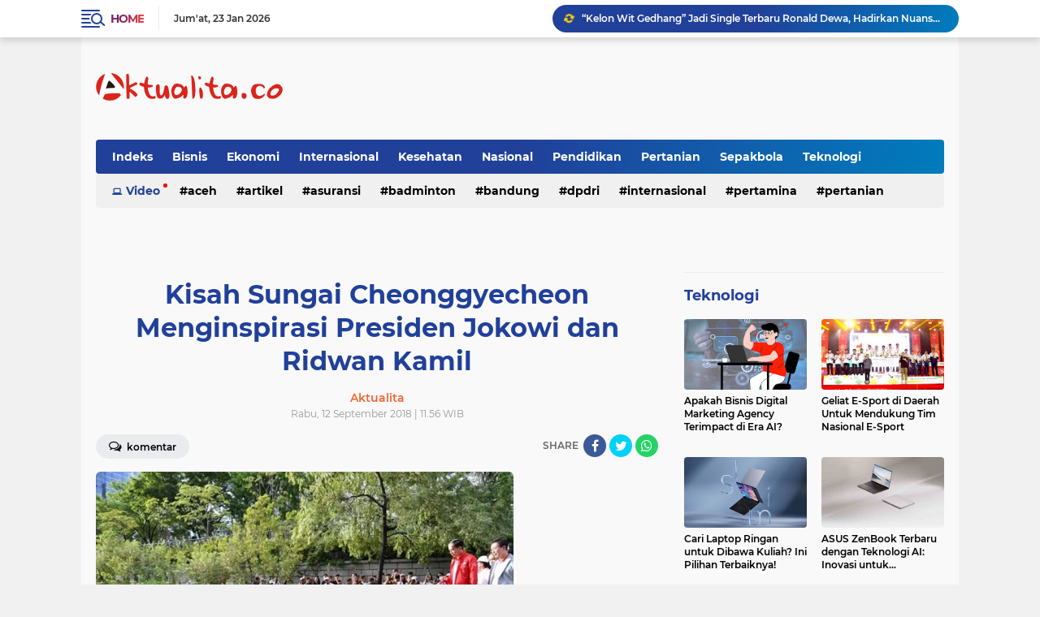

--- FILE ---
content_type: text/javascript; charset=UTF-8
request_url: https://www.aktualita.co/feeds/posts/default?alt=json-in-script&max-results=10&callback=jQuery22408428175398197129_1769194072610&_=1769194072611
body_size: 21335
content:
// API callback
jQuery22408428175398197129_1769194072610({"version":"1.0","encoding":"UTF-8","feed":{"xmlns":"http://www.w3.org/2005/Atom","xmlns$openSearch":"http://a9.com/-/spec/opensearchrss/1.0/","xmlns$blogger":"http://schemas.google.com/blogger/2008","xmlns$georss":"http://www.georss.org/georss","xmlns$gd":"http://schemas.google.com/g/2005","xmlns$thr":"http://purl.org/syndication/thread/1.0","id":{"$t":"tag:blogger.com,1999:blog-1232273067553025656"},"updated":{"$t":"2026-01-24T00:15:23.285+07:00"},"category":[{"term":"Nasional"},{"term":"Olahraga"},{"term":"Ekonomi dan Bisnis"},{"term":"Hiburan"},{"term":"Bulutangkis"},{"term":"Daerah"},{"term":"Kesehatan"},{"term":"Teknologi"},{"term":"Internasional"},{"term":"Pendidikan"},{"term":"Wisata"},{"term":"Sepakbola"},{"term":"Hari Penting"},{"term":"Profil"},{"term":"Politik dan Hukum"},{"term":"Bandung"},{"term":"Militer"},{"term":"Lingkungan"},{"term":"Asian Games"},{"term":"Bisnis"},{"term":"China Open 2018"},{"term":"Khasanah"},{"term":"Otomotif"},{"term":"Badminton"},{"term":"Ekonomi"},{"term":"Aceh"},{"term":"Artikel"},{"term":"DKI Jakarta"},{"term":"Sea Games 2017"},{"term":"Emas Sea Games 2017"},{"term":"Japan Open 2018"},{"term":"Pilkada Jawa Barat"},{"term":"Pilkada Sulsel"},{"term":"AFF U-18"},{"term":"Anthony Ginting"},{"term":"Atletik"},{"term":"Citizen Journalism"},{"term":"Garut"},{"term":"Kuliner"},{"term":"Medali Asian Games 2018"},{"term":"Nurdin Halid"},{"term":"Pencak Silat"},{"term":"Ridwan Kamil"},{"term":"Youtuber"},{"term":"Asian Para Games"},{"term":"BNPB"},{"term":"Film"},{"term":"Hong Kong"},{"term":"Kalajengking"},{"term":"Kelautan"},{"term":"Khazanah"},{"term":"Liga 1"},{"term":"Lowongan Kerja"},{"term":"Makassar"},{"term":"PSM Makassar"},{"term":"Pangkep"},{"term":"Perpustakaan"},{"term":"Roket Air"},{"term":"Ruselli Hartawan"},{"term":"Thomas Cup"},{"term":"Timnas U-16"},{"term":"Wondershare"},{"term":"Youtube"},{"term":"video converter"},{"term":"2019GantiPresiden"},{"term":"AMI Awards"},{"term":"AVI converter"},{"term":"Aceh Barat"},{"term":"Agraria"},{"term":"Ahmad Syaikhu"},{"term":"Amoba Band"},{"term":"Amy Search"},{"term":"Andrian Rusdianto"},{"term":"Android"},{"term":"Angkat Besi"},{"term":"Anies Baswedan"},{"term":"Asuransi"},{"term":"Atta Halilintar"},{"term":"Australia Open 2018"},{"term":"Bakso"},{"term":"Bali United"},{"term":"Bandung Air Show"},{"term":"Bandung Vintage Market"},{"term":"Barbie Batik"},{"term":"Batu Bacan"},{"term":"Bawang Dayak"},{"term":"Bayangkara FC"},{"term":"Beladiri"},{"term":"Bie The Ska"},{"term":"Biodata"},{"term":"Bobby Nasution"},{"term":"Bom Nuklir Hidrogen"},{"term":"Borneo FC"},{"term":"Boundless Love"},{"term":"Brasil"},{"term":"Bruce Djite"},{"term":"CPNS 2018"},{"term":"CV Laksana"},{"term":"Candylicious Bali"},{"term":"Citizen Journalist"},{"term":"Clara Sumarwati"},{"term":"Clash Royale"},{"term":"Clean My Android"},{"term":"DAA4"},{"term":"DPD RI"},{"term":"DPDRI"},{"term":"Dana Desa"},{"term":"Deddy Mizwar"},{"term":"Denira Wiraguna"},{"term":"Dewi Sartika"},{"term":"Diet"},{"term":"Disney"},{"term":"Doni Monardo"},{"term":"Dunia Islam"},{"term":"Egy Maulana Vikri"},{"term":"Energi"},{"term":"Esport"},{"term":"Everest"},{"term":"Fiki Alman"},{"term":"Film Aceh"},{"term":"Film Daerah"},{"term":"Free video converter"},{"term":"Galesong Institute"},{"term":"Game"},{"term":"Google"},{"term":"Gregoria Mariska"},{"term":"Gunung Merapi"},{"term":"Guru Abad 21"},{"term":"Hadiah Nobel 2017"},{"term":"Harga Karet"},{"term":"Hari Batik Nasional"},{"term":"Hari Buruh"},{"term":"Hari Militer"},{"term":"Hari Pramuka"},{"term":"Harry Potter"},{"term":"Helikopter"},{"term":"Hongaria"},{"term":"Huang Xiqiu"},{"term":"IMM Medan"},{"term":"Icci Ramadita"},{"term":"Imunisasi"},{"term":"Indomie"},{"term":"Indonesia Open"},{"term":"Indonesian Idol"},{"term":"Infrastruktur"},{"term":"Israel"},{"term":"Itenas"},{"term":"Jair Bolsanaro"},{"term":"Jakarta Fashion Week"},{"term":"Jirayut"},{"term":"Job Fair"},{"term":"Jokowi"},{"term":"Jonathan Christie"},{"term":"KAHMI"},{"term":"KDI 2018"},{"term":"KPop"},{"term":"Kabar Kampus"},{"term":"Kahiyang Ayu"},{"term":"Kamrussamad"},{"term":"Kapal Selam"},{"term":"Kevin Liliana"},{"term":"Korea Open 2018"},{"term":"Korea Utara"},{"term":"Kuyang"},{"term":"Kyamat"},{"term":"Lalu Muhammad Zohri"},{"term":"Lan Kwai Fong Carnival"},{"term":"Lapan"},{"term":"Lenovo"},{"term":"Letusan Freatik"},{"term":"Levana Varraiza"},{"term":"Liga Indonesia"},{"term":"Live Streaming"},{"term":"Lulu Hypermarket"},{"term":"MOV converter"},{"term":"MP3 converter"},{"term":"MP4 converter"},{"term":"MP4 to MOV"},{"term":"Malaysia Open 2018"},{"term":"Marianus Sae"},{"term":"Marion Jola"},{"term":"Maritim"},{"term":"Marko Simic"},{"term":"McGregor"},{"term":"Medan"},{"term":"Media"},{"term":"Menembak"},{"term":"Mentimun Jepang"},{"term":"Miftahul Jannah"},{"term":"Miss Internasional"},{"term":"Mobil Listrik"},{"term":"Muhammad Abdul Faqih"},{"term":"Musik"},{"term":"New Zealand Open 2018"},{"term":"Nigeria"},{"term":"Nussa dan Rara"},{"term":"Oksana Voevodina"},{"term":"Olaf"},{"term":"Olaf Frozen"},{"term":"Olaf's Frozen Adventure"},{"term":"PNS"},{"term":"PT DI"},{"term":"Panjat Tebing"},{"term":"Parade Kebudayaan"},{"term":"Pasuruan"},{"term":"Patung"},{"term":"Paytren"},{"term":"Pemuda Muhammadiyah"},{"term":"Penghargaan Nobel 2017"},{"term":"Persija"},{"term":"Pertamina"},{"term":"Pertanian"},{"term":"Pilgub Jawa Barat"},{"term":"Pilkada 2018"},{"term":"Pilkada Bandung"},{"term":"Plank"},{"term":"Pos Indonesia"},{"term":"Prabowo Subianto"},{"term":"Pulau Bacan"},{"term":"Purbalingga"},{"term":"Raja Muhammad V"},{"term":"RialDoni"},{"term":"Ricky Cuaca"},{"term":"Rubella"},{"term":"Rusia"},{"term":"SMSI"},{"term":"Sabang"},{"term":"Sabang Sail"},{"term":"Sea Games 2019"},{"term":"Semarang"},{"term":"Sepakbola Indonesia"},{"term":"Serikat Media Siber Indonesia"},{"term":"Shaqila Avriellia"},{"term":"Skateboard"},{"term":"Smartphone"},{"term":"Sniper"},{"term":"Sunanto"},{"term":"Supriadi"},{"term":"Sutopo Purwo Nugroho"},{"term":"Syukran Arabia Samual"},{"term":"T Series"},{"term":"Tangerang"},{"term":"Tasdi"},{"term":"Terens Puhiri"},{"term":"The Little Giantz"},{"term":"Tinju"},{"term":"Traveling"},{"term":"Traveloka"},{"term":"UIN Ar-Raniry"},{"term":"UMP 2020"},{"term":"Uang Elektronik"},{"term":"Uber Cup 2018"},{"term":"Unhas"},{"term":"V8 Raisa"},{"term":"V8 Sound"},{"term":"Vaksin MR"},{"term":"Valentine"},{"term":"Vape"},{"term":"Wilhelmus Rollo"},{"term":"Wisata Unik"},{"term":"Wizphone"},{"term":"Yogyakarta"},{"term":"Yossi Irianto"},{"term":"Yura Yunita"},{"term":"convert DVDs"},{"term":"convert mov to mp4"},{"term":"convert youtube to mp3"},{"term":"dayung"},{"term":"dr Fone"},{"term":"elephant kind"},{"term":"enlarge photo"},{"term":"erase object"},{"term":"fix photo"},{"term":"free online mov to mp4 converter"},{"term":"free online video converter"},{"term":"gaji pns"},{"term":"iPad"},{"term":"image enhancement"},{"term":"kapsul waktu"},{"term":"keepvid"},{"term":"kenaikan gaji"},{"term":"monumen kapsul waktu"},{"term":"mov to mp4"},{"term":"olaharga"},{"term":"online video converter"},{"term":"photo cutter"},{"term":"photo editing"},{"term":"photo editor"},{"term":"photo focus"},{"term":"photo maximizer"},{"term":"remove background"},{"term":"replace background"},{"term":"tes CPNS"},{"term":"wondershare video converter ultimate"},{"term":"youtube converter"}],"title":{"type":"text","$t":"Aktualita | Berita Aktual Terlengkap"},"subtitle":{"type":"html","$t":"Aktualita menyajikan Berita Aktual Terlengkap"},"link":[{"rel":"http://schemas.google.com/g/2005#feed","type":"application/atom+xml","href":"https:\/\/www.aktualita.co\/feeds\/posts\/default"},{"rel":"self","type":"application/atom+xml","href":"https:\/\/www.blogger.com\/feeds\/1232273067553025656\/posts\/default?alt=json-in-script\u0026max-results=10"},{"rel":"alternate","type":"text/html","href":"https:\/\/www.aktualita.co\/"},{"rel":"hub","href":"http://pubsubhubbub.appspot.com/"},{"rel":"next","type":"application/atom+xml","href":"https:\/\/www.blogger.com\/feeds\/1232273067553025656\/posts\/default?alt=json-in-script\u0026start-index=11\u0026max-results=10"}],"author":[{"name":{"$t":"zetkaef"},"uri":{"$t":"http:\/\/www.blogger.com\/profile\/13748657953665253316"},"email":{"$t":"noreply@blogger.com"},"gd$image":{"rel":"http://schemas.google.com/g/2005#thumbnail","width":"16","height":"16","src":"https:\/\/img1.blogblog.com\/img\/b16-rounded.gif"}}],"generator":{"version":"7.00","uri":"http://www.blogger.com","$t":"Blogger"},"openSearch$totalResults":{"$t":"728"},"openSearch$startIndex":{"$t":"1"},"openSearch$itemsPerPage":{"$t":"10"},"entry":[{"id":{"$t":"tag:blogger.com,1999:blog-1232273067553025656.post-865117967243382742"},"published":{"$t":"2026-01-24T00:15:00.001+07:00"},"updated":{"$t":"2026-01-24T00:15:23.090+07:00"},"category":[{"scheme":"http://www.blogger.com/atom/ns#","term":"Nasional"}],"title":{"type":"text","$t":"“Kelon Wit Gedhang” Jadi Single Terbaru Ronald Dewa, Hadirkan Nuansa Reggae Dangdut Jawa yang Emosional"},"content":{"type":"html","$t":"\u003Cp\u003E\u003Cb\u003E\u0026nbsp;\u003C\/b\u003E\u003C\/p\u003E\u003Cdiv class=\"separator\" style=\"clear: both; text-align: center;\"\u003E\u003Cb\u003E\u003Ca href=\"https:\/\/blogger.googleusercontent.com\/img\/b\/R29vZ2xl\/AVvXsEjeqGFxa9f3r12vjsHn_DF0dbcho1qjB8BMm_Weg006XrXKOyjnK6sxsvbStXGsWnASSZQjn6qRKysZM1QT72PN2wXV8DEqObekdcMDDrAVXLUWo4Rc2XNjpAv6CU_sw3NxC-uMwtptPQwyuUVsr8Eln8029ObZOA7VEiCM6bjfHqi07dBzIQHUKpGM6t45\/s1280\/Aktualita.jpeg\" style=\"margin-left: 1em; margin-right: 1em;\"\u003E\u003Cimg border=\"0\" data-original-height=\"720\" data-original-width=\"1280\" src=\"https:\/\/blogger.googleusercontent.com\/img\/b\/R29vZ2xl\/AVvXsEjeqGFxa9f3r12vjsHn_DF0dbcho1qjB8BMm_Weg006XrXKOyjnK6sxsvbStXGsWnASSZQjn6qRKysZM1QT72PN2wXV8DEqObekdcMDDrAVXLUWo4Rc2XNjpAv6CU_sw3NxC-uMwtptPQwyuUVsr8Eln8029ObZOA7VEiCM6bjfHqi07dBzIQHUKpGM6t45\/s16000\/Aktualita.jpeg\" \/\u003E\u003C\/a\u003E\u003C\/b\u003E\u003C\/div\u003E\u003Cb\u003E\u003Cbr \/\u003E\u003C\/b\u003E\u003Cp\u003E\u003C\/p\u003E\u003Cp\u003E\u003Cb\u003EWonogiri, Aktualita.co\u003C\/b\u003E — Penyanyi sekaligus penulis lagu Ronald Dewa merilis single terbaru berjudul “Kelon Wit Gedhang” pada 23 Januari 2026. Lagu ini dirilis secara resmi melalui YouTube serta seluruh platform musik digital, memperkuat eksistensi Ronald Dewa di ranah musik Jawa modern.\u003Cbr \/\u003E\u003Cbr \/\u003EVideo klip “Kelon Wit Gedhang” dipublikasikan melalui kanal YouTube Irama Production dan diproduksi dengan kolaborasi visual bersama Atta Movie Multimedia, menghadirkan kualitas produksi yang sinematik dan terkonsep.\u003Cbr \/\u003E\u003Cbr \/\u003E\u003Cb\u003EKonsep Film Pendek, Ronald Dewa Absen di Video Klip\u003C\/b\u003E\u003Cbr \/\u003E\u003Cbr \/\u003EMenariknya, Ronald Dewa tidak muncul dalam video klip single ini. Video klip dikemas dalam format cerita dengan pendekatan sinematik, menjadikan Dika sebagai tokoh utama yang memerankan karakter sentral. Ia didukung oleh pemain lain, yakni Agung Nugroho, Henri, dan Dina.\u003Cbr \/\u003E\u003Cbr \/\u003EAlur cerita menyoroti perjalanan emosional seseorang yang menghadapi perpisahan dan kenangan cinta yang tak terlupakan, memberikan sentuhan drama yang kuat dan relevan dengan kehidupan sehari-hari.\u003Cbr \/\u003E\u003Cbr \/\u003E\u003Cb\u003ELirik Jawa dengan Narasi Patah Hati\u003C\/b\u003E\u003Cbr \/\u003E\u003Cbr \/\u003ESecara tematik, “Kelon Wit Gedhang” mengangkat kisah patah hati dan kenangan yang masih membekas. Lirik berbahasa Jawa yang ditulis oleh Ronald Dewa menghadirkan metafora khas, dengan simbol “wit gedhang” sebagai saksi bisu kesedihan dan kerinduan tokoh dalam lagu.\u003Cbr \/\u003E\u003Cbr \/\u003EPendekatan bahasa lokal yang lugas namun puitis membuat lagu ini mudah diterima oleh pendengar, sekaligus mempertahankan identitas budaya Jawa dalam musik populer.\u003Cbr \/\u003E\u003Cbr \/\u003E\u003Cb\u003EPerpaduan Reggae dan Dangdut Jawa\u003C\/b\u003E\u003Cbr \/\u003E\u003Cbr \/\u003EDari sisi aransemen, lagu ini menggabungkan ritme reggae yang santai dengan pola dangdut Jawa yang khas. Eksperimen genre tersebut menciptakan karakter musik yang segar, sekaligus membuka peluang baru bagi perkembangan musik daerah di era digital.\u003C\/p\u003E\u003Cp\u003E\u003C\/p\u003E\u003Cdiv class=\"separator\" style=\"clear: both; text-align: center;\"\u003E\u003Ca href=\"https:\/\/blogger.googleusercontent.com\/img\/b\/R29vZ2xl\/[base64]\/s1280\/fy%20Aktualita.jpeg\" style=\"margin-left: 1em; margin-right: 1em;\"\u003E\u003Cimg border=\"0\" data-original-height=\"720\" data-original-width=\"1280\" src=\"https:\/\/blogger.googleusercontent.com\/img\/b\/R29vZ2xl\/[base64]\/s16000\/fy%20Aktualita.jpeg\" \/\u003E\u003C\/a\u003E\u003C\/div\u003E\u003Cbr \/\u003E\u003Cbr \/\u003EDengan konsep musik yang unik, lirik yang relatable, serta video klip berbasis storytelling, “Kelon Wit Gedhang” dinilai memiliki potensi untuk menjangkau pasar luas, termasuk generasi muda dan konten kreator di media sosial.\u003Cbr \/\u003E\u003Cbr \/\u003EHashtag:\u003Cbr \/\u003E#RonaldDewa #KelonWitGedhang #ReggaeDangdutJawa #DangdutJawa #LaguJawaTerbaru #SingleTerbaru2026 #MusikJawaModern #IramaProduction #AttaMovieMultimedia #LaguPatahHati #LaguViral #MusikIndonesia #YouTubeMusic #SpotifyIndonesia #TikTokMusic #LaguDaerah\u003Cbr \/\u003E\u003Cbr \/\u003E\u003Cbr \/\u003EPenulis :Ali Mahfudh\u003Cp\u003E\u003C\/p\u003E\u003Cbr \/\u003E"},"link":[{"rel":"edit","type":"application/atom+xml","href":"https:\/\/www.blogger.com\/feeds\/1232273067553025656\/posts\/default\/865117967243382742"},{"rel":"self","type":"application/atom+xml","href":"https:\/\/www.blogger.com\/feeds\/1232273067553025656\/posts\/default\/865117967243382742"},{"rel":"alternate","type":"text/html","href":"https:\/\/www.aktualita.co\/2026\/01\/kelon-wit-gedhang-jadi-single-terbaru.html","title":"“Kelon Wit Gedhang” Jadi Single Terbaru Ronald Dewa, Hadirkan Nuansa Reggae Dangdut Jawa yang Emosional"}],"author":[{"name":{"$t":"Hasbi Jaya"},"uri":{"$t":"http:\/\/www.blogger.com\/profile\/02334145719865860448"},"email":{"$t":"noreply@blogger.com"},"gd$image":{"rel":"http://schemas.google.com/g/2005#thumbnail","width":"32","height":"32","src":"\/\/blogger.googleusercontent.com\/img\/b\/R29vZ2xl\/AVvXsEgA0v4ECt6b-wR_eBWwUN_ti98iMUTJuPEZg2ELweYV3xCLafbRbmGCZdrBuPuftIzE89S6NZJ9h3jf_yH45lB5Q0vaiYbmT-kxxK0BTxN-HT8U7B_sDhT3klg2XzpIGGVe3RfuCUqIpXxnMJj20Sw726RDXW36rIjhO-_ckxmnF2ts_bE\/s220\/user-icon-on-red-vector-4681641.jpg"}}],"media$thumbnail":{"xmlns$media":"http://search.yahoo.com/mrss/","url":"https:\/\/blogger.googleusercontent.com\/img\/b\/R29vZ2xl\/AVvXsEjeqGFxa9f3r12vjsHn_DF0dbcho1qjB8BMm_Weg006XrXKOyjnK6sxsvbStXGsWnASSZQjn6qRKysZM1QT72PN2wXV8DEqObekdcMDDrAVXLUWo4Rc2XNjpAv6CU_sw3NxC-uMwtptPQwyuUVsr8Eln8029ObZOA7VEiCM6bjfHqi07dBzIQHUKpGM6t45\/s72-c\/Aktualita.jpeg","height":"72","width":"72"}},{"id":{"$t":"tag:blogger.com,1999:blog-1232273067553025656.post-4149816324266146115"},"published":{"$t":"2026-01-17T16:22:00.002+07:00"},"updated":{"$t":"2026-01-17T16:22:21.053+07:00"},"category":[{"scheme":"http://www.blogger.com/atom/ns#","term":"Pendidikan"}],"title":{"type":"text","$t":"Tuntas Ikuti Program Bina Talenta Indonesia, Murid SMA Jakarta Raih Sertifikat Puspresnas"},"content":{"type":"html","$t":"\u003Cp\u003E\u003Cb\u003E\u0026nbsp;\u003C\/b\u003E\u003C\/p\u003E\u003Cdiv class=\"separator\" style=\"clear: both; text-align: center;\"\u003E\u003Cb\u003E\u003Ca href=\"https:\/\/blogger.googleusercontent.com\/img\/b\/R29vZ2xl\/AVvXsEge0m_GywdUy_l9cXaqm9zsEoSEVP7PfmDL7KKzoHFShOe5DRTPwY0Q_tWGKAmbDcvzty0iMlb8-ViA2RwnCECqyoIspMcCk0IfSaOMguiCBA_7b-wbPBEOzBPglE2D4uD5dwAHAllAnZvIQLFp4RMQZjOinIHStzw7YIcxfF4eSGXmaRJ-5nL3G0Mdfn36\/s454\/WhatsApp%20Image%202026-01-17%20at%204.30.30%20PM.jpeg\" imageanchor=\"1\" style=\"margin-left: 1em; margin-right: 1em;\"\u003E\u003Cimg border=\"0\" data-original-height=\"454\" data-original-width=\"373\" src=\"https:\/\/blogger.googleusercontent.com\/img\/b\/R29vZ2xl\/AVvXsEge0m_GywdUy_l9cXaqm9zsEoSEVP7PfmDL7KKzoHFShOe5DRTPwY0Q_tWGKAmbDcvzty0iMlb8-ViA2RwnCECqyoIspMcCk0IfSaOMguiCBA_7b-wbPBEOzBPglE2D4uD5dwAHAllAnZvIQLFp4RMQZjOinIHStzw7YIcxfF4eSGXmaRJ-5nL3G0Mdfn36\/s16000\/WhatsApp%20Image%202026-01-17%20at%204.30.30%20PM.jpeg\" \/\u003E\u003C\/a\u003E\u003C\/b\u003E\u003C\/div\u003E\u003Cb\u003E\u003Cbr \/\u003E\u003C\/b\u003E\u003Cp\u003E\u003C\/p\u003E\u003Cp\u003E\u003Cb\u003E\u0026nbsp;Aktualita.co\u003C\/b\u003E - Program Bina Talenta Indonesia (BTI) yang merupakan implementasi Desain Besar Manajemen Talenta Nasional (DBMTN) untuk murid SMA telah tuntas dilaksanakan. DBMTN sendiri merupakan cetak biru strategis jangka panjang yang menjadi landasan hukum dan kerangka besar pengelolaan talenta nasional di berbagai bidang guna meningkatkan daya saing bangsa sebagaimana diatur dalam Peraturan Presiden Nomor 108 Tahun 2024. BTI sendiri adalah program prioritas Kemendikbudristek yang beroperasi di bawah payung strategis DBMTN,\u0026nbsp;\u003Cbr \/\u003E\u003Cbr \/\u003Emenjalankan fungsi pengembangan talenta spesifik bidang STEM (Science, Technology, Engineering, Mathematics), AI (Artificial Intelligence), Coding dan Karakter, untuk mewujudkan visi besar manajemen talenta nasional guna mencapai visi Indonesia Emas 2045. Adapun kriteria murid yang dapat mendaftar dan mengikuti seleksi program BTI diantaranya, merupakan murid aktif dan memiliki predikat minimal peserta ajang tingkat kabupaten\/ kota pada ajang Puspresnas dan Badan Pengembangan Talenta Indonesia (BPTI) Kemendikdasmen, dan\/ atau ajang kompetisi yang telah lulus kurasi Puspresnas, dan berlangsung pada tahun 2024 dan 2025.\u003Cbr \/\u003E\u003Cbr \/\u003ESalah satu peserta yang lolos seleksi dan terpilih mengikuti program BTI adalah Ajeng Salma Layla Amira. Murid kelas X di SMA Negeri 8 Jakarta ini lolos bersama 19 murid lainnya, dan menjadi bagian dari 5039 peserta berasal dari 945 sekolah di 38 provinsi dan Sekolah Indonesia Luar Negeri (SILN). Murid yang juga alumnus SMP Negeri 27 Jakarta angkatan ke-64 tahun 2025 ini terpilih mengikuti pelatihan bidang STEM dan Karakter yang difasilitasi oleh Universitas Padjajaran.\u003Cbr \/\u003E\u003Cbr \/\u003EMateri pelatihan bidang STEM dan Karakter yang diikuti peserta berjalan mulai 17 September 2025 sampai dengan 28 Oktober 2025, dan diawali dengan mempelajari energi dalam kehidupan sehari hari termasuk sumber sumbernya seperti batubara, LPG, gas alam, energi listrik dan energi biomassa primer. Peserta juga mempelajari materi energi terbarukan diantaranya yang dihasilkan oleh panel surya dan turbin angin, disamping tumbuhan dan limbah organik. Materi materi selanjutnya berkaitan dengan elektrokimia sel elektrolisis, biobatere, biofuel, dan beragam pembangkit listrik seperti yang dihasilkan oleh tenaga panas bumi, mikrohidro dan tenaga bayu (angin).\u003Cbr \/\u003E\u003Cbr \/\u003EPada segmen Karakter, peserta mendapat pelatihan berkaitan dimensi keimanan dan ketakwaan terhadap Tuhan Yang Maha Esa yang mencakup kesadaran untuk menunaikan ibadah sesuai keyakinannya, mencintai diri sendiri melalui upaya untuk selalu menerapkan perilaku sehat dan menjaga kesehatan, berbuat baik kepada orang lain serta peduli lingkungan. Nilai nilai karakter ini diharapkan mampu mengukuhkan 8 karakter utama yang ditumbuhkembangkan di sekolah, yakni karakter religius, bermoral, sehat, cerdas dan kreatif, kerja keras, disiplin, mandiri dan juga bermanfaat. Karakter utama murid ini dibangun melalui Gerakan 7 Kebiasaan Anak Indonesia Hebat (KAIH) meliputi pembiasaan bangun pagi, beribadah, berolahraga, makan sehat dan bergizi, gemar belajar, bermasyarakat, dan tidur cepat. Dengan program prioritas ini, pemerintah berharap dapat membangun generasi muda yang sehat, cerdas, dan berkarakter kuat menuju Indonesia Emas 2045.\u003Cbr \/\u003E\u003Cbr \/\u003ESetelah kegiatan pelatihan selesai berlangsung peserta wajib mengikuti post-test sebagai syarat kelulusan. Peserta yang lulus kemudian akan memperoleh sertifikat yang diterbitkan oleh Pusat Prestasi Nasional (Puspresnas) Kementerian Pendidikan Dasar dan Menengah (Kemendikdasmen), dan dapat diunduh mulai Januari 2026 di website Kemendikdasmen.\u003Cbr \/\u003E\u003Cbr \/\u003E\u003Cbr \/\u003E\u003C\/p\u003E"},"link":[{"rel":"edit","type":"application/atom+xml","href":"https:\/\/www.blogger.com\/feeds\/1232273067553025656\/posts\/default\/4149816324266146115"},{"rel":"self","type":"application/atom+xml","href":"https:\/\/www.blogger.com\/feeds\/1232273067553025656\/posts\/default\/4149816324266146115"},{"rel":"alternate","type":"text/html","href":"https:\/\/www.aktualita.co\/2026\/01\/tuntas-ikuti-program-bina-talenta.html","title":"Tuntas Ikuti Program Bina Talenta Indonesia, Murid SMA Jakarta Raih Sertifikat Puspresnas"}],"author":[{"name":{"$t":"Hasbi Jaya"},"uri":{"$t":"http:\/\/www.blogger.com\/profile\/02334145719865860448"},"email":{"$t":"noreply@blogger.com"},"gd$image":{"rel":"http://schemas.google.com/g/2005#thumbnail","width":"32","height":"32","src":"\/\/blogger.googleusercontent.com\/img\/b\/R29vZ2xl\/AVvXsEgA0v4ECt6b-wR_eBWwUN_ti98iMUTJuPEZg2ELweYV3xCLafbRbmGCZdrBuPuftIzE89S6NZJ9h3jf_yH45lB5Q0vaiYbmT-kxxK0BTxN-HT8U7B_sDhT3klg2XzpIGGVe3RfuCUqIpXxnMJj20Sw726RDXW36rIjhO-_ckxmnF2ts_bE\/s220\/user-icon-on-red-vector-4681641.jpg"}}],"media$thumbnail":{"xmlns$media":"http://search.yahoo.com/mrss/","url":"https:\/\/blogger.googleusercontent.com\/img\/b\/R29vZ2xl\/AVvXsEge0m_GywdUy_l9cXaqm9zsEoSEVP7PfmDL7KKzoHFShOe5DRTPwY0Q_tWGKAmbDcvzty0iMlb8-ViA2RwnCECqyoIspMcCk0IfSaOMguiCBA_7b-wbPBEOzBPglE2D4uD5dwAHAllAnZvIQLFp4RMQZjOinIHStzw7YIcxfF4eSGXmaRJ-5nL3G0Mdfn36\/s72-c\/WhatsApp%20Image%202026-01-17%20at%204.30.30%20PM.jpeg","height":"72","width":"72"}},{"id":{"$t":"tag:blogger.com,1999:blog-1232273067553025656.post-2234893200044907260"},"published":{"$t":"2026-01-16T08:00:00.020+07:00"},"updated":{"$t":"2026-01-16T08:00:00.117+07:00"},"category":[{"scheme":"http://www.blogger.com/atom/ns#","term":"Wisata"}],"title":{"type":"text","$t":"5 Keunggulan Garuda Indonesia yang Membuatnya Maskapai Favorit"},"content":{"type":"html","$t":"\u003Cp\u003E\u0026nbsp;\u003Cimg height=\"137\" src=\"https:\/\/blogger.googleusercontent.com\/img\/a\/AVvXsEggVlmoDmo36jihzkiO5EllpIzWhUdKovYCeKmHTbtReluI-b3Dn1VdPxWTEbk93SnXnRDoaQtRbBj9X7Sw7uurIkdGj2TxX717mEEhRQFL3Tk43P9UaSJXMYw9Pei1BCBYJtPPrvU660H3fEcQzfHNxeaaHmZOqVhFX_iq50DbMk37W2Q0ZU-4iiiRTYby\" style=\"background-color: white; box-sizing: border-box; font-family: Tahoma, sans-serif; font-size: 14.6667px; font-weight: 700; margin-left: 0px; margin-top: 0px; text-align: center; vertical-align: middle; white-space-collapse: preserve;\" width=\"602\" \/\u003E\u003C\/p\u003E\u003Cp\u003E\u003Cbr \/\u003E\u003C\/p\u003E\u003Cp\u003E\u003Ca href=\"https:\/\/www.traveloka.com\/id-id\/flight\/airline\/garuda-indonesia.ga\"\u003EGaruda Indonesia\u003C\/a\u003E\u0026nbsp; merupakan maskapai nasional kebanggaan Indonesia yang sudah dikenal luas sebagai salah satu maskapai terbaik di Asia. Maskapai ini telah meraih berbagai penghargaan internasional yang membuktikan kualitasnya.\u0026nbsp;\u003C\/p\u003E\u003Cp\u003E\u003Cbr \/\u003E\u003C\/p\u003E\u003Cp\u003EGaruda Indonesia memiliki komitmen kuat untuk selalu memberikan pengalaman terbang terbaik. Berbagai upaya telah dilakukan untuk memastikan setiap penumpang merasa nyaman dan aman. Dari pelayanan hingga fasilitas, semua dirancang untuk memenuhi ekspektasi Anda.\u0026nbsp;\u003C\/p\u003E\u003Cp\u003E\u003Cbr \/\u003E\u003C\/p\u003E\u003Cp\u003ELantas, apa saja keunggulan Garuda Indonesia yang membuatnya menjadi maskapai favorit? Berikut adalah ulasan tentang lima keunggulan utama yang menjadikan Garuda Indonesia tetap menjadi pilihan favorit bagi banyak traveler baik di dalam maupun luar negeri.\u003C\/p\u003E\u003Cp\u003E\u003Cbr \/\u003E\u003C\/p\u003E\u003Ch2 style=\"text-align: left;\"\u003E1. Pelayanan Kabin Terbaik di Dunia\u003C\/h2\u003E\u003Cp\u003E\u003Cbr \/\u003E\u003C\/p\u003E\u003Cp\u003EGaruda Indonesia secara konsisten meraih penghargaan bergengsi seperti “World’s Best Cabin Crew” dari Skytrax. Hal ini menunjukkan standar pelayanan awak kabin yang luar biasa. Pramugari dan pramugara Garuda Indonesia dikenal sangat ramah, profesional, dan penuh perhatian, menciptakan suasana yang menyenangkan selama penerbangan.\u003C\/p\u003E\u003Cp\u003E\u003Cbr \/\u003E\u003C\/p\u003E\u003Cp\u003ESetiap penumpang merasa dihargai dengan pelayanan personal yang diberikan, mulai dari sambutan hangat saat memasuki pesawat hingga bantuan selama penerbangan. Dedikasi ini menegaskan komitmen Garuda Indonesia dalam mempertahankan standar layanan premium yang berkelas dunia.\u003C\/p\u003E\u003Cp\u003E\u003Cbr \/\u003E\u003C\/p\u003E\u003Ch2 style=\"text-align: left;\"\u003E2. Standar Keselamatan Tinggi\u003C\/h2\u003E\u003Cp\u003E\u003Cbr \/\u003E\u003C\/p\u003E\u003Cp\u003EKeselamatan penumpang adalah prioritas utama bagi Garuda Indonesia. Setiap pesawat menjalani perawatan ketat dan prosedur operasional sesuai standar internasional tertinggi.\u0026nbsp;\u003C\/p\u003E\u003Cp\u003E\u003Cbr \/\u003E\u003C\/p\u003E\u003Cp\u003EMaskapai ini termasuk dalam daftar 25 maskapai terbaik dunia versi AirlineRatings.com tahun 2025, sebuah pengakuan atas komitmennya. Penilaian dari AirlineRatings.com secara jelas menyoroti aspek keselamatan sebagai salah satu faktor utama keunggulan maskapai ini.\u0026nbsp; Berkat standar keselamatan yang tinggi ini, penumpang dapat merasa aman dan tenang selama penerbangan, baik untuk rute jarak jauh maupun domestik.\u003C\/p\u003E\u003Cp\u003E\u003Cbr \/\u003E\u003C\/p\u003E\u003Ch2 style=\"text-align: left;\"\u003E3. Jaringan Rute Luas dan Strategis\u003C\/h2\u003E\u003Cp\u003E\u003Cbr \/\u003E\u003C\/p\u003E\u003Cp\u003EGaruda Indonesia tidak hanya melayani rute domestik ke seluruh penjuru Indonesia. Hal ini karena Garuda Indonesia juga memiliki jaringan rute internasional yang luas. Rute-rute ini mencakup destinasi penting di Asia, Australia, Timur Tengah, dan Eropa, memudahkan para \u003Ci\u003Etraveler \u003C\/i\u003Euntuk bepergian.\u003C\/p\u003E\u003Cp\u003E\u003Cbr \/\u003E\u003C\/p\u003E\u003Cp\u003EDengan adanya rute-rute strategis ini, Anda bisa dengan mudah terhubung ke berbagai belahan dunia. Transit di Jakarta atau Denpasar menjadi pilihan yang efisien untuk koneksi global. Ini menjadikan Garuda Indonesia pilihan utama bagi masyarakat Indonesia yang ingin menjelajahi dunia.\u003C\/p\u003E\u003Cp\u003E\u003Cbr \/\u003E\u003C\/p\u003E\u003Ch2 style=\"text-align: left;\"\u003E4. Fasilitas Premium di Kabin\u003C\/h2\u003E\u003Cp\u003E\u003Cbr \/\u003E\u003C\/p\u003E\u003Cp\u003EPengalaman terbang Anda akan lebih menyenangkan dengan fasilitas premium yang ditawarkan Garuda Indonesia di dalam kabin. Kursi di pesawat Garuda Indonesia dipastikan terawat untuk memastikan kenyamanan optimal, bahkan di kelas ekonomi. Sistem hiburan \u003Ci\u003Einflight \u003C\/i\u003Ejuga tersedia untuk menemani perjalanan Anda.\u003C\/p\u003E\u003Cp\u003E\u003Cbr \/\u003E\u003C\/p\u003E\u003Cp\u003ESelain itu, Anda dapat menikmati pilihan menu kuliner khas Indonesia yang lezat. Untuk kelas bisnis, tersedia \u003Ci\u003Eflat bed seat\u003C\/i\u003E yang nyaman dan hidangan Nusantara istimewa. Semua fasilitas ini memberikan pengalaman terbang yang berkualitas dan tak terlupakan.\u003C\/p\u003E\u003Cp\u003E\u003Cbr \/\u003E\u003C\/p\u003E\u003Ch2 style=\"text-align: left;\"\u003E5. Penghargaan dan Reputasi Global\u003C\/h2\u003E\u003Cp\u003E\u003Cbr \/\u003E\u003C\/p\u003E\u003Cp\u003EGaruda Indonesia telah menerima berbagai penghargaan bergengsi, termasuk predikat \u003Ci\u003EFive Star Airlines\u003C\/i\u003E dari Skytrax. Pengakuan ini meningkatkan kepercayaan \u003Ci\u003Etraveler \u003C\/i\u003Einternasional terhadap kualitas layanan maskapai. Penghargaan berulang kali sebagai “World’s Best Cabin Crew” semakin memperkuat citra Garuda Indonesia sebagai maskapai kelas dunia.\u003C\/p\u003E\u003Cp\u003E\u003Cbr \/\u003E\u003C\/p\u003E\u003Cp\u003EReputasi global ini tentu merupakan bukti bahwa Garuda Indonesia adalah kebanggaan Indonesia di industri penerbangan. Ini menunjukkan komitmen maskapai untuk selalu memberikan yang terbaik kepada pelanggannya.\u003C\/p\u003E\u003Cp\u003E\u003Cbr \/\u003E\u003C\/p\u003E\u003Cp\u003EGaruda Indonesia unggul dalam berbagai aspek. Keunggulan ini mulai dari pelayanan kabin terbaik, standar keselamatan tinggi, jaringan rute yang luas dan strategis, fasilitas premium di kabin, hingga reputasi global yang solid. Kelima keunggulan ini secara konsisten menjadikan Garuda Indonesia sebagai maskapai favorit bagi traveler domestik maupun internasional.\u003C\/p\u003E\u003Cp\u003E\u003Cbr \/\u003E\u003C\/p\u003E\u003Cp\u003EGaruda Indonesia berhasil mengintegrasikan kenyamanan, keamanan, dan budaya Indonesia dalam setiap penerbangannya, menciptakan sebuah pengalaman perjalanan yang istimewa. Ini adalah bukti dedikasi maskapai untuk memberikan yang terbaik.\u003C\/p\u003E\u003Cp\u003E\u003Cbr \/\u003E\u003C\/p\u003E\u003Cp\u003ESiap terbang bersama Garuda Indonesia? \u003Ci\u003EBooking \u003C\/i\u003Etiket lebih mudah lewat Traveloka. Dengan promo tiket pesawat, fitur notifikasi harga, dan pilihan rute internasional, Traveloka membantu Anda wujudkan perjalanan aman dan nyaman. Saatnya menjelajahi dunia dengan maskapai kebanggaan Indonesia!\u003C\/p\u003E\u003Cp\u003E\u003Cbr \/\u003E\u003C\/p\u003E"},"link":[{"rel":"edit","type":"application/atom+xml","href":"https:\/\/www.blogger.com\/feeds\/1232273067553025656\/posts\/default\/2234893200044907260"},{"rel":"self","type":"application/atom+xml","href":"https:\/\/www.blogger.com\/feeds\/1232273067553025656\/posts\/default\/2234893200044907260"},{"rel":"alternate","type":"text/html","href":"https:\/\/www.aktualita.co\/2026\/01\/5-keunggulan-garuda-indonesia-yang_01325777672.html","title":"5 Keunggulan Garuda Indonesia yang Membuatnya Maskapai Favorit"}],"author":[{"name":{"$t":"zetkaef"},"uri":{"$t":"http:\/\/www.blogger.com\/profile\/13748657953665253316"},"email":{"$t":"noreply@blogger.com"},"gd$image":{"rel":"http://schemas.google.com/g/2005#thumbnail","width":"16","height":"16","src":"https:\/\/img1.blogblog.com\/img\/b16-rounded.gif"}}],"media$thumbnail":{"xmlns$media":"http://search.yahoo.com/mrss/","url":"https:\/\/blogger.googleusercontent.com\/img\/a\/AVvXsEggVlmoDmo36jihzkiO5EllpIzWhUdKovYCeKmHTbtReluI-b3Dn1VdPxWTEbk93SnXnRDoaQtRbBj9X7Sw7uurIkdGj2TxX717mEEhRQFL3Tk43P9UaSJXMYw9Pei1BCBYJtPPrvU660H3fEcQzfHNxeaaHmZOqVhFX_iq50DbMk37W2Q0ZU-4iiiRTYby=s72-c","height":"72","width":"72"}},{"id":{"$t":"tag:blogger.com,1999:blog-1232273067553025656.post-8605609258299323859"},"published":{"$t":"2026-01-05T10:31:00.001+07:00"},"updated":{"$t":"2026-01-05T10:31:06.821+07:00"},"category":[{"scheme":"http://www.blogger.com/atom/ns#","term":"Nasional"}],"title":{"type":"text","$t":"Wonderkindness Run 2026: DQM \u0026 QUPRO Indonesia Kuatkan Gerakan SOS Sumatera, Libatkan 1.600+ Pelari"},"content":{"type":"html","$t":"\u003Cp\u003E\u003Cb\u003E\u0026nbsp;\u003C\/b\u003E\u003C\/p\u003E\u003Cdiv class=\"separator\" style=\"clear: both; text-align: center;\"\u003E\u003Cb\u003E\u003Ca href=\"https:\/\/blogger.googleusercontent.com\/img\/b\/R29vZ2xl\/AVvXsEgf8UmZkO2Fyw2P0e9qcQNORYmTXpfeV2E029oB8xqygZd0Zs4Ppc8j8A9U_ZRH-mFjhiAqBqLfssqMFk-6Dfb5h43ZkmU6wqdDFBNVnIQt_dATvVRXUSchPbFx1e-rh5oiTt8CZKa7vjI6oSjDY3ZAwwv50TmrGAcOJR8NAdfI2_oHfs4NVb34Wud8dluv\/s830\/DQM%E2%80%93QUPRO.webp\" imageanchor=\"1\" style=\"margin-left: 1em; margin-right: 1em;\"\u003E\u003Cimg border=\"0\" data-original-height=\"467\" data-original-width=\"830\" src=\"https:\/\/blogger.googleusercontent.com\/img\/b\/R29vZ2xl\/AVvXsEgf8UmZkO2Fyw2P0e9qcQNORYmTXpfeV2E029oB8xqygZd0Zs4Ppc8j8A9U_ZRH-mFjhiAqBqLfssqMFk-6Dfb5h43ZkmU6wqdDFBNVnIQt_dATvVRXUSchPbFx1e-rh5oiTt8CZKa7vjI6oSjDY3ZAwwv50TmrGAcOJR8NAdfI2_oHfs4NVb34Wud8dluv\/s16000\/DQM%E2%80%93QUPRO.webp\" \/\u003E\u003C\/a\u003E\u003C\/b\u003E\u003C\/div\u003E\u003Cb\u003E\u003Cbr \/\u003E\u003C\/b\u003E\u003Cp\u003E\u003C\/p\u003E\u003Cp\u003E\u003Cb\u003E\u0026nbsp;Aktualita.co\u003C\/b\u003E - DQM menegaskan jati dirinya sebagai Sekolah Pemimpin Muslim Dunia dengan menguatkan gerakan dukungan publik untuk Sumatera melalui kolaborasi bersama QUPRO Indonesia.\u003Cbr \/\u003E\u003Cbr \/\u003ELebih dari 1.600 pelari memadati area Taman Mini Indonesia Indah (TMII) pada Jumat pagi, 3 Januari 2026. Mereka mengikuti Wonderkindness Run, sebuah kegiatan lari kolaboratif yang digelar DQM sebagai bagian dari rangkaian besar menuju puncak Wonderkindness Festival 2026 yang dijadwalkan berlangsung pada Mei mendatang.\u003Cbr \/\u003E\u003Cbr \/\u003EWonderkindness Run mengangkat tema The Great Collaboration for The Great Movement. Tema tersebut menegaskan semangat kolaborasi dalam menguatkan kepedulian publik terhadap wilayah Sumatera yang masih menghadapi dampak banjir bandang dan krisis kemanusiaan.\u003Cbr \/\u003E\u003Cbr \/\u003ESejak pagi hari, area TMII berubah menjadi ruang temu kepedulian. Peserta datang dari berbagai latar belakang, mulai dari santri, keluarga, komunitas lari, hingga masyarakat umum. Selain mengikuti kegiatan lari, mereka juga terlibat dalam rangkaian kegiatan sosial yang menyertai acara.\u003Cbr \/\u003E\u003Cbr \/\u003EBeragam aktivitas digelar sepanjang kegiatan, mulai dari bazaar komunitas, talkshow kesehatan, layanan pemeriksaan kesehatan gratis, penampilan santri DQM, hingga penggalangan dana kemanusiaan untuk korban banjir bandang Sumatera.\u003Cbr \/\u003E\u003Cbr \/\u003EPenggalangan dana dilakukan bertemakan \"SOS SUMATERA\", Strengthen Our Support (SOS) for Sumatera. Kampanye yang bermaksud mengajak publik luas untuk memperkuat dukungan jangka panjang, mengingat proses pemulihan Sumatera memerlukan waktu yang panjang akibat besarnya dampak bencana.\u0026nbsp;\u003Cbr \/\u003E\u003Cbr \/\u003EKetua Umum DQM, Ustadzah Aisyah Abdul Hasib, menyebut Wonderkindness Run sebagai ruang perjumpaan antara kepedulian dan gerakan kolektif.\u003Cbr \/\u003E\u003Cbr \/\u003E“Sumatera membutuhkan lebih dari empati, namun juga keberlanjutan dan dukungan. Melalui Wonderkindness Run, kami ingin memastikan bahwa kepedulian publik terus hidup dan tidak berhenti pada satu momentum,” ujar Aisyah.\u003Cbr \/\u003E\u003Cbr \/\u003EPembina Wonderkindness Run, Firmansyah, menilai kegiatan ini sebagai bukti bahwa kolaborasi publik masih memiliki daya dorong yang kuat.\u003C\/p\u003E\u003Cp\u003E\u003Cbr \/\u003E\u003Cbr \/\u003E“Gerakan seperti ini menunjukkan bahwa solidaritas sosial masih tumbuh. Yang kita bangun adalah kesadaran bersama untuk terus hadir bagi saudara-saudari kita yang terdampak bencana di Sumatera,” kata Firmansyah.\u003Cbr \/\u003E\u003Cbr \/\u003ECEO QUPRO Indonesia, Ali Amril, menegaskan bahwa Wonderkindness Run merupakan bagian dari arus besar kolaborasi kepedulian nasional.\u003Cbr \/\u003E\u003Cbr \/\u003E“Di samping sebagai kegiatan olahraga bersama. Ini adalah bagian dari gerakan kolaborasi jangka panjang yang menghubungkan kepedulian publik dengan kerja kemanusiaan yang berkelanjutan,” ujar Ali.\u003Cbr \/\u003E\u003Cbr \/\u003EAcara juga dimeriahkan oleh penampilan grup Nasid Acappella Indonesia VOCAFARABI serta tarian Ratoh Jaroe yang memberi warna budaya sekaligus memperkuat suasana kebersamaan di tengah kegiatan.\u003Cbr \/\u003E\u003Cbr \/\u003EDari TMII, Wonderkindness Run menegaskan bahwa kepedulian adalah gerakan yang akan terus tumbuh melalui kolaborasi.\u0026nbsp;\u003C\/p\u003E\u003Cdiv class=\"separator\" style=\"clear: both; text-align: center;\"\u003E\u003Ca href=\"https:\/\/blogger.googleusercontent.com\/img\/b\/R29vZ2xl\/AVvXsEi6HrYEG0lb-NSyAH3T27GamDK9AjXkVJJgYUILFkWyXG6DlQBrJoS5-eunHpqRFSc3o72mQ6XXg6dOFBvpUDWl5afaj0OS6bU3YlOeggz4wcmN7jc4e420MdLBe4IrbLDbjceBaf8yYsayLgpsfPOReSwPIIwCnWN1I2YpcBlb0lMS7wnoxMZNy7JOd_Qk\/s1038\/Ft%20DQM%E2%80%93QUPRO.webp\" imageanchor=\"1\" style=\"margin-left: 1em; margin-right: 1em;\"\u003E\u003Cimg border=\"0\" data-original-height=\"1038\" data-original-width=\"830\" src=\"https:\/\/blogger.googleusercontent.com\/img\/b\/R29vZ2xl\/AVvXsEi6HrYEG0lb-NSyAH3T27GamDK9AjXkVJJgYUILFkWyXG6DlQBrJoS5-eunHpqRFSc3o72mQ6XXg6dOFBvpUDWl5afaj0OS6bU3YlOeggz4wcmN7jc4e420MdLBe4IrbLDbjceBaf8yYsayLgpsfPOReSwPIIwCnWN1I2YpcBlb0lMS7wnoxMZNy7JOd_Qk\/s16000\/Ft%20DQM%E2%80%93QUPRO.webp\" \/\u003E\u003C\/a\u003E\u003C\/div\u003E\u003Cbr \/\u003E"},"link":[{"rel":"edit","type":"application/atom+xml","href":"https:\/\/www.blogger.com\/feeds\/1232273067553025656\/posts\/default\/8605609258299323859"},{"rel":"self","type":"application/atom+xml","href":"https:\/\/www.blogger.com\/feeds\/1232273067553025656\/posts\/default\/8605609258299323859"},{"rel":"alternate","type":"text/html","href":"https:\/\/www.aktualita.co\/2026\/01\/wonderkindness-run-2026-dqm-qupro.html","title":"Wonderkindness Run 2026: DQM \u0026 QUPRO Indonesia Kuatkan Gerakan SOS Sumatera, Libatkan 1.600+ Pelari"}],"author":[{"name":{"$t":"Hasbi Jaya"},"uri":{"$t":"http:\/\/www.blogger.com\/profile\/02334145719865860448"},"email":{"$t":"noreply@blogger.com"},"gd$image":{"rel":"http://schemas.google.com/g/2005#thumbnail","width":"32","height":"32","src":"\/\/blogger.googleusercontent.com\/img\/b\/R29vZ2xl\/AVvXsEgA0v4ECt6b-wR_eBWwUN_ti98iMUTJuPEZg2ELweYV3xCLafbRbmGCZdrBuPuftIzE89S6NZJ9h3jf_yH45lB5Q0vaiYbmT-kxxK0BTxN-HT8U7B_sDhT3klg2XzpIGGVe3RfuCUqIpXxnMJj20Sw726RDXW36rIjhO-_ckxmnF2ts_bE\/s220\/user-icon-on-red-vector-4681641.jpg"}}],"media$thumbnail":{"xmlns$media":"http://search.yahoo.com/mrss/","url":"https:\/\/blogger.googleusercontent.com\/img\/b\/R29vZ2xl\/AVvXsEgf8UmZkO2Fyw2P0e9qcQNORYmTXpfeV2E029oB8xqygZd0Zs4Ppc8j8A9U_ZRH-mFjhiAqBqLfssqMFk-6Dfb5h43ZkmU6wqdDFBNVnIQt_dATvVRXUSchPbFx1e-rh5oiTt8CZKa7vjI6oSjDY3ZAwwv50TmrGAcOJR8NAdfI2_oHfs4NVb34Wud8dluv\/s72-c\/DQM%E2%80%93QUPRO.webp","height":"72","width":"72"}},{"id":{"$t":"tag:blogger.com,1999:blog-1232273067553025656.post-7415501952707012111"},"published":{"$t":"2025-12-26T19:48:00.001+07:00"},"updated":{"$t":"2025-12-26T19:48:03.571+07:00"},"category":[{"scheme":"http://www.blogger.com/atom/ns#","term":"Nasional"}],"title":{"type":"text","$t":"Poltacoustic Rilis Single “MUSPRO”, Karya Ismail Hermansyah yang Angkat Kisah Perpisahan Penuh Luka"},"content":{"type":"html","$t":"\u003Cp\u003E\u003Cb\u003E\u0026nbsp;\u003C\/b\u003E\u003C\/p\u003E\u003Cdiv class=\"separator\" style=\"clear: both; text-align: center;\"\u003E\u003Cb\u003E\u003Ca href=\"https:\/\/blogger.googleusercontent.com\/img\/b\/R29vZ2xl\/AVvXsEhle-dk2MBvNnp2YPIRHEWzrYhJBppLZWH8RjFgMoKy-oYn0C71YyWjyUjHct5Wi26RtX-yV3HDHHMtzWq8YnW158ic-xeWgjYwiovg-OEaF74zWTOzbFhLBgx3__DQ3QyYgZec02i6TtNIomwz4gl99LIZXYDMItZ3SGPxNgEQXyqI944VuNqOKNTu5L56\/s1280\/WhatsApp%20Image%202025-12-26%20at%208.32.48%20PM.jpeg\" imageanchor=\"1\" style=\"margin-left: 1em; margin-right: 1em;\"\u003E\u003Cimg border=\"0\" data-original-height=\"1280\" data-original-width=\"1280\" src=\"https:\/\/blogger.googleusercontent.com\/img\/b\/R29vZ2xl\/AVvXsEhle-dk2MBvNnp2YPIRHEWzrYhJBppLZWH8RjFgMoKy-oYn0C71YyWjyUjHct5Wi26RtX-yV3HDHHMtzWq8YnW158ic-xeWgjYwiovg-OEaF74zWTOzbFhLBgx3__DQ3QyYgZec02i6TtNIomwz4gl99LIZXYDMItZ3SGPxNgEQXyqI944VuNqOKNTu5L56\/s16000\/WhatsApp%20Image%202025-12-26%20at%208.32.48%20PM.jpeg\" \/\u003E\u003C\/a\u003E\u003C\/b\u003E\u003C\/div\u003E\u003Cb\u003E\u003Cbr \/\u003E\u003C\/b\u003E\u003Cp\u003E\u003C\/p\u003E\u003Cp\u003E\u003Cb\u003E\u0026nbsp;Solo, Aktualita.co\u003C\/b\u003E — Band Poltacoustic kembali menghadirkan karya terbaru bertajuk “MUSPRO”, sebuah lagu bernuansa sendu yang resmi dirilis pada 28 Juli 2025. Lagu ini diciptakan oleh Ismail Hermansyah yang juga bertindak sebagai penulis lagu dan komposer, dengan menghadirkan kisah perpisahan yang pahit namun dekat dengan kehidupan nyata.\u003Cbr \/\u003E\u003Cbr \/\u003ESingle “MUSPRO” dibawakan oleh Tiyo LDR dan Puput Vevilia, serta diproduseri oleh Ronald Dewa. Kolaborasi ini memperkuat identitas Poltacoustic sebagai band yang konsisten menyuguhkan karya-karya emosional dengan balutan musik sederhana namun sarat makna.\u003Cbr \/\u003E\u003Cbr \/\u003EMelalui lirik berbahasa Jawa, Ismail Hermansyah menuturkan cerita tentang rindu yang terpendam, harapan untuk kembali bersama, hingga kenyataan pahit yang harus diterima. Lagu ini menggambarkan perjalanan batin seseorang yang harus merelakan cinta lamanya karena takdir berkata lain. Tema perpisahan, luka hati, dan keikhlasan menjadi benang merah yang kuat sepanjang lagu.\u003Cbr \/\u003E\u003Cbr \/\u003EKeunggulan “MUSPRO” terletak pada kekuatan liriknya yang jujur dan lugas. Tanpa berlebihan, setiap bait seolah menjadi curahan perasaan yang mewakili banyak orang yang pernah mengalami perpisahan panjang dan berujung kegagalan. Nama Ismail Hermansyah sebagai pencipta lagu menjadi sorotan utama, menunjukkan kemampuannya meramu kata menjadi kisah yang menyentuh.\u003Cbr \/\u003E\u003Cbr \/\u003ELagu “MUSPRO” dari Poltacoustic kini telah tersedia di seluruh platform musik digital, sementara video klip resminya sudah dapat disaksikan melalui channel YouTube Irama Production.\u003Cbr \/\u003E\u003Cbr \/\u003EFull Lirik Lagu “MUSPRO”\u003Cbr \/\u003E\u003Cbr \/\u003ECiptaan: Ismail Hermansyah\u003Cbr \/\u003EDiproduseri oleh: Ronald Dewa\u003Cbr \/\u003EArtist: Tiyo LDR \u0026amp; Puput Vevilia\u003Cbr \/\u003EBand: Poltacoustic\u003Cbr \/\u003E\u003Cbr \/\u003EVerse :\u003Cbr \/\u003EKangen tenan\u003Cbr \/\u003EAku kangen tenan\u003Cbr \/\u003EPiye kabarmu aku pengen ketemu\u003Cbr \/\u003ESedelok wae, senadyan ning impenku\u003Cbr \/\u003EKanggo nambani\u003Cbr \/\u003ERoso kangenku iki\u003Cbr \/\u003E\u003Cbr \/\u003EVerse :\u003Cbr \/\u003EPadang bulan\u003Cbr \/\u003ESing dadi seksine\u003Cbr \/\u003ELintang sewengi ngancani sliramu\u003Cbr \/\u003EMugo Gusti ngijabahi, opo sing dadi dongane\u003Cbr \/\u003ENanging nyatane malah koyo ngene\u003Cbr \/\u003E\u003Cbr \/\u003EChorus :\u003Cbr \/\u003EWes ra kroso\u003Cbr \/\u003ETelung taun pisahan\u003Cbr \/\u003EAku ro koe mlaku dewe-dewe\u003Cbr \/\u003E\u003Cbr \/\u003EKabeh iki\u003Cbr \/\u003EPancen ra koyo sing dibayangne\u003Cbr \/\u003EAku ro koe\u003Cbr \/\u003EMalah dadi bubaran\u003Cbr \/\u003E\u003Cbr \/\u003EReff :\u003Cbr \/\u003EDuh Gusti pancen wis takdire\u003Cbr \/\u003ERaiso dadi siji selawase\u003Cbr \/\u003EAtiku kadung tatu\u003Cbr \/\u003ENompo kasunyatan iki\u003Cbr \/\u003EKoe malah rabi ro wong liyo\u003Cbr \/\u003E\u003Cbr \/\u003EPangapurane kang masku\u003Cbr \/\u003EAku raiso nompo serahanmu\u003Cbr \/\u003ETangise netes deres\u003Cbr \/\u003EDudu aku sing njalari\u003Cbr \/\u003EMugo wae kabeh iso podo nompone\u003Cbr \/\u003E\u003Cbr \/\u003E\u003Cbr \/\u003EDengan rilisnya “MUSPRO”, Poltacoustic kembali menegaskan eksistensinya di ranah musik Indonesia, menghadirkan karya yang kuat secara lirik dan emosional, sekaligus memperkokoh nama Ismail Hermansyah sebagai pencipta lagu yang peka terhadap rasa dan realitas kehidupan.\u003Cbr \/\u003E\u003Cbr \/\u003EHastags: MUSPRO, Poltacoustic, Ismail Hermansyah, lagu Jawa terbaru, Lagu Galau terbaru, Musik Indonesia\u003Cbr \/\u003E\u003Cbr \/\u003EPenulis: \u003Cb\u003EAli Mahfudh\u003C\/b\u003E\u003C\/p\u003E"},"link":[{"rel":"edit","type":"application/atom+xml","href":"https:\/\/www.blogger.com\/feeds\/1232273067553025656\/posts\/default\/7415501952707012111"},{"rel":"self","type":"application/atom+xml","href":"https:\/\/www.blogger.com\/feeds\/1232273067553025656\/posts\/default\/7415501952707012111"},{"rel":"alternate","type":"text/html","href":"https:\/\/www.aktualita.co\/2025\/12\/poltacoustic-rilis-single-muspro-karya.html","title":"Poltacoustic Rilis Single “MUSPRO”, Karya Ismail Hermansyah yang Angkat Kisah Perpisahan Penuh Luka"}],"author":[{"name":{"$t":"Hasbi Jaya"},"uri":{"$t":"http:\/\/www.blogger.com\/profile\/02334145719865860448"},"email":{"$t":"noreply@blogger.com"},"gd$image":{"rel":"http://schemas.google.com/g/2005#thumbnail","width":"32","height":"32","src":"\/\/blogger.googleusercontent.com\/img\/b\/R29vZ2xl\/AVvXsEgA0v4ECt6b-wR_eBWwUN_ti98iMUTJuPEZg2ELweYV3xCLafbRbmGCZdrBuPuftIzE89S6NZJ9h3jf_yH45lB5Q0vaiYbmT-kxxK0BTxN-HT8U7B_sDhT3klg2XzpIGGVe3RfuCUqIpXxnMJj20Sw726RDXW36rIjhO-_ckxmnF2ts_bE\/s220\/user-icon-on-red-vector-4681641.jpg"}}],"media$thumbnail":{"xmlns$media":"http://search.yahoo.com/mrss/","url":"https:\/\/blogger.googleusercontent.com\/img\/b\/R29vZ2xl\/AVvXsEhle-dk2MBvNnp2YPIRHEWzrYhJBppLZWH8RjFgMoKy-oYn0C71YyWjyUjHct5Wi26RtX-yV3HDHHMtzWq8YnW158ic-xeWgjYwiovg-OEaF74zWTOzbFhLBgx3__DQ3QyYgZec02i6TtNIomwz4gl99LIZXYDMItZ3SGPxNgEQXyqI944VuNqOKNTu5L56\/s72-c\/WhatsApp%20Image%202025-12-26%20at%208.32.48%20PM.jpeg","height":"72","width":"72"}},{"id":{"$t":"tag:blogger.com,1999:blog-1232273067553025656.post-7586844980174539457"},"published":{"$t":"2025-12-22T11:12:00.005+07:00"},"updated":{"$t":"2025-12-22T20:09:22.077+07:00"},"category":[{"scheme":"http://www.blogger.com/atom/ns#","term":"Nasional"}],"title":{"type":"text","$t":"Sukses Digelar, Pameran “Pasar Rakyat Fotografi” Jadi Wadah Kreativitas Mahasiswa UNDIRA Cibubur"},"content":{"type":"html","$t":"\u003Cp\u003E\u003Cb\u003E\u0026nbsp;\u003C\/b\u003E\u003C\/p\u003E\u003Cdiv class=\"separator\" style=\"clear: both; text-align: center;\"\u003E\u003Cb\u003E\u003Ca href=\"https:\/\/blogger.googleusercontent.com\/img\/b\/R29vZ2xl\/AVvXsEg6awwhWUBLE9VW3tvH0jxqQLcRCF4I8jd2K336iPgAHncdB4GGzp42V1lgIgYn9w8wfoczp5ALJqT-6xzs05ZjWQ7RmdhBjF8GbhkTknqt3-jNxofcx8hiajCYx74y2bK-fNzlDHbLgqBY8fNGIu5o5wUogEKjtfidGpTXzAAeieoQZmZccf13YS5Nr-S6\/s1200\/DSC08276.webp\" style=\"margin-left: 1em; margin-right: 1em;\"\u003E\u003Cimg border=\"0\" data-original-height=\"800\" data-original-width=\"1200\" src=\"https:\/\/blogger.googleusercontent.com\/img\/b\/R29vZ2xl\/AVvXsEg6awwhWUBLE9VW3tvH0jxqQLcRCF4I8jd2K336iPgAHncdB4GGzp42V1lgIgYn9w8wfoczp5ALJqT-6xzs05ZjWQ7RmdhBjF8GbhkTknqt3-jNxofcx8hiajCYx74y2bK-fNzlDHbLgqBY8fNGIu5o5wUogEKjtfidGpTXzAAeieoQZmZccf13YS5Nr-S6\/s16000\/DSC08276.webp\" \/\u003E\u003C\/a\u003E\u003C\/b\u003E\u003C\/div\u003E\u003Cb\u003E\u003Cbr \/\u003E\u003C\/b\u003E\u003Cp\u003E\u003C\/p\u003E\u003Cp\u003E\n\n\u003C\/p\u003E\u003Cp\u003E\u003Cb\u003EBEKASI, 22 Desember 2025\u003C\/b\u003E – Meskipun wilayah Kranggan diguyur hujan deras, semangat mahasiswa Ilmu Komunikasi Universitas Dian Nusantara (UNDIRA) tidak surut untuk menggelar pameran \u003Cb\u003E\"Pasar Rakyat Fotografi\"\u003C\/b\u003E. Cuaca yang menantang justru membuktikan bahwa acara ini tetap menjadi magnet buat lebih dari 200 pengunjung yang bertahan sampai akhir acara pada Sabtu (20\/12).\u003C\/p\u003E\u003Cp\u003ETurunnya hujan di tengah acara justru menunjukkan betapa sigapnya panitia dalam menjaga kenyamanan tamu. Pameran yang diadakan di Kampus UNDIRA Kranggan ini dipastikan aman, sehingga karya-karya foto tetap bisa dinikmati dengan nyaman. Pengunjung pun terlihat antusias mengikuti semua rangkaian, mulai dari pemotongan pita oleh Sekprodi \u003Cb\u003EBapak Radyta Achmad Burhanuddin, S.S., M.Si.\u003C\/b\u003E, sesi seminar, sampai nonton bareng film pendek.\u003C\/p\u003E\u003Cp\u003EWalaupun cuaca mendung, suasana di dalam area pameran tetap terasa hangat. \n  \n  \u003C\/p\u003E\u003Cdiv class=\"separator\" style=\"clear: both; text-align: center;\"\u003E\u003Ca href=\"https:\/\/blogger.googleusercontent.com\/img\/b\/R29vZ2xl\/AVvXsEjg6rTKs5rdxfnSUNF-4Yjeh4PXSho8mwo62KktxcJoBQx6TvFNN1h5ZkthHjbcG5ExHe7VYHDrSQg_bGlPkROSNKEQ65qoqCxktyIYKrko_ba9tM8mMr0bmRjZoEb901ogPoLZAH9E0ELAaOU-UP1OxvUJ9VCk6MtV_sUsFmZ_G7uKogp-Qbk9gahJQPf2\/s1200\/DSC08153.webp\" style=\"margin-left: 1em; margin-right: 1em;\"\u003E\u003Cimg border=\"0\" data-original-height=\"800\" data-original-width=\"1200\" src=\"https:\/\/blogger.googleusercontent.com\/img\/b\/R29vZ2xl\/AVvXsEjg6rTKs5rdxfnSUNF-4Yjeh4PXSho8mwo62KktxcJoBQx6TvFNN1h5ZkthHjbcG5ExHe7VYHDrSQg_bGlPkROSNKEQ65qoqCxktyIYKrko_ba9tM8mMr0bmRjZoEb901ogPoLZAH9E0ELAaOU-UP1OxvUJ9VCk6MtV_sUsFmZ_G7uKogp-Qbk9gahJQPf2\/s16000\/DSC08153.webp\" \/\u003E\u003C\/a\u003E\u003C\/div\u003E\u003Cbr \/\u003E\n  \n  \u003Cb\u003EMega\u003C\/b\u003E, salah satu pengunjung, mengaku puas dengan acaranya. \"Walaupun hujan deras, suasananya tetap asyik. Penataan fotonya bagus banget, beneran kayak di galeri seni profesional. Seminar fotonya juga nambah ilmu banget,\" katanya.\u003Cp\u003E\u003C\/p\u003E\u003Cp\u003E\u003Cb\u003EPina\u003C\/b\u003E juga merasakan hal yang sama, terutama karena adanya bazar makanan. \"Acaranya seru! Saya betah karena panitianya ramah dan cepat tanggap. Makanan di bazarnya juga enak dan murah, pas banget dimakan pas lagi hujan begini. Keren deh, semoga tahun depan ada lagi!\" ujarnya senang.\u003C\/p\u003E\u003Cp\u003ESesi seminar dari fotografer profesional \u003Cb\u003EFarid Renais Ghimas, B.A., M.A.\u003C\/b\u003E, yang dipandu oleh \u003Cb\u003EBapak Pepen Sumirat, S.Sos., M.I.Kom.\u003C\/b\u003E, tetap penuh peserta. Suasana hujan di luar membuat diskusi soal teknik foto menggunakan HP menjadi lebih fokus dan santai. Acara ditutup dengan pemutaran film pendek karya mahasiswa yang mendapatkan apresiasil dari para penonton.\u003C\/p\u003E\u003Cp\u003EKeberhasilan acara yang meriah ini tak lepas dari hasil kerja keras mahasiswa gabungan dari empat mata kuliah Fotografi \u0026amp; Visual Content, Sinematografi, Kewirausahaan dan peminatan Public Relations, serta bantuan yang diberikan \u003Cb\u003EANTAM Logam Mulia\u003C\/b\u003E sebagai sponsor utama.\u003C\/p\u003E\u003Cp\u003EBerkat dukungan sebagian yang diberikan\u003Cb\u003E Heltz\u003C\/b\u003E air minum mineral, panitia dan mahasiswa yang ikut andil sebagai kontributor karya di acara ini juga tak pusing lagi untuk mencari air minum yang menyegarkan jika haus selama acara.\u003C\/p\u003E\u003Cp\u003EPenulis : Nirma Vindah Surya Wulan\u003C\/p\u003E\u003Cp\u003EEditor : Annisa Vebriani\u003C\/p\u003E\u003Cp\u003E(Humas, Sponsorship, \u0026amp; Media Relations Pasar Rakyat Fotografi UNDIRA 2025)\u003C\/p\u003E\u003Cp\u003E\u003C\/p\u003E"},"link":[{"rel":"edit","type":"application/atom+xml","href":"https:\/\/www.blogger.com\/feeds\/1232273067553025656\/posts\/default\/7586844980174539457"},{"rel":"self","type":"application/atom+xml","href":"https:\/\/www.blogger.com\/feeds\/1232273067553025656\/posts\/default\/7586844980174539457"},{"rel":"alternate","type":"text/html","href":"https:\/\/www.aktualita.co\/2025\/12\/sukses-digelar-pameran-pasar-rakyat-fotografi-jadi-wadah-kreativitas-mahasiswa-undira-cibubur.html","title":"Sukses Digelar, Pameran “Pasar Rakyat Fotografi” Jadi Wadah Kreativitas Mahasiswa UNDIRA Cibubur"}],"author":[{"name":{"$t":"Hasbi Jaya"},"uri":{"$t":"http:\/\/www.blogger.com\/profile\/02334145719865860448"},"email":{"$t":"noreply@blogger.com"},"gd$image":{"rel":"http://schemas.google.com/g/2005#thumbnail","width":"32","height":"32","src":"\/\/blogger.googleusercontent.com\/img\/b\/R29vZ2xl\/AVvXsEgA0v4ECt6b-wR_eBWwUN_ti98iMUTJuPEZg2ELweYV3xCLafbRbmGCZdrBuPuftIzE89S6NZJ9h3jf_yH45lB5Q0vaiYbmT-kxxK0BTxN-HT8U7B_sDhT3klg2XzpIGGVe3RfuCUqIpXxnMJj20Sw726RDXW36rIjhO-_ckxmnF2ts_bE\/s220\/user-icon-on-red-vector-4681641.jpg"}}],"media$thumbnail":{"xmlns$media":"http://search.yahoo.com/mrss/","url":"https:\/\/blogger.googleusercontent.com\/img\/b\/R29vZ2xl\/AVvXsEg6awwhWUBLE9VW3tvH0jxqQLcRCF4I8jd2K336iPgAHncdB4GGzp42V1lgIgYn9w8wfoczp5ALJqT-6xzs05ZjWQ7RmdhBjF8GbhkTknqt3-jNxofcx8hiajCYx74y2bK-fNzlDHbLgqBY8fNGIu5o5wUogEKjtfidGpTXzAAeieoQZmZccf13YS5Nr-S6\/s72-c\/DSC08276.webp","height":"72","width":"72"}},{"id":{"$t":"tag:blogger.com,1999:blog-1232273067553025656.post-3841742622790047722"},"published":{"$t":"2025-12-19T13:17:00.008+07:00"},"updated":{"$t":"2025-12-19T13:17:52.341+07:00"},"category":[{"scheme":"http://www.blogger.com/atom/ns#","term":"Pendidikan"}],"title":{"type":"text","$t":"GKR Hemas : Wirausaha Muda Kampus Harus Berdaya Saing Global"},"content":{"type":"html","$t":"\u003Cdiv class=\"separator\" style=\"clear: both; text-align: center;\"\u003E\u003Ca href=\"https:\/\/blogger.googleusercontent.com\/img\/b\/R29vZ2xl\/AVvXsEgra_VmpszUVz5s1FRWvwJqs_LtRhBI7B7VL6ErKt38-tGOErQG9KUZLDLlzGCjCfa2reP96ko0HeSIfmdhWC_r7KVKflbsz3XKRSZIHUr8iOiLVmV3qIW1KgUCZaq-FdwsWJ2ZOdUO579DofWtsU-Ojw-H8ujQnW-XnBKgBdEtr-9mwRs9sfO1HVZGASWY\/s1021\/WhatsApp%20Image%202025-12-19%20at%2011.27.06.jpeg\" imageanchor=\"1\" style=\"margin-left: 1em; margin-right: 1em;\"\u003E\u003Cimg border=\"0\" data-original-height=\"680\" data-original-width=\"1021\" height=\"416\" src=\"https:\/\/blogger.googleusercontent.com\/img\/b\/R29vZ2xl\/AVvXsEgra_VmpszUVz5s1FRWvwJqs_LtRhBI7B7VL6ErKt38-tGOErQG9KUZLDLlzGCjCfa2reP96ko0HeSIfmdhWC_r7KVKflbsz3XKRSZIHUr8iOiLVmV3qIW1KgUCZaq-FdwsWJ2ZOdUO579DofWtsU-Ojw-H8ujQnW-XnBKgBdEtr-9mwRs9sfO1HVZGASWY\/w627-h416\/WhatsApp%20Image%202025-12-19%20at%2011.27.06.jpeg\" width=\"627\" \/\u003E\u003C\/a\u003E\u003C\/div\u003E\u003Cbr \/\u003E\u003Cp\u003EYogyakarta – Wakil Ketua Dewan Perwakilan Daerah Republik Indonesia (DPD RI)\u0026nbsp; Gusti Kanjeng Ratu Hemas menegaskan komitmen DPD RI dalam mendukung pemerataan akses pendidikan melalui fasilitasi program Kartu Indonesia Pintar (KIP) Kuliah. GKR Hemas memberikan KIP kuliah kepada mahasiswa asli DIY dalam acara Diskusi Pendidikan yang diselenggarakan di Kampus Universitas Sarjanawiyata Tamansiswa (UST), Kamis (18\/12\/2025).\u0026nbsp;\u003C\/p\u003E\u003Cp\u003E\u003Cbr \/\u003E\u003C\/p\u003E\u003Cp\u003EDalam sambutannya, GKR Hemas menyampaikan bahwa DPD RI melalui Komite III terus mendorong agar masyarakat memiliki akses yang adil terhadap pendidikan berkualitas, penguatan ekonomi lokal dan pengembangan generasi muda yang berdaya saing.\u0026nbsp;\u003C\/p\u003E\u003Cp\u003E“Program KIP Kuliah merupakan wujud komitmen dan kontribusi negara agar tidak ada anak bangsa yang kehilangan masa depan dan tetap dapat mengenyam pendidikan tinggi meskipun menghadapi keterbatasan ekonomi,” ujar GKR Hemas.\u003C\/p\u003E\u003Cp\u003E\u003Cbr \/\u003E\u003C\/p\u003E\u003Cp\u003EPenerima KIP Kuliah adalah puluhan mahasiswa dari Universitas Sarjanawiyata Tamansiswa, Universitas Gunung Kidul, Universitas Negeri Yogyakarta, Universitas AKPRIND Indonesia, ISI Yogyakarta, dan Akademi Farmasi Indonesia Yogyakarta.\u0026nbsp;\u003C\/p\u003E\u003Cp\u003E\u003Cbr \/\u003E\u003C\/p\u003E\u003Cp\u003EGKR Hemas mendorong mahasiswa, khususnya penerima KIP Kuliah, untuk aktif mengikuti berbagai program pengembangan diri, seperti magang, sertifikasi kompetensi, riset, dan pemberdayaan masyarakat, sebagai bekal menghadapi dunia kerja dan membangun wirausaha di masa depan.\u0026nbsp;\u003C\/p\u003E\u003Cp\u003E“Mahasiswa adalah kekuatan strategis bangsa. Di tengah tantangan global dan pesatnya perkembangan teknologi, mahasiswa harus mampu menjadi motor inovasi dan kemandirian bangsa,” ujar GKR Hemas.\u003C\/p\u003E\u003Cp\u003E\u003Cbr \/\u003E\u003C\/p\u003E\u003Cp\u003EDalam acara Diskusi Pendidikan yang mengusung tema “Membangun Wirausaha Muda Kampus: Optimalisasi Potensi Mahasiswa dan Sinergi Pemerintah Daerah” membahas pentingnya pengembangan kewirausahaan muda kampus berbasis ilmu pengetahuan, teknologi, dan potensi lokal sebagai salah satu strategi menyiapkan mahasiswa agar tidak hanya siap kerja, tetapi juga mampu menciptakan lapangan pekerjaan. Yogyakarta dinilai memiliki ekosistem yang kuat dengan keberadaan UMKM, industri kreatif, sektor pariwisata, seni, dan budaya yang dapat dimanfaatkan mahasiswa sebagai ruang belajar dan berwirausaha.\u0026nbsp;\u003C\/p\u003E\u003Cp\u003E\u003Cbr \/\u003E\u003C\/p\u003E\u003Cp\u003EDiskusi dihadiri oleh Rektor Universitas Sarjanawiyata Tamansiswa, Rektor Universitas Gunung Kidul dan jajaran sivitas akademika. Narasumber diskusi berasal dari kalangan akademisi dan pemerintah daerah, yaitu Alfat Khaharsyah, M.Pd., dosen UST, dan Anton Raharja, M.Si., Kepala Balai Pengembangan Teknologi Tepat Guna (BPTTG) Dinas Perindustrian dan Perdagangan DIY.\u003C\/p\u003E\u003Cp\u003E\u003Cbr \/\u003E\u003C\/p\u003E\u003Cp\u003EKegiatan ini diharapkan dapat menjadi ruang sinergi antara perguruan tinggi, pemerintah, dan mahasiswa dalam mendorong lahirnya wirausaha muda kampus yang berdaya saing serta berkontribusi bagi pembangunan daerah dan nasional menuju Indonesia Emas 2045.*\u003C\/p\u003E"},"link":[{"rel":"edit","type":"application/atom+xml","href":"https:\/\/www.blogger.com\/feeds\/1232273067553025656\/posts\/default\/3841742622790047722"},{"rel":"self","type":"application/atom+xml","href":"https:\/\/www.blogger.com\/feeds\/1232273067553025656\/posts\/default\/3841742622790047722"},{"rel":"alternate","type":"text/html","href":"https:\/\/www.aktualita.co\/2025\/12\/gkr-hemas-wirausaha-muda-kampus-harus.html","title":"GKR Hemas : Wirausaha Muda Kampus Harus Berdaya Saing Global"}],"author":[{"name":{"$t":"zetkaef"},"uri":{"$t":"http:\/\/www.blogger.com\/profile\/13748657953665253316"},"email":{"$t":"noreply@blogger.com"},"gd$image":{"rel":"http://schemas.google.com/g/2005#thumbnail","width":"16","height":"16","src":"https:\/\/img1.blogblog.com\/img\/b16-rounded.gif"}}],"media$thumbnail":{"xmlns$media":"http://search.yahoo.com/mrss/","url":"https:\/\/blogger.googleusercontent.com\/img\/b\/R29vZ2xl\/AVvXsEgra_VmpszUVz5s1FRWvwJqs_LtRhBI7B7VL6ErKt38-tGOErQG9KUZLDLlzGCjCfa2reP96ko0HeSIfmdhWC_r7KVKflbsz3XKRSZIHUr8iOiLVmV3qIW1KgUCZaq-FdwsWJ2ZOdUO579DofWtsU-Ojw-H8ujQnW-XnBKgBdEtr-9mwRs9sfO1HVZGASWY\/s72-w627-h416-c\/WhatsApp%20Image%202025-12-19%20at%2011.27.06.jpeg","height":"72","width":"72"}},{"id":{"$t":"tag:blogger.com,1999:blog-1232273067553025656.post-7154958522229640284"},"published":{"$t":"2025-12-12T19:56:00.003+07:00"},"updated":{"$t":"2025-12-12T19:56:39.021+07:00"},"category":[{"scheme":"http://www.blogger.com/atom/ns#","term":"Pendidikan"}],"title":{"type":"text","$t":"Murid SMA Negeri 8 Jakarta Raih Medali Perak Dalam Indonesia International Applied Science Project Olympiad 2025"},"content":{"type":"html","$t":"\u003Cp\u003E\u0026nbsp;\u003C\/p\u003E\u003Cdiv class=\"separator\" style=\"clear: both; text-align: center;\"\u003E\u003Ca href=\"https:\/\/blogger.googleusercontent.com\/img\/b\/R29vZ2xl\/AVvXsEg6vMFXOu1AgOwBhRsOGkOhevShzG_n7L5eUvz-mo78ZTKhw5VT0wI3BwcV8a3QAswY7vyfgb01sD0A97vtcbHhxKHb7VzzDO2PQTJ0kjYHkyj23p6GE0NQHVg4k9Xhwa4nwN03XmKpzA0LFIR6uCUmgWDF-AYdM71O3IbjM6l5AgdAJhgEdSFXbQ813r7y\/s811\/SMA%20Negeri%208%20Jakarta%20.jpeg\" imageanchor=\"1\" style=\"margin-left: 1em; margin-right: 1em;\"\u003E\u003Cimg alt=\"SMA Negeri 8 Jakarta\" border=\"0\" data-original-height=\"811\" data-original-width=\"517\" src=\"https:\/\/blogger.googleusercontent.com\/img\/b\/R29vZ2xl\/AVvXsEg6vMFXOu1AgOwBhRsOGkOhevShzG_n7L5eUvz-mo78ZTKhw5VT0wI3BwcV8a3QAswY7vyfgb01sD0A97vtcbHhxKHb7VzzDO2PQTJ0kjYHkyj23p6GE0NQHVg4k9Xhwa4nwN03XmKpzA0LFIR6uCUmgWDF-AYdM71O3IbjM6l5AgdAJhgEdSFXbQ813r7y\/s16000\/SMA%20Negeri%208%20Jakarta%20.jpeg\" title=\"SMA Negeri 8 Jakarta\" \/\u003E\u003C\/a\u003E\u003C\/div\u003E\u003Cbr \/\u003E\u003Cp\u003E\u003C\/p\u003E\n\n\n\u003Cp\u003E\u003Cb\u003EAktualita.co\u003C\/b\u003E - Indonesian Young Scientist Association kembali menggelar kompetisi riset Indonesia International Applied Science Project Olympiad (I2ASPO) dan pada gelaran keenam tahun 2025 bekerja sama dengan Fakultas Matematika dan Ilmu Pengetahuan Alam Universitas Gadjah Mada (FMIPA UGM) di Yogyakarta pada 9-12 Desember 2025. Kompetisi hybrid ini diikuti oleh 1567 tim dari 13 negara; Indonesia, Filipina, Thailand, Vietnam, Hongkong, Turki, Belarus, Kazakhstan, Uzbekistan, Turkmenistan, Brazil, Yaman dan Bangladesh.\u003Cbr \/\u003E\u003Cbr \/\u003ESalah satu peserta yang tampil dalam ajang ini, Ajeng Salma Layla Amira murid kelas sepuluh SMA Negeri 8 Jakarta, mempresentasikan project paper karya tulis berjudul “Exploring the Potential of IoT for Enhancing the Complimentary Nutritious Meals Program's Quality and Accountability: A Legal Perspective Prospective Analysis (IOT MBG)”. Karya tulis ini berkompetisi dalam bidang applied social science dan berhasil meraih medali perak.\u003Cbr \/\u003E\u003Cbr \/\u003EIde dasar IOT MBG yang diangkat adalah penggabungan implementasi teknologi kekinian berbasis Internet of Things (IOT) dan optimalisasi akuntabilitas dari perspektif hukum. Gagasan ini memungkinkan optimalisasi distribusi makanan dalam program Makan Bergizi Gratis (MBG) berlangsung secara lebih waktu-nyata (real time), akurat melalui pencatatan otomatis berkaitan kualitas makanan, kandungan gizi serta jumlah penerima manfaat yang berhak, serta transparan melalui akses data yang dapat dilakukan oleh para pemangku kepentingan.\u0026nbsp;\u003Cbr \/\u003E\u003Cbr \/\u003EKerangka konseptual IOT MBG sendiri berupa integrasi sensor, perangkat lunak, dan regulasi hukum guna memastikan setiap tahap distribusi makanan dapat dipantau dan diawasi secara akurat, dan sesuai aturan regulasi. Kerangka ini memiliki 3 (tiga) tahapan yaitu tahap pengukuran aspek teknis pembuatan makanan menggunakan sensor suhu dan kelembapan udara untuk memastikan makanan dibuat\/ dimasak secara proporsional dengan tanpa menghilangkan kualitas dan kandungan gizinya. Tahap kedua adalah integrasi basis data dimana semua data pada tahap pertama disimpan dan diintegrasikan dengan data antropometri (data tinggi dan berat badan, data biometrik dll) penerima manfaat MBG. Hal ini bertujuan untuk keperluan analisis guna memastikan menu dan perhitungan gizi penerima manfaat MBG sesuai dengan kebutuhan. Tahapan berikutnya adalah konsep pengawasan melalui dasbor dan dapat diakses oleh seluruh pihak yang berkepentingan dan berwenang. Dasbor di ruang pengendalian terhubung dengan seluruh data yang ada dan disajikan secara waktu-nyata (real time). Jika ada ketidaksesuaian dengan standar, dasbor akan menunjukan tanda peringatan untuk ditindaklanjuti segera. Data pada dasbor selanjutnya akan direkam dan disimpan, dan dipergunakan sebagai salah satu alat pertanggungjawaban.\u003Cbr \/\u003E\u003Cbr \/\u003EKarya tulis IOT MBG juga menekankan pentingnya tahapan lapisan regulasi yang memungkinkan seluruh data, termasuk data apostometri, sesuai dengan UU Perlindungan Data Pribadi (UU PDP) serta UU Informasi dan Transaksi Elektronik (UU ITE). Data data ini selanjutnya dapat dijadikan sebagai bukti hukum bilamana ada tindakan\/ perbuatan yang memiliki implikasi hukum seperti kualitas makanan yang tidak sesuai, kadar gizi yang tidak akurat serta hal hal lain yang bertentangan dengan standar dan regulasi yang telah ditetapkan. Implementasi IOT MBG akan memberi nilai tambah pada program makan bergizi gratis berupa peningkatan transparasi melalui pencatatan otomatis sehingga meminimalkan potensi pelanggaran standar dan regulasi, efisiensi melalui otomatisasi, peningkatan partisipasi publik melalui pemantauan gizi penerima manfaat oleh pihak terkait termasuk orang tua murid, dan akuntabilitas hukum melalui pemanfaatan data digital sebagai alat bukti hukum.\u003Cbr \/\u003E\u003Cbr \/\u003EKarya tulis IOT MBG ini sendiri telah memperoleh perlindungan ciptaan berupa hak cipta jenis karya tulis dengan nomor hak cipta 984244 diterbitkan oleh Direktorat Jenderal Kekayaan Intelektual Kementerian Hukum Republik Indonesia pada tanggal 1 Oktober 2025.\u003Cbr \/\u003E\u003Cbr \/\u003E\u003C\/p\u003E"},"link":[{"rel":"edit","type":"application/atom+xml","href":"https:\/\/www.blogger.com\/feeds\/1232273067553025656\/posts\/default\/7154958522229640284"},{"rel":"self","type":"application/atom+xml","href":"https:\/\/www.blogger.com\/feeds\/1232273067553025656\/posts\/default\/7154958522229640284"},{"rel":"alternate","type":"text/html","href":"https:\/\/www.aktualita.co\/2025\/12\/murid-sma-negeri-8-jakarta-raih-medali-perak-dalam-indonesia-international-applied-science-project-olympiad-2025.html","title":"Murid SMA Negeri 8 Jakarta Raih Medali Perak Dalam Indonesia International Applied Science Project Olympiad 2025"}],"author":[{"name":{"$t":"Hasbi Jaya"},"uri":{"$t":"http:\/\/www.blogger.com\/profile\/02334145719865860448"},"email":{"$t":"noreply@blogger.com"},"gd$image":{"rel":"http://schemas.google.com/g/2005#thumbnail","width":"32","height":"32","src":"\/\/blogger.googleusercontent.com\/img\/b\/R29vZ2xl\/AVvXsEgA0v4ECt6b-wR_eBWwUN_ti98iMUTJuPEZg2ELweYV3xCLafbRbmGCZdrBuPuftIzE89S6NZJ9h3jf_yH45lB5Q0vaiYbmT-kxxK0BTxN-HT8U7B_sDhT3klg2XzpIGGVe3RfuCUqIpXxnMJj20Sw726RDXW36rIjhO-_ckxmnF2ts_bE\/s220\/user-icon-on-red-vector-4681641.jpg"}}],"media$thumbnail":{"xmlns$media":"http://search.yahoo.com/mrss/","url":"https:\/\/blogger.googleusercontent.com\/img\/b\/R29vZ2xl\/AVvXsEg6vMFXOu1AgOwBhRsOGkOhevShzG_n7L5eUvz-mo78ZTKhw5VT0wI3BwcV8a3QAswY7vyfgb01sD0A97vtcbHhxKHb7VzzDO2PQTJ0kjYHkyj23p6GE0NQHVg4k9Xhwa4nwN03XmKpzA0LFIR6uCUmgWDF-AYdM71O3IbjM6l5AgdAJhgEdSFXbQ813r7y\/s72-c\/SMA%20Negeri%208%20Jakarta%20.jpeg","height":"72","width":"72"}},{"id":{"$t":"tag:blogger.com,1999:blog-1232273067553025656.post-6710230252095387284"},"published":{"$t":"2025-12-12T19:27:00.004+07:00"},"updated":{"$t":"2025-12-12T19:29:09.753+07:00"},"category":[{"scheme":"http://www.blogger.com/atom/ns#","term":"Daerah"},{"scheme":"http://www.blogger.com/atom/ns#","term":"Yogyakarta"}],"title":{"type":"text","$t":"Bencana di Sumatera, Anggota DPD RI Yashinta Sekarwangi Beri Dukungan kepada Mahasiswa Perantau"},"content":{"type":"html","$t":"\u003Cdiv class=\"separator\" style=\"clear: both; text-align: center;\"\u003E\u003Ca href=\"https:\/\/blogger.googleusercontent.com\/img\/b\/R29vZ2xl\/AVvXsEjjckY_eU3WFGZYJCc3ocwbLLYpZJhUnTmHQ-AnSMR-EN4ibdOIq4fjNG7306CtofouBJodgEpKs22o6OTnJ2Fo84knjkf6CRmnW9AnWyvQlnYoSOjb6ooVEI3k6KKZ_PL2ntzk0b6LavHYDQIUXIvAsGKL7MM5lRq6ktY_JDv3lZVgh83Tmeonyy6BeZ_a\/s720\/Yasinta.jpg\" style=\"margin-left: 1em; margin-right: 1em;\"\u003E\u003Cimg border=\"0\" data-original-height=\"480\" data-original-width=\"720\" src=\"https:\/\/blogger.googleusercontent.com\/img\/b\/R29vZ2xl\/AVvXsEjjckY_eU3WFGZYJCc3ocwbLLYpZJhUnTmHQ-AnSMR-EN4ibdOIq4fjNG7306CtofouBJodgEpKs22o6OTnJ2Fo84knjkf6CRmnW9AnWyvQlnYoSOjb6ooVEI3k6KKZ_PL2ntzk0b6LavHYDQIUXIvAsGKL7MM5lRq6ktY_JDv3lZVgh83Tmeonyy6BeZ_a\/s16000\/Yasinta.jpg\" \/\u003E\u003C\/a\u003E\u003C\/div\u003E\u003Cbr \/\u003E\u003Cp\u003E\u003Cbr \/\u003E\u003C\/p\u003E\u003Cp\u003EYogyakarta, Aktualita.co - Anggota Dewan Perwakilan Daerah Republik Indonesia dari Daerah Istimewa Yogyakarta, R.A. Yashinta Sekarwangi Mega memberikan bantuan kepada mahasiswa asal Aceh, Sumatera Utara, dan Sumatera Barat yang sedang kuliah di DIY. Bantuan diberikan dalam kunjungannya di asrama mahasiswa tersebut.\u0026nbsp;\u003C\/p\u003E\u003Cp\u003E\u003Cbr \/\u003E\u003C\/p\u003E\u003Cp\u003EBencana telah melanda 51 kabupaten\/kota di Aceh, Sumatera Utara, dan Sumatera Barat. Korban meninggal mencapai lebih dari 900\u0026nbsp; jiwa, 500 lebih orang masih hilang, dan 835 ribu orang mengungsi. Yashinta memberikan sedikit bantuan sebagai bentuk rasa duka dan empati atas musibah yang terjadi di Sumatera.\u003C\/p\u003E\u003Cp\u003E\u003Cbr \/\u003E\u003C\/p\u003E\u003Cp\u003E“Saya turut berduka dan berempati terhadap musibah bencana yang terjadi di Aceh, Sumut, dan Sumbar. Semoga korban meninggal mendapat tempat disisi-Nya dan keluarga yang ditinggalkan tetap tabah. Bantuan ini bentuk sumbangsih kecil untuk membantu teman-teman mahasiswa dari Aceh, Sumut, dan Sumbar yang sedang berkuliah di Yogyakarta,” tutur politisi muda asal Sleman.\u003C\/p\u003E\u003Cp\u003E\u003Cbr \/\u003E\u003C\/p\u003E\u003Cp\u003EYashinta mengajak semua pihak untuk berdoa dan bekerja sama agar pemulihan bencana bisa berlangsung cepat sehingga masyarakat bisa beraktivitas kembali. Selain itu, ia juga mengajak anak muda untuk bersama-sama menjaga lingkungan agar bencana tidak terulang lagi.\u003C\/p\u003E\u003Cp\u003E\u003Cbr \/\u003E\u003C\/p\u003E\u003Cp\u003E“Mari kita semua bekerja sama dan berdoa supaya pemulihan bencana berlangsung cepat sehingga masyarakat bisa beraktivitas kembali. Saya juga mengajak anak muda untuk mari bersama-sama menjaga lingkungan kita agar bencana seperti ini tidak terjadi lagi,” Yashinta.\u003C\/p\u003E\u003Cp\u003E\u003Cbr \/\u003E\u003C\/p\u003E\u003Cp\u003EPerwakilan Mahasiswa dari Aceh bernama Mufar Muhklis sangat senang dengan kehadiran Yashinta yang mau membantu mereka dan turun langsung memberi bantuan.\u003C\/p\u003E\u003Cp\u003E\u003Cbr \/\u003E\u003C\/p\u003E\u003Cp\u003E“Jujur tidak menyangka Mbak Yashinta mau hadir memberi bantuan langsung ke asrama kami. Senang rasanya dengan kepedulian serta empati yang beliau berikan kepada kamu” ujar Mufar.\u003C\/p\u003E\u003Cp\u003E\u003Cbr \/\u003E\u003C\/p\u003E\u003Cp\u003EKunjungan ke asrama tersebut ditutup dengan doa bersama untuk masyarakat yang sedang terdampak bencana di seluruh Indonesia.***\u0026nbsp;\u003C\/p\u003E\u003Cdiv\u003E\u003Cbr \/\u003E\u003C\/div\u003E"},"link":[{"rel":"edit","type":"application/atom+xml","href":"https:\/\/www.blogger.com\/feeds\/1232273067553025656\/posts\/default\/6710230252095387284"},{"rel":"self","type":"application/atom+xml","href":"https:\/\/www.blogger.com\/feeds\/1232273067553025656\/posts\/default\/6710230252095387284"},{"rel":"alternate","type":"text/html","href":"https:\/\/www.aktualita.co\/2025\/12\/bencana-di-sumatera-anggota-dpd-ri.html","title":"Bencana di Sumatera, Anggota DPD RI Yashinta Sekarwangi Beri Dukungan kepada Mahasiswa Perantau"}],"author":[{"name":{"$t":"zetkaef"},"uri":{"$t":"http:\/\/www.blogger.com\/profile\/13748657953665253316"},"email":{"$t":"noreply@blogger.com"},"gd$image":{"rel":"http://schemas.google.com/g/2005#thumbnail","width":"16","height":"16","src":"https:\/\/img1.blogblog.com\/img\/b16-rounded.gif"}}],"media$thumbnail":{"xmlns$media":"http://search.yahoo.com/mrss/","url":"https:\/\/blogger.googleusercontent.com\/img\/b\/R29vZ2xl\/AVvXsEjjckY_eU3WFGZYJCc3ocwbLLYpZJhUnTmHQ-AnSMR-EN4ibdOIq4fjNG7306CtofouBJodgEpKs22o6OTnJ2Fo84knjkf6CRmnW9AnWyvQlnYoSOjb6ooVEI3k6KKZ_PL2ntzk0b6LavHYDQIUXIvAsGKL7MM5lRq6ktY_JDv3lZVgh83Tmeonyy6BeZ_a\/s72-c\/Yasinta.jpg","height":"72","width":"72"}},{"id":{"$t":"tag:blogger.com,1999:blog-1232273067553025656.post-494209333801702982"},"published":{"$t":"2025-12-03T04:19:00.003+07:00"},"updated":{"$t":"2025-12-03T04:19:28.257+07:00"},"category":[{"scheme":"http://www.blogger.com/atom/ns#","term":"Artikel"}],"title":{"type":"text","$t":"Ketahui 3 Kelebihan Mesin Cuci Top Loading, Praktis dan Muat Banyak!"},"content":{"type":"html","$t":"\u003Cdiv class=\"separator\" style=\"clear: both; text-align: center;\"\u003E\u003Ca href=\"https:\/\/blogger.googleusercontent.com\/img\/b\/R29vZ2xl\/AVvXsEh_SGE6lMaiZxMhmXAkkl1CWyKCMAVX0IuuN-ocjf8oMBrBjFtdDgcZ42VhLO6NOv7OBcGfQW0oLWDMln-BYbAe0E6kcpg88PQNmNAp6v5mnvS6kr-3G4IR5XPbFYGGKAN6shTjwfJxluSj5NDp6mxVUCD1typxGahcMwzvUUbvNtkgBCmEgTv-nUcGjk9c\/s720\/mesin%20cuci%201%20tabung%20(1).jpg\" imageanchor=\"1\" style=\"margin-left: 1em; margin-right: 1em;\"\u003E\u003Cimg border=\"0\" data-original-height=\"405\" data-original-width=\"720\" src=\"https:\/\/blogger.googleusercontent.com\/img\/b\/R29vZ2xl\/AVvXsEh_SGE6lMaiZxMhmXAkkl1CWyKCMAVX0IuuN-ocjf8oMBrBjFtdDgcZ42VhLO6NOv7OBcGfQW0oLWDMln-BYbAe0E6kcpg88PQNmNAp6v5mnvS6kr-3G4IR5XPbFYGGKAN6shTjwfJxluSj5NDp6mxVUCD1typxGahcMwzvUUbvNtkgBCmEgTv-nUcGjk9c\/s16000\/mesin%20cuci%201%20tabung%20(1).jpg\" \/\u003E\u003C\/a\u003E\u003C\/div\u003E\u003Cbr \/\u003E\u003Cp\u003EMencuci pakaian merupakan aktivitas sehari-hari yang kadang memakan waktu cukup lama. Kehadiran mesin cuci membantu mempercepat dan mempermudah pekerjaan ini. Salah satu jenis mesin cuci yang populer di Indonesia adalah mesin cuci top loading, yang memiliki bukaan di bagian atas untuk memasukkan dan mengeluarkan pakaian dengan mudah.\u003C\/p\u003E\u003Cp\u003E\u003Cbr \/\u003E\u003C\/p\u003E\u003Cp\u003EMesin cuci top loading memungkinkan pengguna mencuci dengan praktis tanpa harus membungkuk atau ribet dalam pengaturan. Jika Anda mencari solusi pencucian yang efisien, \u003Ca href=\"http:\/\/polytron.co.id\/kategori-produk\/appliances\/washing-machine\/mesin-cuci-new-zeromatic-series\/\"\u003Emesin cuci 1 tabung\u003C\/a\u003E top loading bisa menjadi pilihan tepat untuk aktivitas harian yang lebih cepat dan nyaman.\u003C\/p\u003E\u003Cp\u003E\u003Cbr \/\u003E\u003C\/p\u003E\u003Ch2 style=\"text-align: left;\"\u003EKelebihan Mesin Cuci Top Loading\u003C\/h2\u003E\u003Cp\u003E\u003Cbr \/\u003E\u003C\/p\u003E\u003Cp\u003EUntuk memahami alasan mengapa banyak orang memilih mesin cuci top loading, berikut beberapa keunggulan utama yang perlu Anda ketahui.\u003C\/p\u003E\u003Cp\u003E\u003Cbr \/\u003E\u003C\/p\u003E\u003Cp\u003E\u003Cbr \/\u003E\u003C\/p\u003E\u003Ch3 style=\"text-align: left;\"\u003E1. Kemudahan Penggunaan dan Penambahan Cucian\u003C\/h3\u003E\u003Cp\u003E\u003Cbr \/\u003E\u003C\/p\u003E\u003Cp\u003EMesin cuci top loading sangat mudah digunakan karena bukaan atasnya memungkinkan pengguna memasukkan dan mengeluarkan pakaian tanpa harus membungkuk. Hal ini memberi kenyamanan tersendiri, terutama bagi pengguna yang tidak ingin repot saat mencuci. Selain itu, fitur praktis lainnya adalah kemampuan menambah cucian di tengah proses pencucian. Jika ada pakaian yang tertinggal, Anda cukup membuka tutup mesin dan memasukkannya tanpa menghentikan pencucian.\u003C\/p\u003E\u003Cp\u003E\u003Cbr \/\u003E\u003C\/p\u003E\u003Cp\u003EDesain ini juga mengurangi risiko kesalahan saat memasukkan pakaian, serta mempercepat proses pencucian. Fleksibilitas penggunaan ini membuat mesin cuci top loading begitu diminati oleh berbagai kalangan.\u003C\/p\u003E\u003Cp\u003E\u003Cbr \/\u003E\u003C\/p\u003E\u003Ch3 style=\"text-align: left;\"\u003E2. Proses Pencucian yang Cepat dan Efisien\u003C\/h3\u003E\u003Cp\u003E\u003Cbr \/\u003E\u003C\/p\u003E\u003Cp\u003ESalah satu kelebihan penting mesin cuci top loading adalah waktu pencucian yang biasanya lebih singkat dibandingkan mesin front loading. Hal ini sangat cocok bagi Anda yang ingin mencuci secara efisien tanpa harus mengorbankan hasil bersih. Prosesnya yang cepat membantu menghemat waktu sehari-hari, terutama untuk pencucian rutin.\u003C\/p\u003E\u003Cp\u003E\u003Cbr \/\u003E\u003C\/p\u003E\u003Cp\u003ESelain itu, mesin ini hadir dengan desain vertikal yang hemat ruang dan dapat digunakan di area dengan ukuran terbatas. Ini membuat mesin cuci top loading ideal untuk rumah minimalis atau apartemen yang memiliki ruang cuci sempit.\u003C\/p\u003E\u003Cp\u003E\u003Cbr \/\u003E\u003C\/p\u003E\u003Ch3 style=\"text-align: left;\"\u003E3. Perawatan dan Kapasitas yang Menguntungkan\u003C\/h3\u003E\u003Cp\u003E\u003Cbr \/\u003E\u003C\/p\u003E\u003Cp\u003EPerawatan mesin cuci top loading juga relatif sederhana. Membersihkan tabung dan filter tidak membutuhkan langkah rumit sehingga menghemat tenaga dan waktu. Berbeda dengan tipe front loading yang terkadang sulit dalam hal perawatan, mesin top loading memberi kemudahan akses.\u003C\/p\u003E\u003Cp\u003E\u003Cbr \/\u003E\u003C\/p\u003E\u003Cp\u003EBeberapa model terbaru, seperti yang memiliki kapasitas besar dan teknologi hemat energi, memungkinkan pengguna mendapatkan performa optimal tanpa khawatir konsumsi listrik berlebih. Kombinasi kapasitas besar dan teknologi efisien menjadikan mesin cuci top loading pilihan yang ekonomis dan praktis.\u003C\/p\u003E\u003Cp\u003E\u003Cbr \/\u003E\u003C\/p\u003E\u003Ch2 style=\"text-align: left;\"\u003ERekomendasi Mesin Cuci Top Loading: Polytron PAW 1028Y\u003C\/h2\u003E\u003Cp\u003E\u003Cbr \/\u003E\u003C\/p\u003E\u003Cp\u003ESalah satu model mesin cuci top loading yang layak dipertimbangkan adalah Polytron PAW 1028Y, mesin cuci 1 tabung otomatis dengan kapasitas hingga 10 kg. Mesin ini dirancang untuk kebutuhan rumah tangga modern yang membutuhkan kemudahan sekaligus hasil pencucian maksimal.\u003C\/p\u003E\u003Cp\u003E\u003Cbr \/\u003E\u003C\/p\u003E\u003Cp\u003EFitur unggulan pada \u003Ca href=\"https:\/\/polytron.co.id\/produk\/mesin-cuci-1-tabung-polytron-zeromatic-laguna-paw-1028y\/\"\u003EPolytron PAW 1028Y\u003C\/a\u003E meliputi teknologi Laguna Wave dan Laguna Drum, yang menghasilkan putaran air lembut tapi efektif untuk membersihkan pakaian tanpa merusak serat kain. Turbo Mix memastikan deterjen tercampur sempurna sehingga hasil cucian menjadi lebih bersih hingga tujuh kali lipat dibandingkan pencucian biasa.\u003C\/p\u003E\u003Cp\u003E\u003Cbr \/\u003E\u003C\/p\u003E\u003Cp\u003ESelain itu, aroma Boost menjaga keharuman pakaian lebih lama, bahkan sampai setelah proses penjemuran selesai. Mesin ini juga memiliki Zero Pressure System yang memungkinkan operasi tetap lancar meskipun tekanan air rendah, sangat cocok untuk rumah dengan pasokan air terbatas.\u003C\/p\u003E\u003Cp\u003E\u003Cbr \/\u003E\u003C\/p\u003E\u003Cp\u003ETak kalah penting, hasil cucian mesin ini dapat mencapai 70% kering berkat fitur pengering berkecepatan tinggi. Program pencucian yang variatif termasuk mode khusus untuk hijab dan pakaian halus memberikan fleksibilitas pemakaian sesuai jenis kain. Garansi kompresor selama lima tahun semakin menambah kepercayaan pengguna dalam menggunakan produk ini.\u003C\/p\u003E\u003Cp\u003E\u003Cbr \/\u003E\u003C\/p\u003E\u003Cp\u003EMesin cuci top loading merupakan pilihan praktis yang sangat cocok bagi pengguna yang menginginkan proses mencuci cepat, efisien, dan mudah dirawat. Dengan desain yang mengutamakan kemudahan pemakaian dan fleksibilitas dalam menambah cucian, tipe ini memenuhi kebutuhan rumah tangga modern. Polytron PAW 1028Y menjadi contoh mesin cuci 1 tabung top loading yang mengusung teknologi canggih, kapasitas besar, serta fungsi hemat energi untuk hasil cucian optimal.\u003C\/p\u003E\u003Cp\u003E\u003Cbr \/\u003E\u003C\/p\u003E\u003Cp\u003ETemukan informasi lengkap tentang Polytron PAW 1028Y di website resmi Polytron atau toko elektronik terdekat, dan rasakan kemudahan mencuci yang lebih praktis di rumah Anda.\u003C\/p\u003E\u003Cp\u003E\u003Cbr \/\u003E\u003C\/p\u003E\u003Cp\u003E\u0026nbsp;\u003C\/p\u003E\u003Cp\u003E\u003Cbr \/\u003E\u003C\/p\u003E"},"link":[{"rel":"edit","type":"application/atom+xml","href":"https:\/\/www.blogger.com\/feeds\/1232273067553025656\/posts\/default\/494209333801702982"},{"rel":"self","type":"application/atom+xml","href":"https:\/\/www.blogger.com\/feeds\/1232273067553025656\/posts\/default\/494209333801702982"},{"rel":"alternate","type":"text/html","href":"https:\/\/www.aktualita.co\/2025\/12\/ketahui-3-kelebihan-mesin-cuci-top.html","title":"Ketahui 3 Kelebihan Mesin Cuci Top Loading, Praktis dan Muat Banyak!"}],"author":[{"name":{"$t":"zetkaef"},"uri":{"$t":"http:\/\/www.blogger.com\/profile\/13748657953665253316"},"email":{"$t":"noreply@blogger.com"},"gd$image":{"rel":"http://schemas.google.com/g/2005#thumbnail","width":"16","height":"16","src":"https:\/\/img1.blogblog.com\/img\/b16-rounded.gif"}}],"media$thumbnail":{"xmlns$media":"http://search.yahoo.com/mrss/","url":"https:\/\/blogger.googleusercontent.com\/img\/b\/R29vZ2xl\/AVvXsEh_SGE6lMaiZxMhmXAkkl1CWyKCMAVX0IuuN-ocjf8oMBrBjFtdDgcZ42VhLO6NOv7OBcGfQW0oLWDMln-BYbAe0E6kcpg88PQNmNAp6v5mnvS6kr-3G4IR5XPbFYGGKAN6shTjwfJxluSj5NDp6mxVUCD1typxGahcMwzvUUbvNtkgBCmEgTv-nUcGjk9c\/s72-c\/mesin%20cuci%201%20tabung%20(1).jpg","height":"72","width":"72"}}]}});

--- FILE ---
content_type: text/javascript; charset=UTF-8
request_url: https://www.aktualita.co/feeds/posts/default/-/Bulutangkis?orderby=published&alt=json-in-script&callback=labelthumbssidebar3
body_size: 28723
content:
// API callback
labelthumbssidebar3({"version":"1.0","encoding":"UTF-8","feed":{"xmlns":"http://www.w3.org/2005/Atom","xmlns$openSearch":"http://a9.com/-/spec/opensearchrss/1.0/","xmlns$blogger":"http://schemas.google.com/blogger/2008","xmlns$georss":"http://www.georss.org/georss","xmlns$gd":"http://schemas.google.com/g/2005","xmlns$thr":"http://purl.org/syndication/thread/1.0","id":{"$t":"tag:blogger.com,1999:blog-1232273067553025656"},"updated":{"$t":"2026-01-24T00:15:23.285+07:00"},"category":[{"term":"Nasional"},{"term":"Olahraga"},{"term":"Ekonomi dan Bisnis"},{"term":"Hiburan"},{"term":"Bulutangkis"},{"term":"Daerah"},{"term":"Kesehatan"},{"term":"Teknologi"},{"term":"Internasional"},{"term":"Pendidikan"},{"term":"Wisata"},{"term":"Sepakbola"},{"term":"Hari Penting"},{"term":"Profil"},{"term":"Politik dan Hukum"},{"term":"Bandung"},{"term":"Militer"},{"term":"Lingkungan"},{"term":"Asian Games"},{"term":"Bisnis"},{"term":"China Open 2018"},{"term":"Khasanah"},{"term":"Otomotif"},{"term":"Badminton"},{"term":"Ekonomi"},{"term":"Aceh"},{"term":"Artikel"},{"term":"DKI Jakarta"},{"term":"Sea Games 2017"},{"term":"Emas Sea Games 2017"},{"term":"Japan Open 2018"},{"term":"Pilkada Jawa Barat"},{"term":"Pilkada Sulsel"},{"term":"AFF U-18"},{"term":"Anthony Ginting"},{"term":"Atletik"},{"term":"Citizen Journalism"},{"term":"Garut"},{"term":"Kuliner"},{"term":"Medali Asian Games 2018"},{"term":"Nurdin Halid"},{"term":"Pencak Silat"},{"term":"Ridwan Kamil"},{"term":"Youtuber"},{"term":"Asian Para Games"},{"term":"BNPB"},{"term":"Film"},{"term":"Hong Kong"},{"term":"Kalajengking"},{"term":"Kelautan"},{"term":"Khazanah"},{"term":"Liga 1"},{"term":"Lowongan Kerja"},{"term":"Makassar"},{"term":"PSM Makassar"},{"term":"Pangkep"},{"term":"Perpustakaan"},{"term":"Roket Air"},{"term":"Ruselli Hartawan"},{"term":"Thomas Cup"},{"term":"Timnas U-16"},{"term":"Wondershare"},{"term":"Youtube"},{"term":"video converter"},{"term":"2019GantiPresiden"},{"term":"AMI Awards"},{"term":"AVI converter"},{"term":"Aceh Barat"},{"term":"Agraria"},{"term":"Ahmad Syaikhu"},{"term":"Amoba Band"},{"term":"Amy Search"},{"term":"Andrian Rusdianto"},{"term":"Android"},{"term":"Angkat Besi"},{"term":"Anies Baswedan"},{"term":"Asuransi"},{"term":"Atta Halilintar"},{"term":"Australia Open 2018"},{"term":"Bakso"},{"term":"Bali United"},{"term":"Bandung Air Show"},{"term":"Bandung Vintage Market"},{"term":"Barbie Batik"},{"term":"Batu Bacan"},{"term":"Bawang Dayak"},{"term":"Bayangkara FC"},{"term":"Beladiri"},{"term":"Bie The Ska"},{"term":"Biodata"},{"term":"Bobby Nasution"},{"term":"Bom Nuklir Hidrogen"},{"term":"Borneo FC"},{"term":"Boundless Love"},{"term":"Brasil"},{"term":"Bruce Djite"},{"term":"CPNS 2018"},{"term":"CV Laksana"},{"term":"Candylicious Bali"},{"term":"Citizen Journalist"},{"term":"Clara Sumarwati"},{"term":"Clash Royale"},{"term":"Clean My Android"},{"term":"DAA4"},{"term":"DPD RI"},{"term":"DPDRI"},{"term":"Dana Desa"},{"term":"Deddy Mizwar"},{"term":"Denira Wiraguna"},{"term":"Dewi Sartika"},{"term":"Diet"},{"term":"Disney"},{"term":"Doni Monardo"},{"term":"Dunia Islam"},{"term":"Egy Maulana Vikri"},{"term":"Energi"},{"term":"Esport"},{"term":"Everest"},{"term":"Fiki Alman"},{"term":"Film Aceh"},{"term":"Film Daerah"},{"term":"Free video converter"},{"term":"Galesong Institute"},{"term":"Game"},{"term":"Google"},{"term":"Gregoria Mariska"},{"term":"Gunung Merapi"},{"term":"Guru Abad 21"},{"term":"Hadiah Nobel 2017"},{"term":"Harga Karet"},{"term":"Hari Batik Nasional"},{"term":"Hari Buruh"},{"term":"Hari Militer"},{"term":"Hari Pramuka"},{"term":"Harry Potter"},{"term":"Helikopter"},{"term":"Hongaria"},{"term":"Huang Xiqiu"},{"term":"IMM Medan"},{"term":"Icci Ramadita"},{"term":"Imunisasi"},{"term":"Indomie"},{"term":"Indonesia Open"},{"term":"Indonesian Idol"},{"term":"Infrastruktur"},{"term":"Israel"},{"term":"Itenas"},{"term":"Jair Bolsanaro"},{"term":"Jakarta Fashion Week"},{"term":"Jirayut"},{"term":"Job Fair"},{"term":"Jokowi"},{"term":"Jonathan Christie"},{"term":"KAHMI"},{"term":"KDI 2018"},{"term":"KPop"},{"term":"Kabar Kampus"},{"term":"Kahiyang Ayu"},{"term":"Kamrussamad"},{"term":"Kapal Selam"},{"term":"Kevin Liliana"},{"term":"Korea Open 2018"},{"term":"Korea Utara"},{"term":"Kuyang"},{"term":"Kyamat"},{"term":"Lalu Muhammad Zohri"},{"term":"Lan Kwai Fong Carnival"},{"term":"Lapan"},{"term":"Lenovo"},{"term":"Letusan Freatik"},{"term":"Levana Varraiza"},{"term":"Liga Indonesia"},{"term":"Live Streaming"},{"term":"Lulu Hypermarket"},{"term":"MOV converter"},{"term":"MP3 converter"},{"term":"MP4 converter"},{"term":"MP4 to MOV"},{"term":"Malaysia Open 2018"},{"term":"Marianus Sae"},{"term":"Marion Jola"},{"term":"Maritim"},{"term":"Marko Simic"},{"term":"McGregor"},{"term":"Medan"},{"term":"Media"},{"term":"Menembak"},{"term":"Mentimun Jepang"},{"term":"Miftahul Jannah"},{"term":"Miss Internasional"},{"term":"Mobil Listrik"},{"term":"Muhammad Abdul Faqih"},{"term":"Musik"},{"term":"New Zealand Open 2018"},{"term":"Nigeria"},{"term":"Nussa dan Rara"},{"term":"Oksana Voevodina"},{"term":"Olaf"},{"term":"Olaf Frozen"},{"term":"Olaf's Frozen Adventure"},{"term":"PNS"},{"term":"PT DI"},{"term":"Panjat Tebing"},{"term":"Parade Kebudayaan"},{"term":"Pasuruan"},{"term":"Patung"},{"term":"Paytren"},{"term":"Pemuda Muhammadiyah"},{"term":"Penghargaan Nobel 2017"},{"term":"Persija"},{"term":"Pertamina"},{"term":"Pertanian"},{"term":"Pilgub Jawa Barat"},{"term":"Pilkada 2018"},{"term":"Pilkada Bandung"},{"term":"Plank"},{"term":"Pos Indonesia"},{"term":"Prabowo Subianto"},{"term":"Pulau Bacan"},{"term":"Purbalingga"},{"term":"Raja Muhammad V"},{"term":"RialDoni"},{"term":"Ricky Cuaca"},{"term":"Rubella"},{"term":"Rusia"},{"term":"SMSI"},{"term":"Sabang"},{"term":"Sabang Sail"},{"term":"Sea Games 2019"},{"term":"Semarang"},{"term":"Sepakbola Indonesia"},{"term":"Serikat Media Siber Indonesia"},{"term":"Shaqila Avriellia"},{"term":"Skateboard"},{"term":"Smartphone"},{"term":"Sniper"},{"term":"Sunanto"},{"term":"Supriadi"},{"term":"Sutopo Purwo Nugroho"},{"term":"Syukran Arabia Samual"},{"term":"T Series"},{"term":"Tangerang"},{"term":"Tasdi"},{"term":"Terens Puhiri"},{"term":"The Little Giantz"},{"term":"Tinju"},{"term":"Traveling"},{"term":"Traveloka"},{"term":"UIN Ar-Raniry"},{"term":"UMP 2020"},{"term":"Uang Elektronik"},{"term":"Uber Cup 2018"},{"term":"Unhas"},{"term":"V8 Raisa"},{"term":"V8 Sound"},{"term":"Vaksin MR"},{"term":"Valentine"},{"term":"Vape"},{"term":"Wilhelmus Rollo"},{"term":"Wisata Unik"},{"term":"Wizphone"},{"term":"Yogyakarta"},{"term":"Yossi Irianto"},{"term":"Yura Yunita"},{"term":"convert DVDs"},{"term":"convert mov to mp4"},{"term":"convert youtube to mp3"},{"term":"dayung"},{"term":"dr Fone"},{"term":"elephant kind"},{"term":"enlarge photo"},{"term":"erase object"},{"term":"fix photo"},{"term":"free online mov to mp4 converter"},{"term":"free online video converter"},{"term":"gaji pns"},{"term":"iPad"},{"term":"image enhancement"},{"term":"kapsul waktu"},{"term":"keepvid"},{"term":"kenaikan gaji"},{"term":"monumen kapsul waktu"},{"term":"mov to mp4"},{"term":"olaharga"},{"term":"online video converter"},{"term":"photo cutter"},{"term":"photo editing"},{"term":"photo editor"},{"term":"photo focus"},{"term":"photo maximizer"},{"term":"remove background"},{"term":"replace background"},{"term":"tes CPNS"},{"term":"wondershare video converter ultimate"},{"term":"youtube converter"}],"title":{"type":"text","$t":"Aktualita | Berita Aktual Terlengkap"},"subtitle":{"type":"html","$t":"Aktualita menyajikan Berita Aktual Terlengkap"},"link":[{"rel":"http://schemas.google.com/g/2005#feed","type":"application/atom+xml","href":"https:\/\/www.aktualita.co\/feeds\/posts\/default"},{"rel":"self","type":"application/atom+xml","href":"https:\/\/www.blogger.com\/feeds\/1232273067553025656\/posts\/default\/-\/Bulutangkis?alt=json-in-script\u0026orderby=published"},{"rel":"alternate","type":"text/html","href":"https:\/\/www.aktualita.co\/search\/label\/Bulutangkis"},{"rel":"hub","href":"http://pubsubhubbub.appspot.com/"},{"rel":"next","type":"application/atom+xml","href":"https:\/\/www.blogger.com\/feeds\/1232273067553025656\/posts\/default\/-\/Bulutangkis\/-\/Bulutangkis?alt=json-in-script\u0026start-index=26\u0026max-results=25\u0026orderby=published"}],"author":[{"name":{"$t":"zetkaef"},"uri":{"$t":"http:\/\/www.blogger.com\/profile\/13748657953665253316"},"email":{"$t":"noreply@blogger.com"},"gd$image":{"rel":"http://schemas.google.com/g/2005#thumbnail","width":"16","height":"16","src":"https:\/\/img1.blogblog.com\/img\/b16-rounded.gif"}}],"generator":{"version":"7.00","uri":"http://www.blogger.com","$t":"Blogger"},"openSearch$totalResults":{"$t":"57"},"openSearch$startIndex":{"$t":"1"},"openSearch$itemsPerPage":{"$t":"25"},"entry":[{"id":{"$t":"tag:blogger.com,1999:blog-1232273067553025656.post-1235686917674770805"},"published":{"$t":"2022-02-15T13:23:00.000+07:00"},"updated":{"$t":"2022-02-15T13:23:39.609+07:00"},"category":[{"scheme":"http://www.blogger.com/atom/ns#","term":"Bulutangkis"}],"title":{"type":"text","$t":"Hasil Lengkap Tim Putri Indonesia - Hongkong Kejuaraan Bulu Tangkis Asia Beregu 2022"},"content":{"type":"html","$t":"\u003Cp\u003E\u003C\/p\u003E\u003Cdiv class=\"separator\" style=\"clear: both; text-align: center;\"\u003E\u003Ca href=\"https:\/\/blogger.googleusercontent.com\/img\/a\/AVvXsEj7iwR6Ge7gXYhYn_wQe2Ud05HWuAh9xSqGfHLyCrf3iu-Iog3XgM14SBmPFV9pNfxU5YskGTQfJca7awURTWWCrVb32CQrANrgJW6ofMTIdAGuVbrq911LhkcgnW7I_85SYR_4mzw_9Jz12lEblla1fCbOjGi-H6xVjJbIcYiF2BNPHiif3Xqg6C8gsw=s720\" imageanchor=\"1\" style=\"margin-left: 1em; margin-right: 1em;\"\u003E\u003Cimg border=\"0\" data-original-height=\"404\" data-original-width=\"720\" src=\"https:\/\/blogger.googleusercontent.com\/img\/a\/AVvXsEj7iwR6Ge7gXYhYn_wQe2Ud05HWuAh9xSqGfHLyCrf3iu-Iog3XgM14SBmPFV9pNfxU5YskGTQfJca7awURTWWCrVb32CQrANrgJW6ofMTIdAGuVbrq911LhkcgnW7I_85SYR_4mzw_9Jz12lEblla1fCbOjGi-H6xVjJbIcYiF2BNPHiif3Xqg6C8gsw=s16000\" \/\u003E\u003C\/a\u003E\u003C\/div\u003E\u003Cbr \/\u003E\u003Cspan lang=\"IN\"\u003E\u003Cbr \/\u003E\u003C\/span\u003E\u003Cp\u003E\u003C\/p\u003E\u003Cp\u003E\u003Cspan lang=\"IN\"\u003EAKTUALITA.CO - Tim Puteri Indonesia berhasil mengalahkan\nHongkong pada laga Grup Z Kejuaraan Bulu Tangkis Asia Beregu (Badminton Asia\nTeam Championship) 2022 di Setia City Convention Center,\u003C\/span\u003E\u003Cspan lang=\"IN\"\u003E \u003C\/span\u003E\u003Cspan lang=\"EN-US\"\u003Eof Shah Alam, Selangor, Malaysia pada \u003C\/span\u003E\u003Cspan lang=\"IN\"\u003ESelasa\n(15\/2\/2022. \u003C\/span\u003E\u003Cspan lang=\"IN\"\u003E\u0026nbsp;\u003C\/span\u003E\u003Cspan lang=\"EN-US\"\u003EPada laga perdana ini, Indonesia berhasil unggul 4-1 atas Hongkong.\u003C\/span\u003E\u003C\/p\u003E\u003Cp\u003E\u003Cspan lang=\"EN-US\"\u003E\u003Cbr \/\u003E\u003C\/span\u003E\u003C\/p\u003E\n\n\u003Cp class=\"MsoNormal\"\u003E\u003Cspan lang=\"IN\"\u003EDi\u003C\/span\u003E\u003Cspan lang=\"IN\" style=\"mso-ansi-language: EN-US;\"\u003E \u003C\/span\u003E\u003Cspan lang=\"IN\"\u003Epertandingan lainnya di Group Z, Korea\nmengandaskan perlawanan Kazakhstan dengan skor 5-0.\u003C\/span\u003E\u003Cspan lang=\"IN\" style=\"mso-ansi-language: EN-US;\"\u003E \u003C\/span\u003E\u003Cspan lang=\"EN-US\" style=\"mso-ansi-language: EN-US;\"\u003EDengan hasil ini,\u003Cspan style=\"mso-spacerun: yes;\"\u003E\u0026nbsp; \u003C\/span\u003EIndonesia\nberada di peringkat kedua klasemen. \u003Co:p\u003E\u003C\/o:p\u003E\u003C\/span\u003E\u003C\/p\u003E\u003Cp class=\"MsoNormal\"\u003E\u003Cspan lang=\"EN-US\" style=\"mso-ansi-language: EN-US;\"\u003E\u003Cbr \/\u003E\u003C\/span\u003E\u003C\/p\u003E\n\n\u003Cp class=\"MsoNormal\"\u003E\u003Cspan lang=\"IN\"\u003EDi ajang ini, Indonesia menurunkan pemain juniornya\nkarena ingin memberi kesempatan buat pemain muda turun di kejuaraan beregu.\nSelain itu, pemilihan pebulu tangkis yang turun di ajang ini juga akan\nberpengaruh pada pemilihan pemain untuk Thomas dan Uber Cup 2022 mendatang.\u003Co:p\u003E\u003C\/o:p\u003E\u003C\/span\u003E\u003C\/p\u003E\u003Cp class=\"MsoNormal\"\u003E\u003Cspan lang=\"IN\"\u003E\u003Cbr \/\u003E\u003C\/span\u003E\u003C\/p\u003E\n\n\u003Cp class=\"MsoNormal\"\u003E\u003Cspan lang=\"IN\"\u003EChina, Taiwan dan Thailand tidak menurunkan\ntimnya di kejuaraan ini. Tiga negara kuat tersebut membuat keputusan ini karena\nkhawatir dengan melonjaknya kasus Covid-19. Mereka tidak ingin pandemi itu\nmelanda skuadnya.\u003Co:p\u003E\u003C\/o:p\u003E\u003C\/span\u003E\u003C\/p\u003E\u003Cp class=\"MsoNormal\"\u003E\u003Cspan lang=\"IN\"\u003E\u003Cbr \/\u003E\u003C\/span\u003E\u003C\/p\u003E\n\n\u003Ch2 style=\"text-align: left;\"\u003E\u003Cspan lang=\"IN\"\u003EJalannya pertandingan \u003C\/span\u003E\u003C\/h2\u003E\u003Cdiv\u003E\u003Cspan lang=\"IN\"\u003E\u003Cbr \/\u003E\u003C\/span\u003E\u003C\/div\u003E\n\n\u003Cp class=\"MsoNormal\"\u003E\u003Cspan lang=\"IN\"\u003EAngka pertama Indonesia disumbangkan oleh\ntunggal putri terbaik Indonesia Gregoria Mariska Tunjung. Ia berhasil\nmengalahkan wakil Hong Kong, Cheung Ying Mei dengan cukup mudah. Kapten tim\nputri Indonesia itu menang atas Cheung dengan skor 21-16 dan 21-12.\u003Co:p\u003E\u003C\/o:p\u003E\u003C\/span\u003E\u003C\/p\u003E\u003Cp class=\"MsoNormal\"\u003E\u003Cspan lang=\"IN\"\u003E\u003Cbr \/\u003E\u003C\/span\u003E\u003C\/p\u003E\n\n\u003Cp class=\"MsoNormal\"\u003E\u003Cspan lang=\"IN\"\u003EDi partai kedua, tim putri Indonesia yang\ndiwakili Ganda putri Febriana Dwipuji Kusuma\/Amalia Cahaya Pratiwi harus\nmengakui keunggulan Yeung Nga Ting\/Yeung Pui Lam. \u003Co:p\u003E\u003C\/o:p\u003E\u003C\/span\u003E\u003C\/p\u003E\u003Cp class=\"MsoNormal\"\u003E\u003Cspan lang=\"IN\"\u003E\u003Cbr \/\u003E\u003C\/span\u003E\u003C\/p\u003E\n\n\u003Cp class=\"MsoNormal\"\u003E\u003Cspan lang=\"IN\"\u003EPertandingan berlangsung sengit dan seru.\nPasangan Indonesia kalah melalui pertandingan yang berlangsung satu jam lima\nmenit dengan skor 19-21, 21-19, 21-23.\u003C\/span\u003E\u003Cspan lang=\"EN-US\" style=\"mso-ansi-language: EN-US;\"\u003E Skor pun imbang menjadi 1-1. \u003Co:p\u003E\u003C\/o:p\u003E\u003C\/span\u003E\u003C\/p\u003E\u003Cp class=\"MsoNormal\"\u003E\u003Cspan lang=\"EN-US\" style=\"mso-ansi-language: EN-US;\"\u003E\u003Cbr \/\u003E\u003C\/span\u003E\u003C\/p\u003E\n\n\u003Cp class=\"MsoNormal\"\u003E\u003Cspan lang=\"EN-US\" style=\"mso-ansi-language: EN-US;\"\u003EIndonesia\nakhirnya kembali unggul 2-1 setelah tunggal putri,\u003C\/span\u003E\u003Cspan lang=\"IN\"\u003E Putri\nKusuma Wardani mengalahkan Yeung Sum Yee dengan skor 21-14 dan 21-5.\nPertandingan ini sendiri berlangsung dalam waktu 33 menit.\u003Co:p\u003E\u003C\/o:p\u003E\u003C\/span\u003E\u003C\/p\u003E\u003Cp class=\"MsoNormal\"\u003E\u003Cspan lang=\"IN\"\u003E\u003Cbr \/\u003E\u003C\/span\u003E\u003C\/p\u003E\n\n\u003Cp class=\"MsoNormal\"\u003E\u003Cspan lang=\"IN\"\u003EGanda kedua Indonesia Lanny Tria\nMayasari\/Jesita Putri Miantoro sukses membuat tim putri Indonesia unggul 3-1\natas Hong Kong. Mereka mengalahkan Fan Ka Yan\/Yau Mau Ying melalui permainan\nrubber game atau tiga gim dengan skor 12-21, 21-14, dan 21-19.\u003Co:p\u003E\u003C\/o:p\u003E\u003C\/span\u003E\u003C\/p\u003E\u003Cp class=\"MsoNormal\"\u003E\u003Cspan lang=\"IN\"\u003E\u003Cbr \/\u003E\u003C\/span\u003E\u003C\/p\u003E\n\n\u003Cp class=\"MsoNormal\"\u003E\u003Cspan lang=\"IN\"\u003EAdapun di partai terakhir, mempertemukan\nStephanie Widjaja menghadapi Saloni Samirbhai Mehta. Pertandingan ini pun bisa\ndimenangkan oleh Stephanie Widjaja dengan skor 21-18 dan 21-13.\u003Co:p\u003E\u003C\/o:p\u003E\u003C\/span\u003E\u003C\/p\u003E"},"link":[{"rel":"edit","type":"application/atom+xml","href":"https:\/\/www.blogger.com\/feeds\/1232273067553025656\/posts\/default\/1235686917674770805"},{"rel":"self","type":"application/atom+xml","href":"https:\/\/www.blogger.com\/feeds\/1232273067553025656\/posts\/default\/1235686917674770805"},{"rel":"alternate","type":"text/html","href":"https:\/\/www.aktualita.co\/2022\/02\/hasil-lengkap-tim-putri-indonesia.html","title":"Hasil Lengkap Tim Putri Indonesia - Hongkong Kejuaraan Bulu Tangkis Asia Beregu 2022"}],"author":[{"name":{"$t":"Unknown"},"email":{"$t":"noreply@blogger.com"},"gd$image":{"rel":"http://schemas.google.com/g/2005#thumbnail","width":"16","height":"16","src":"https:\/\/img1.blogblog.com\/img\/b16-rounded.gif"}}],"media$thumbnail":{"xmlns$media":"http://search.yahoo.com/mrss/","url":"https:\/\/blogger.googleusercontent.com\/img\/a\/AVvXsEj7iwR6Ge7gXYhYn_wQe2Ud05HWuAh9xSqGfHLyCrf3iu-Iog3XgM14SBmPFV9pNfxU5YskGTQfJca7awURTWWCrVb32CQrANrgJW6ofMTIdAGuVbrq911LhkcgnW7I_85SYR_4mzw_9Jz12lEblla1fCbOjGi-H6xVjJbIcYiF2BNPHiif3Xqg6C8gsw=s72-c","height":"72","width":"72"}},{"id":{"$t":"tag:blogger.com,1999:blog-1232273067553025656.post-2330697192666394759"},"published":{"$t":"2019-11-06T16:53:00.001+07:00"},"updated":{"$t":"2019-11-06T16:53:18.759+07:00"},"category":[{"scheme":"http://www.blogger.com/atom/ns#","term":"Bulutangkis"},{"scheme":"http://www.blogger.com/atom/ns#","term":"Olahraga"}],"title":{"type":"text","$t":"Hasil Fuzhou China Open : Praveen\/Melati Lolos ke Babak Kedua "},"content":{"type":"html","$t":"\u003Cdiv class=\"separator\" style=\"clear: both; text-align: center;\"\u003E\n\u003Cimg border=\"0\" data-original-height=\"498\" data-original-width=\"750\" src=\"https:\/\/blogger.googleusercontent.com\/img\/b\/R29vZ2xl\/AVvXsEjQUR8nPkcGeIWS6VlMkgGDteqFw_WaSGsMiOpqiv8J7YtL7TnX67z8TWuVQzg5eGnUVrVUm5_mPXVfT_JhfrA6KaiZmOcKbvp8WxDG7TQbfnPC5LNln-C9aIh_lzM_vuS9BUBwWEqKjwvX\/s1600\/Praveen+Melati+China+Open.jpg\" \/\u003E\u003C\/div\u003E\n\u003Cbr \/\u003E\nAktualita.co - Ganda Campuran Praveen Jordan\/Melati Daeva Oktavianti sukses melaju ke babak kedua Fuzhou China Open 2019. Praveen\/Melati sukses mengkandaskan ganda campuran Jepang, Takuro Hoki\/Wakana Nagahara dalam dua gim langsung.\u003Cbr \/\u003E\u003Cbr \/\u003EDalam pertandingan yang digelar di Haixia Olympics Sports Center pada Rabu, 6 November 2019 Praveen\/Melati menang 21-17, 21-19.\u003Cbr \/\u003E\u003Cbr \/\u003EPraveen\/Melati pun berhak melangkah ke babak kedua. Mereka menyusul Rinov Rivaldy\/Pitha Haningtyas Mentari yang lebih dahulu lolos pada pertandingan yang digelar di hari Selasa kemarin. \u003Cbr \/\u003E\u003Cbr \/\u003ESayangnya, di hari kedua ini, banyak pebulutangkis Indonesia yang harus terhenti. \u003Cbr \/\u003E\u003Cbr \/\u003EGanda campuran lainnya, Hafiz Faizal\/Gloria Emanuella Widjaja dikalahkan wakil China He Ji Ting\/Du Yue dengan skor 18-21 dan 14-21.\u003Cbr \/\u003E\u003Cbr \/\u003EGanda putri Greysia Polii\/Apriyani Rahayu yang menjadi unggulan keenam, ditumbangkan ganda campuran Malaysia Chow Mei Kuan\/Lee Meng Yean dengan skor 19-21 dan 16-21. \u003Cbr \/\u003E\u003Cbr \/\u003EUnggul di set pertama, Tunggal Putra Tommy Sugiarto juga terhenti usai dikalahkan tunggal putra India Sai Praneeth dengan skor 21-15 12-21 dan 10-21.\u003Cbr \/\u003E\u003Cbr \/\u003EDi pertandingan hari kedua ini juga berlangsung tunggal putra sesama pemain Indonesia Shesar Hiren Rhustavito menghadapi Jonathan Christie yang saat berita ini diturunkan masih berlangsung. \u003Cbr \/\u003E\u003Cbr \/\u003EAdapun di ganda putra, unggulan kelima Fajar Alfian\/Muhammad Rian Ardianto akan menghadapi pebulutangkis Taipei Liao Min Chun\/Su Ching Heng. \u003Cbr \/\u003E\u003Cbr \/\u003EFuzhou China Open adalah rangkaian BWF World Tour Super 750. "},"link":[{"rel":"edit","type":"application/atom+xml","href":"https:\/\/www.blogger.com\/feeds\/1232273067553025656\/posts\/default\/2330697192666394759"},{"rel":"self","type":"application/atom+xml","href":"https:\/\/www.blogger.com\/feeds\/1232273067553025656\/posts\/default\/2330697192666394759"},{"rel":"alternate","type":"text/html","href":"https:\/\/www.aktualita.co\/2019\/11\/hasil-fuzhou-china-open-praveenmelati.html","title":"Hasil Fuzhou China Open : Praveen\/Melati Lolos ke Babak Kedua "}],"author":[{"name":{"$t":"Aktualita"},"uri":{"$t":"http:\/\/www.blogger.com\/profile\/16156986935015407190"},"email":{"$t":"noreply@blogger.com"},"gd$image":{"rel":"http://schemas.google.com/g/2005#thumbnail","width":"16","height":"16","src":"https:\/\/img1.blogblog.com\/img\/b16-rounded.gif"}}],"media$thumbnail":{"xmlns$media":"http://search.yahoo.com/mrss/","url":"https:\/\/blogger.googleusercontent.com\/img\/b\/R29vZ2xl\/AVvXsEjQUR8nPkcGeIWS6VlMkgGDteqFw_WaSGsMiOpqiv8J7YtL7TnX67z8TWuVQzg5eGnUVrVUm5_mPXVfT_JhfrA6KaiZmOcKbvp8WxDG7TQbfnPC5LNln-C9aIh_lzM_vuS9BUBwWEqKjwvX\/s72-c\/Praveen+Melati+China+Open.jpg","height":"72","width":"72"}},{"id":{"$t":"tag:blogger.com,1999:blog-1232273067553025656.post-6931448083889823626"},"published":{"$t":"2019-10-10T15:50:00.002+07:00"},"updated":{"$t":"2019-10-10T15:50:48.825+07:00"},"category":[{"scheme":"http://www.blogger.com/atom/ns#","term":"Bulutangkis"},{"scheme":"http://www.blogger.com/atom/ns#","term":"Olahraga"}],"title":{"type":"text","$t":"Profil Putri Kusuma Wardani; Masa Depan Bulu Tangkis Tunggal Putri "},"content":{"type":"html","$t":"\u003Cdiv class=\"separator\" style=\"clear: both; text-align: center;\"\u003E\n\u003Cimg border=\"0\" data-original-height=\"379\" data-original-width=\"673\" src=\"https:\/\/blogger.googleusercontent.com\/img\/b\/R29vZ2xl\/AVvXsEgPfTQmbYLlk78p7bcmjJyImQPneJJuXvKa3qN9Equ9ujpJRkhEZRoJ46uIsvJ2vQp1hmghSxIcxlfHbM7lRvoZTXWk-kyxSwpNQUC4N7P4RjMiDH-snXNj09SdMtxyVrKQt_eDgKcTtLOG\/s1600\/Putri+Kusuma+Wardani.jpg\" \/\u003E\u003C\/div\u003E\n\u003Cbr \/\u003E\nAktualita.co - Indonesia menaruh harapan besar pada sosok Putri Kusuma Wardani untuk bisa melanjutkan kejayaan Susi Susanti pada olahraga bulu tangkis di nomor tunggal putri. \u003Cbr \/\u003E\u003Cbr \/\u003EHarapan tersebut memperlihatkan hasil pada Kejuaraan Dunia Bulutangkis Junior beregu campuran 2019. Indonesia untuk pertama kalinya memenangkan Piala Suhandinata setelah prestasi terbaiknya hanya runner up di tahun 2013, 2014 dan 2015. \u003Cbr \/\u003E\u003Cbr \/\u003EMenariknya, di kejuaraan tersebut, tunggal putri Indonesia Putri Kusuma Wardani menunjukkan hasil yang cukup baik. \u003Cbr \/\u003E\u003Cbr \/\u003EPeran Putri Kusuma Wardani bisa dibilang sangat vital untuk timnas Indonesia di Kejuaraan Dunia Junior Bulutangkis. Meskipun sempat goyang saat melawan wakil Thailand di semifinal, Putri secara pasti mampu membayar kesalahannya di babak final saat berhadapan dengan wakil China.\u003Cbr \/\u003E\u003Cbr \/\u003ETak puas hanya meraih juara di nomor beregu campuran junior, kini Putri Kusuma Wardani akan menjajal kemampuannya di Kejuaraan Dunia Junior perorangan. \u003Cbr \/\u003E\u003Cbr \/\u003ESaat ini, Putri Kusuma Wardani berada di ranking 6 BWF Junior . Putri saat ini berstatus pemain pelatnas Pratama bersama dengan Stephanie Widjaja dan Yasnita Enggira Setyawan.\u003Cbr \/\u003E\u003Cbr \/\u003E\n\u003Ch3\u003E\nBiodata Putri Kusuma Wardani \u003C\/h3\u003E\n\u003Cbr \/\u003E\u003Cb\u003ENama Lengkap\u003C\/b\u003E : Putri Kusuma Wardani\u003Cbr \/\u003E\u003Cb\u003ETempat\/Tanggal Lahir\u003C\/b\u003E : Jakarta, 20 Juli 2002\u003Cbr \/\u003E\u003Cb\u003EKlub \u003C\/b\u003E: Exist Jakarta\u003Cbr \/\u003E\u003Cb\u003ETinggi \u003C\/b\u003E: 172cm\u003Cbr \/\u003E\u003Cbr \/\u003E\u003Cb\u003EGelar Juara :\u003C\/b\u003E\u003Cbr \/\u003E2019 : Juara Victor Exist Jakarta Junior International Series 2\u003Cbr \/\u003E2019 : Piala Suhandinata "},"link":[{"rel":"edit","type":"application/atom+xml","href":"https:\/\/www.blogger.com\/feeds\/1232273067553025656\/posts\/default\/6931448083889823626"},{"rel":"self","type":"application/atom+xml","href":"https:\/\/www.blogger.com\/feeds\/1232273067553025656\/posts\/default\/6931448083889823626"},{"rel":"alternate","type":"text/html","href":"https:\/\/www.aktualita.co\/2019\/10\/profil-putri-kusuma-wardani-masa-depan.html","title":"Profil Putri Kusuma Wardani; Masa Depan Bulu Tangkis Tunggal Putri "}],"author":[{"name":{"$t":"Aktualita"},"uri":{"$t":"http:\/\/www.blogger.com\/profile\/16156986935015407190"},"email":{"$t":"noreply@blogger.com"},"gd$image":{"rel":"http://schemas.google.com/g/2005#thumbnail","width":"16","height":"16","src":"https:\/\/img1.blogblog.com\/img\/b16-rounded.gif"}}],"media$thumbnail":{"xmlns$media":"http://search.yahoo.com/mrss/","url":"https:\/\/blogger.googleusercontent.com\/img\/b\/R29vZ2xl\/AVvXsEgPfTQmbYLlk78p7bcmjJyImQPneJJuXvKa3qN9Equ9ujpJRkhEZRoJ46uIsvJ2vQp1hmghSxIcxlfHbM7lRvoZTXWk-kyxSwpNQUC4N7P4RjMiDH-snXNj09SdMtxyVrKQt_eDgKcTtLOG\/s72-c\/Putri+Kusuma+Wardani.jpg","height":"72","width":"72"}},{"id":{"$t":"tag:blogger.com,1999:blog-1232273067553025656.post-7675750874344900149"},"published":{"$t":"2019-09-28T10:43:00.000+07:00"},"updated":{"$t":"2019-09-28T10:43:12.879+07:00"},"category":[{"scheme":"http://www.blogger.com/atom/ns#","term":"Bulutangkis"},{"scheme":"http://www.blogger.com/atom/ns#","term":"Olahraga"}],"title":{"type":"text","$t":"Jadwal dan Live Streaming Korea Open 2019 : Fajar\/Rian dan Rinov\/Pitha Tumpuan Harapan"},"content":{"type":"html","$t":"\u003Cdiv class=\"separator\" style=\"clear: both; text-align: center;\"\u003E\n\u003Cimg border=\"0\" data-original-height=\"498\" data-original-width=\"750\" src=\"https:\/\/blogger.googleusercontent.com\/img\/b\/R29vZ2xl\/AVvXsEjmqS-ekxQvppJTdmiKhgRy2RDl7bskLtJ-q4aa-Qkvp0hDJDIhKH2WDl8RILfBdpVwDO18Pf2CI7cbg4HJDFN0PFbJgwqSgPuSXfm2xvtX6taa1DuaHHgI9w2dQAxSLeMbiXD1KWj3bE6H\/s1600\/Fajar+Rian+Korea+Open.jpg\" \/\u003E\u003C\/div\u003E\nAktualita.co - Tumpuan Indonesia di ajang Korea Open 2019 tersisa pada tunggal putra Fajar Alfian\/Muhammad Rian Ardianto dan ganda campuran Rinov Rivaldy\/Pitha Haningtyas Mentari.\u003Cbr \/\u003E\u003Cbr \/\u003EBerdasarkan jadwal Korea Open 2019, babak semifinal akan berlangsung pada Sabtu, 28 September 2019 di\u0026nbsp; di Incheon Airport Skydome, Incheon, Korea Selatan.\u003Cbr \/\u003E\n\u003Cbr \/\u003E\u003Cb\u003EJadwal dan Live Streaming\u003C\/b\u003E\u003Cbr \/\u003E\n\u003Cbr \/\u003E\nJadwal pertandingan semifinal Korea Open 2019 akan mulai berlangsung pada pukul 13.00 waktu setempat atau pukul 11.00 WIB.\u003Cbr \/\u003E\n\u003Cbr \/\u003E\nKita bisa mengikuti pertandingan secara langsung melalui live streaming pada sejumlah link berikut :\u003Cbr \/\u003E\n\u003Cbr \/\u003E\nhttp:\/\/www.maruzitv.com\/2018\/03\/live-match.html\u003Cbr \/\u003E\n\u003Cbr \/\u003E\n\u003Cbr \/\u003E\n\u003Cb\u003ELawan Berat di Semifinal\u003C\/b\u003E\u003Cbr \/\u003E\n\u003Cbr \/\u003EBukan langkah mudah bagi kedua pasangan Indonesia ini untuk lolos dari semifinal turnamen bulu tangkis World Tour Super 500 yang berhadiah total 400.000 dolar Amerika Serikat tersebut.\u003Cbr \/\u003E\u003Cbr \/\u003EFajar\/Rian akan berhadapan dengan unggulan ketiga asal China Li Jun Hui\/Liu Yu Chen. Berdasarkan laman BWF, kedua pasangan itu sudah pernah bertemu enam kali di lapangan, yakni sejak turnamen All England 2017. Dari enam pertemuan tersebut, Fajar\/Rian baru mencatat dua kemenangan atas Li\/Liu.\u003Cbr \/\u003E\u003Cbr \/\u003EPertemuan terakhir keduanya tersaji pada Japan Open September 2018 lalu. Saat itu Li Jun Hui\/Liu Yu Chen menang dengan skor 20-22 21-18 14-21.\u003Cbr \/\u003E\u003Cbr \/\u003EAdapun Fajar\/Rian pernah menang atas\u0026nbsp; Li Jun Hui\/Liu Yu Chen pada Asian Games 2018 pada nomor individu dengan skor 21-14 19-21 21-13.\u003Cbr \/\u003E\u003Cbr \/\u003ESementara itu, ganda campuran Rinov\/Pitha yang akan menjamu unggulan keempat dari Thailand Dechapol Puavaranukroh\/Sapsiree Taerattanachai.\u003Cbr \/\u003E\u003Cbr \/\u003ERinov\/Pitha dan Dechapol\/Sapsiree sebelumnya sudah pernah berjumpa satu kali, yaitu pada turnamen German Open 2019. Waktu itu, Rinov\/Pitha dikalahkan dengan skor 12-21, 16-21.\u003Cbr \/\u003E"},"link":[{"rel":"edit","type":"application/atom+xml","href":"https:\/\/www.blogger.com\/feeds\/1232273067553025656\/posts\/default\/7675750874344900149"},{"rel":"self","type":"application/atom+xml","href":"https:\/\/www.blogger.com\/feeds\/1232273067553025656\/posts\/default\/7675750874344900149"},{"rel":"alternate","type":"text/html","href":"https:\/\/www.aktualita.co\/2019\/09\/jadwal-dan-live-streaming-korea-open.html","title":"Jadwal dan Live Streaming Korea Open 2019 : Fajar\/Rian dan Rinov\/Pitha Tumpuan Harapan"}],"author":[{"name":{"$t":"Aktualita"},"uri":{"$t":"http:\/\/www.blogger.com\/profile\/16156986935015407190"},"email":{"$t":"noreply@blogger.com"},"gd$image":{"rel":"http://schemas.google.com/g/2005#thumbnail","width":"16","height":"16","src":"https:\/\/img1.blogblog.com\/img\/b16-rounded.gif"}}],"media$thumbnail":{"xmlns$media":"http://search.yahoo.com/mrss/","url":"https:\/\/blogger.googleusercontent.com\/img\/b\/R29vZ2xl\/AVvXsEjmqS-ekxQvppJTdmiKhgRy2RDl7bskLtJ-q4aa-Qkvp0hDJDIhKH2WDl8RILfBdpVwDO18Pf2CI7cbg4HJDFN0PFbJgwqSgPuSXfm2xvtX6taa1DuaHHgI9w2dQAxSLeMbiXD1KWj3bE6H\/s72-c\/Fajar+Rian+Korea+Open.jpg","height":"72","width":"72"}},{"id":{"$t":"tag:blogger.com,1999:blog-1232273067553025656.post-5102656150156685580"},"published":{"$t":"2019-09-23T08:43:00.000+07:00"},"updated":{"$t":"2019-09-23T08:43:26.953+07:00"},"category":[{"scheme":"http://www.blogger.com/atom/ns#","term":"Bulutangkis"},{"scheme":"http://www.blogger.com/atom/ns#","term":"Olahraga"}],"title":{"type":"text","$t":"Ganda Putra Raih Semua Gelar BWF World Tour 1000 Tahun 2019"},"content":{"type":"html","$t":"\u003Cdiv class=\"separator\" style=\"clear: both; text-align: center;\"\u003E\n\u003Cimg border=\"0\" data-original-height=\"499\" data-original-width=\"750\" src=\"https:\/\/blogger.googleusercontent.com\/img\/b\/R29vZ2xl\/AVvXsEguo_p_aN2O6S1uoIWml-QCA5vmkSVNV3CDJzwO9wdqzN44BpOlvx-raw9dVOJItCWML8amfDll-K6AdZynK7Pz57UIrfdqaoJVsHU1_0O2SbZv8XybOGpDLhRtkoBttTqMWt0Neq4Gtd15\/s1600\/juara+China+Open+2019.jpg\" \/\u003E\u003C\/div\u003E\n\u003Cbr \/\u003E\nAktualita.co - Ganda putra Indonesia berhasil mencatatkan prestasi gemilang usai Kevin Sanjaya Sukamuljo\/Marcus Fernaldi Gideon meraih gelar juara di ajang Cina Terbuka 2019 yang berlangsung pada Minggu, 22 September 2019. \u003Cbr \/\u003E\u003Cbr \/\u003EThe Minnions, Kevin\/Marcus menang atas seniornya The Daddies, Hendra Setiawan\/Mohammad Ahsan dengan skor 21-18, 17-21 dan 21-15 pada pertandingan yang digelar di Olympic Sports Center Xincheng Gymnasium, Changzhou, Jiangsu Cina. \u003Cbr \/\u003E\u003Cbr \/\u003EIni menjadi tropi kelima bagi Kevin\/Marcus tahun ini. Sebelumya mereka juga menjuarai Malaysia Masters, Indonesia Masters, Indonesia Terbuka dan Jepang Terbuka. \u003Cbr \/\u003E\u003Cbr \/\u003E\n\u003Ch3\u003E\nSapu Bersih BWF Tour 1000\u003C\/h3\u003E\n\u003Cbr \/\u003EGelar juara China Open adalah gelar juara level tertinggi turnamen bulu tangkis BWF yang merupakan BWF Tour 1000. Turnamen lain yang berada pada level Tour 1000 adalah Indonesia Terbuka dan juga All England. \u003Cbr \/\u003E\u003Cbr \/\u003EDi dua turnamen BWF Tour 1000 lainnya, gelar juara ganda putra juga diraih oleh ganda putra Indonesia. \u003Cbr \/\u003E\u003Cbr \/\u003EPada Indonesia Open 2019, Gelar juara diraih oleh Kevin\/Marcus juga usai mengalahkan Hendra\/Ahsan dengan skor 21-19 21-16\u0026nbsp;\u0026nbsp;\u0026nbsp; \u003Cbr \/\u003Epada 21 Juli 2019. \u003Cbr \/\u003E\u003Cbr \/\u003EAdapun saat All England pada Maret 2019 lalu, Hendra\/Ahsan berhasil meraih gelar juara. Hendra\/Ahsan bertemu dengan Aaron Chia\/Sho Wooi Yik asal Malaysia di partai final dan menang dengan skor 11-21 21-14 21-12.\u003Cbr \/\u003E\u003Cbr \/\u003E\u0026nbsp;\u0026nbsp;\u0026nbsp; \u003Cbr \/\u003E\n\u003Ch3\u003E\nChina Berjaya di Ganda Campuran\u003C\/h3\u003E\n\u003Cbr \/\u003E\n\u003Cbr \/\u003E\nJika Indonesia menyapu bersih gelar BWF Tour 1000 di sektor ganda putra. China juga melakukan hal yang sama di sektor ganda campuran.\u003Cbr \/\u003E\u003Cbr \/\u003EDi All England 2019, Zheng Siwei\/Huang Yaqiong berhasil keluar menjadi juara, lalu juga di Indonesia Open 2019, mereka juga sukses keluar sebagai juara. Dan mengulangnya kembali di China Open 2019.\u003Cbr \/\u003E\u003Cbr \/\u003E"},"link":[{"rel":"edit","type":"application/atom+xml","href":"https:\/\/www.blogger.com\/feeds\/1232273067553025656\/posts\/default\/5102656150156685580"},{"rel":"self","type":"application/atom+xml","href":"https:\/\/www.blogger.com\/feeds\/1232273067553025656\/posts\/default\/5102656150156685580"},{"rel":"alternate","type":"text/html","href":"https:\/\/www.aktualita.co\/2019\/09\/ganda-putra-raih-semua-gelar-bwf-world.html","title":"Ganda Putra Raih Semua Gelar BWF World Tour 1000 Tahun 2019"}],"author":[{"name":{"$t":"Aktualita"},"uri":{"$t":"http:\/\/www.blogger.com\/profile\/16156986935015407190"},"email":{"$t":"noreply@blogger.com"},"gd$image":{"rel":"http://schemas.google.com/g/2005#thumbnail","width":"16","height":"16","src":"https:\/\/img1.blogblog.com\/img\/b16-rounded.gif"}}],"media$thumbnail":{"xmlns$media":"http://search.yahoo.com/mrss/","url":"https:\/\/blogger.googleusercontent.com\/img\/b\/R29vZ2xl\/AVvXsEguo_p_aN2O6S1uoIWml-QCA5vmkSVNV3CDJzwO9wdqzN44BpOlvx-raw9dVOJItCWML8amfDll-K6AdZynK7Pz57UIrfdqaoJVsHU1_0O2SbZv8XybOGpDLhRtkoBttTqMWt0Neq4Gtd15\/s72-c\/juara+China+Open+2019.jpg","height":"72","width":"72"}},{"id":{"$t":"tag:blogger.com,1999:blog-1232273067553025656.post-3431480951887880114"},"published":{"$t":"2019-09-22T16:14:00.001+07:00"},"updated":{"$t":"2019-09-22T16:14:57.683+07:00"},"category":[{"scheme":"http://www.blogger.com/atom/ns#","term":"Badminton"},{"scheme":"http://www.blogger.com/atom/ns#","term":"Bulutangkis"}],"title":{"type":"text","$t":"Hasil China Open 2019 : Kalahkan Ginting, Momota Raih Gelar Juara"},"content":{"type":"html","$t":"\u003Cdiv class=\"separator\" style=\"clear: both; text-align: center;\"\u003E\n\u003Cimg border=\"0\" data-original-height=\"475\" data-original-width=\"750\" src=\"https:\/\/blogger.googleusercontent.com\/img\/b\/R29vZ2xl\/AVvXsEhN5p6sLCKBuAbaKuJt7_shZMdUvLkM21NQqHo73SXTvZUa1pEUalMZOXfHjCze-AYaAfNmENfm4z2nBZzap69I0DIvdhM7XyqdGjWmSLAnsXHHKlSynH6pyeP9p8VGQu5klFVmS-uNeQ6C\/s1600\/Hasil+China+Open+Anthony+Ginting.jpg\" \/\u003E\u003C\/div\u003E\n\u003Cbr \/\u003E\nAktualita.co - Partai final tunggal putra China Open 2019 berlangsung pada Minggu, 22 September 2019. Di tunggal putra, wakil Indonesia Anthony Ginting menghadapi tunggal terbaik dunia, Kento Momota.\u003Cbr \/\u003E\u003Cbr \/\u003EPertemuan Anthony Sinisuka Ginting vs Momota merupakan ulangan pertemuan China Open tahun lalu, di mana mereka juga bertemu di partai final.\u003Cbr \/\u003E\n\u003Cbr \/\u003E\nPertandingan ini berhasil dimenangkan oleh Kento Momota dengan skor\u0026nbsp; 19-21, 21-17 dan 21-19.\u003Cbr \/\u003E\n\u003Cbr \/\u003E\n\u003Ch3\u003E\nJalannya Pertandingan \u003C\/h3\u003E\n\u003Cbr \/\u003EDi set pertama Anthony Ginting menang dengan skor 21-19. \u003Cbr \/\u003E\u003Cbr \/\u003EDi awal set pertama Momota sempat memimpin 3-0 sebelum akhirnya poin sama kuat 3-3. Ginting kemudian memperlebar jarak dengan menang 7-4 dan poin kembali sama pada skor 7-7. \u003Cbr \/\u003E\u003Cbr \/\u003ESaat skor 16-16, Ginting kemudian memimpin hingga 18-16 dan menutup game 1 dengan skor 21-19.\u003Cbr \/\u003E\n\u003Cbr \/\u003EDi set kedua performa Momota meningkat. Momota bahkan bisa menutup game ke 2 dengan skor 21-17.\u003Cbr \/\u003E\n\u003Cbr \/\u003E\nDi awal game kedua, Momota sudah mulai memimpin dalam perolehan poin dengan unggul 5-2. Poin sama kuat tercipta pada skor 6-6. \u003Cbr \/\u003E\u003Cbr \/\u003EWalau demikian, Momota unggul jauh kembali pada skor 11-7. Ginting berusaha untuk mengejar ketinggalan dan berhasil menyamai saat skor 12-12. \u003Cbr \/\u003E\u003Cbr \/\u003EMomota semakin menjauh dan berhasil membuat skor cukup lebar 19-14. Hingga kemudian Momota berhasil menutup game kedua dengan skor 21-17.\u003Cbr \/\u003E\n\u003Cbr \/\u003E\nDi set ketiga, Antony sempat memimpin hingga 3-0. Walau kemudian, Momota bisa menyamakan 3-3 dan balik memimpin hingga 9-3.\u003Cbr \/\u003E\n\u003Cbr \/\u003E\nAnthony Ginting hanya bisa mendekati dan gagal menyamai poin Momota saat skor 9-8 dan 16-14. \u003Cbr \/\u003E\u003Cbr \/\u003EGinting sempat mengalami masalah pada kakinya saat skor 16-19, dan setelah menjalani perawatan ringan berhasil melanjutkan pertandingan. \u003Cbr \/\u003E\n\u003Cbr \/\u003E\nKembali ke lapangan, Ginting bahkan berhasil menyamakan skor 19-19. Momota yang akhirnya bisa keluar dari tekanan dan akhirnya menutup game ketiga dengan skor 21-19.\u003Cbr \/\u003E\n\u003Ch3\u003E\nJuara China Open 2019\u0026nbsp;\u003C\/h3\u003E\n\u003Cbr \/\u003E\n\u003Cbr \/\u003E\nSementara itu, di nomor ganda campuran, pasangan China, Zheng Si Wei\/Huang Ya Qiong berhasil mengalahkan rekan segenegaranya Wang Yi Lyu\/Huang Dong Ping dengan skor 21-17 13-21 21-16 dalam waktu 52 menit. \u003Cbr \/\u003E\u003Cbr \/\u003EAdapun di nomor tunggal putri, gelar juara China Open 2019 diraih oleh Carolina Marin asal Spanyol. Marin mengalahkan unggulan kedua asal Taipei Tai Tzu Ying dengan skor 14-21 21-17 21-18\u0026nbsp;\u0026nbsp;\u0026nbsp; dalam waktu 1 jam 5 menit. \u003Cbr \/\u003E\u003Cbr \/\u003EIndonesia masih berpeluang meraih 1 gelar juara di China Open pada nomor ganda putra terjadi All Indonesian Final. \u003Cbr \/\u003E\u003Cbr \/\u003EMarcus Fernaldi Gideon\/Kevin Sanjaya Sukamuljo akan menghadapi Mohammad Ahsan\/Hendra Setiawan. "},"link":[{"rel":"edit","type":"application/atom+xml","href":"https:\/\/www.blogger.com\/feeds\/1232273067553025656\/posts\/default\/3431480951887880114"},{"rel":"self","type":"application/atom+xml","href":"https:\/\/www.blogger.com\/feeds\/1232273067553025656\/posts\/default\/3431480951887880114"},{"rel":"alternate","type":"text/html","href":"https:\/\/www.aktualita.co\/2019\/09\/hasil-china-open-2019-kalahkan-ginting.html","title":"Hasil China Open 2019 : Kalahkan Ginting, Momota Raih Gelar Juara"}],"author":[{"name":{"$t":"Aktualita"},"uri":{"$t":"http:\/\/www.blogger.com\/profile\/16156986935015407190"},"email":{"$t":"noreply@blogger.com"},"gd$image":{"rel":"http://schemas.google.com/g/2005#thumbnail","width":"16","height":"16","src":"https:\/\/img1.blogblog.com\/img\/b16-rounded.gif"}}],"media$thumbnail":{"xmlns$media":"http://search.yahoo.com/mrss/","url":"https:\/\/blogger.googleusercontent.com\/img\/b\/R29vZ2xl\/AVvXsEhN5p6sLCKBuAbaKuJt7_shZMdUvLkM21NQqHo73SXTvZUa1pEUalMZOXfHjCze-AYaAfNmENfm4z2nBZzap69I0DIvdhM7XyqdGjWmSLAnsXHHKlSynH6pyeP9p8VGQu5klFVmS-uNeQ6C\/s72-c\/Hasil+China+Open+Anthony+Ginting.jpg","height":"72","width":"72"}},{"id":{"$t":"tag:blogger.com,1999:blog-1232273067553025656.post-2741166234567130649"},"published":{"$t":"2019-09-22T09:42:00.001+07:00"},"updated":{"$t":"2019-09-22T09:42:06.843+07:00"},"category":[{"scheme":"http://www.blogger.com/atom/ns#","term":"Bulutangkis"},{"scheme":"http://www.blogger.com/atom/ns#","term":"Olahraga"}],"title":{"type":"text","$t":"Jadwal dan Live Streaming Final China Open 2019 : Anthony Ginting vs Kento Momota"},"content":{"type":"html","$t":"\u003Cdiv class=\"separator\" style=\"clear: both; text-align: center;\"\u003E\n\u003Cimg border=\"0\" data-original-height=\"414\" data-original-width=\"750\" src=\"https:\/\/blogger.googleusercontent.com\/img\/b\/R29vZ2xl\/AVvXsEhbJCXwKkijaJm4tfb47aWdR9EHL8BNJbdc1KSYJNeq-Ndz_Nyz1mi5nM22RGlwtDcmq4TGdEj6r9b3EIWzkdrj7O1cyes_pP25Bk8rzmGCuUBqcUFP5winre-f5A308V1fXOFbohDLeabd\/s1600\/anthony+ginting.jpg\" \/\u003E\u003C\/div\u003E\n\u003Cbr \/\u003E\nAktualita.co - Jadwal Final China Open 2019 akan berlangsung hari ini, Minggu 22 September 2019 di Olympic Sports Center Xincheng Gymnasium China. \u003Cbr \/\u003E\u003Cbr \/\u003EPertandingan bulu tangkis final China Open 2019 akan disiarkan secara langsung oleh TVRI.\u0026nbsp; Estimasinya, Ginting akan bermain sekitar pukul 14.00 WIB. Adapun ganda putra akan bertanding sekitar pukul 16.00 WIB. \u003Cbr \/\u003E\u003Cbr \/\u003ELive Streaming bisa diakses melalui http:\/\/hdtvku.com\/00817JH000002-badminton.html\u003Cbr \/\u003Eatau melalui http:\/\/www.itvonline.id\/tvri.html\u003Cbr \/\u003E\u003Cbr \/\u003EDi partai final, pebulutangkis Indonesia akan turun di dua nomor yaitu Tunggal Putra dan Ganda Putra. \u003Cbr \/\u003E\u003Cbr \/\u003EDi Ganda Putra yang merupakan partai kelima, akan berhadapan sesama pemain Indonesia. The Minion, Marcus Fernaldi Gideon\/Kevin Sanjaya Sukamuljo akan menghadapi The Daddies, Mohammad Ahsan\/Hendra Setiawan. \u003Cbr \/\u003E\u003Cbr \/\u003EKedua pasangan ganda 1 dan 2 dunia ini, telah bertemu 10 kali. Delapan pertemuan diantaranya dimenangkan The Minnion. Sedangkan The Daddies menang 2 sisanya. \u003Cbr \/\u003E\u003Cbr \/\u003EPertemuan terakhir mereka terjadi di Japan Open Juli 2019 lalu. Saat itu, The Minnion menang 21-18 23-21.\u003Cbr \/\u003E\u003Cbr \/\u003ETerakhir kali Hendra\/Ahsan menang pada Juli 2016 di Malaysia Open. Saat itu mereka menang 21-14 dan 21-19. \u003Cbr \/\u003E\u003Cbr \/\u003E\n\u003Ch3\u003E\nGinting Hadapi Momota\u003C\/h3\u003E\n\u003Cbr \/\u003ELaga seru tersaji di tunggal putra. Anthony Ginting akan menghadapi tunggal putra terbaik dunia asal Jepang Kento Momota. \u003Cbr \/\u003E\u003Cbr \/\u003ESaat ini Momota berada di ranking 1 dunia. Adapun Ginting berada di peringkat 3 dunia. Mereka telah bertemu sebanyak 12 kali. 9 pertemuan tersebut dimenangkan Momota, sedangkan 3 sisanya dimenangkan Ginting.\u003Cbr \/\u003E\u0026nbsp;\u0026nbsp;\u0026nbsp;\u0026nbsp; \u003Cbr \/\u003EPertemuan terakhir mereka berlangsung di Japan Open Juli 2019 lalu. Saat itu Momota menang 21-13 20-22 21-15.\u003Cbr \/\u003E\u003Cbr \/\u003EAnthony Ginting terakhir kali menang saat China Open 2018. Saat itu Ginting menang 21-23 19-21.\u0026nbsp; \u003Cbr \/\u003E\u003Cbr \/\u003EKita berharap Ginting, bisa mengulangi kesuksesannya menjuarai China Open, sekaligus mengulangi saat mengalahkan Kento Momota juga di China Open. "},"link":[{"rel":"edit","type":"application/atom+xml","href":"https:\/\/www.blogger.com\/feeds\/1232273067553025656\/posts\/default\/2741166234567130649"},{"rel":"self","type":"application/atom+xml","href":"https:\/\/www.blogger.com\/feeds\/1232273067553025656\/posts\/default\/2741166234567130649"},{"rel":"alternate","type":"text/html","href":"https:\/\/www.aktualita.co\/2019\/09\/jadwal-dan-live-streaming-final-china.html","title":"Jadwal dan Live Streaming Final China Open 2019 : Anthony Ginting vs Kento Momota"}],"author":[{"name":{"$t":"Aktualita"},"uri":{"$t":"http:\/\/www.blogger.com\/profile\/16156986935015407190"},"email":{"$t":"noreply@blogger.com"},"gd$image":{"rel":"http://schemas.google.com/g/2005#thumbnail","width":"16","height":"16","src":"https:\/\/img1.blogblog.com\/img\/b16-rounded.gif"}}],"media$thumbnail":{"xmlns$media":"http://search.yahoo.com/mrss/","url":"https:\/\/blogger.googleusercontent.com\/img\/b\/R29vZ2xl\/AVvXsEhbJCXwKkijaJm4tfb47aWdR9EHL8BNJbdc1KSYJNeq-Ndz_Nyz1mi5nM22RGlwtDcmq4TGdEj6r9b3EIWzkdrj7O1cyes_pP25Bk8rzmGCuUBqcUFP5winre-f5A308V1fXOFbohDLeabd\/s72-c\/anthony+ginting.jpg","height":"72","width":"72"}},{"id":{"$t":"tag:blogger.com,1999:blog-1232273067553025656.post-6304539703577929128"},"published":{"$t":"2019-09-21T19:34:00.003+07:00"},"updated":{"$t":"2019-09-21T19:34:32.150+07:00"},"category":[{"scheme":"http://www.blogger.com/atom/ns#","term":"Bulutangkis"},{"scheme":"http://www.blogger.com/atom/ns#","term":"Olahraga"}],"title":{"type":"text","$t":"Hasil China Open 2019 : Anthony Ginting Kandaskan Antonsen"},"content":{"type":"html","$t":"\u003Cdiv class=\"separator\" style=\"clear: both; text-align: center;\"\u003E\n\u003Cimg border=\"0\" data-original-height=\"387\" data-original-width=\"720\" src=\"https:\/\/blogger.googleusercontent.com\/img\/b\/R29vZ2xl\/AVvXsEjjbM1M6m6-0Bj6lG-7z4k3FazM7O2Vp_z5Cm8uiJTuqhh98-xiTelTHN72QHyCywyzcTTVIuwfhy39FvlPtmMpFgnbTNTefnxuPjI9zuPqvC-VdAYB7PLV-r4PHh52pFHyVvl-TfhNuXhu\/s1600\/ginting+vs+lin+dan.jpg\" \/\u003E\u003C\/div\u003E\n\u003Cdiv class=\"separator\" style=\"clear: both; text-align: center;\"\u003E\n\u003Cbr \/\u003E\u003C\/div\u003E\nAktualita.co - Hasil China Open 2019 pada nomor tunggal putra, Anthony Sinisuka Ginting sukses mengkandaskan wakil Denmark Anders Antonsen.\u0026nbsp; Anthony Ginting adalah satu-satunya wakil Indonesia di nomor tunggal, walau demikian juara bertahan China Open ini berhasil melaju ke babak final usai menang dalam pertarungan \u003Ci\u003Estraight game\u003C\/i\u003E.\u003Cbr \/\u003E\n\u003Cbr \/\u003E\n\u003Cbr \/\u003EDi set pertama, Ginting harus mengakui keunggulan Antonsen setelah kalah 16-21. Walau demikian, di set kedua, Ginting menunjukkan performa menawannya dan menang cepat 21-5. Adapun di set ketiga, Ginting berhasil mempertahankan kemenangannya dengan menang 21-14.\u0026nbsp; Pertandingan tersebut berlangsung selama 66 menit.\u003Cbr \/\u003E\n\u003Cbr \/\u003ESebelumnya, Anders Antonsen lolos ke semifinal setelah mencatatkan torehan fantastis. Antonsen mengalahkan juara Indonesia Open Chou Tien-Chen dengan skor yang cukup telak 21-17 dan 21-11. \u003Cbr \/\u003E\u003Cbr \/\u003EIni menjadi pertemuan kedua antara Ginting dan Antonsen. Sebelumnya mereka bertemu di Malaysia Masters 2018 yang saat itu dimenangkan Ginting dengan \u003Ci\u003Estraight game\u003C\/i\u003E. Dengan hasil ini, rekor keduanya menjadi 2-0 untuk Ginting. \u003Cbr \/\u003E\u003Cbr \/\u003EWalau demikian, prestasi Antonsen terbilang cukup pesat. Dari peringkat 18 dunia di awal 2019, kini ia sudah berada di peringkat 4 dunia.\u0026nbsp;\u003Cbr \/\u003E\n\u003Cbr \/\u003E\n\u003Ch3\u003E\nBertemu Momota di Final\u003C\/h3\u003E\n\u003Cbr \/\u003E\nDi final, Anthony Ginting akan menghadapi unggulan pertama asal Jepang, Kento Momota. Momota lolos ke final usai mengalahkan wakil tuan rumah China, Chen Long dengan skor 19-21 21-18 21-16.\u003Cbr \/\u003E\n\u003Cbr \/\u003E\nSaat ini Momota adalah ranking 1 dunia. Adapun Ginting berada di peringkat 3 dunia. Mereka telah bertemu sebanyak 12 kali. 9 pertemuan tersebut dimenangkan Momota, sedangkan 3 sisanya dimenangkan Ginting.\u003Cbr \/\u003E\u003Cbr \/\u003EPertemuan terakhir mereka berlangsung di Japan Open Juli 2019 lalu. Saat itu Momota menang 21-13 20-22 21-15.\u003Cbr \/\u003E\u003Cbr \/\u003EAnthony Ginting terakhir kali menang saat China Open 2018. Saat itu Ginting menang 21-23 19-21.\u0026nbsp;\u0026nbsp; \u003Cbr \/\u003E\u0026nbsp;\u0026nbsp;\u0026nbsp; \u003Cbr \/\u003E\u0026nbsp;\u0026nbsp;\u0026nbsp; \u003Cbr \/\u003E"},"link":[{"rel":"edit","type":"application/atom+xml","href":"https:\/\/www.blogger.com\/feeds\/1232273067553025656\/posts\/default\/6304539703577929128"},{"rel":"self","type":"application/atom+xml","href":"https:\/\/www.blogger.com\/feeds\/1232273067553025656\/posts\/default\/6304539703577929128"},{"rel":"alternate","type":"text/html","href":"https:\/\/www.aktualita.co\/2019\/09\/hasil-china-open-2019-anthony-ginting.html","title":"Hasil China Open 2019 : Anthony Ginting Kandaskan Antonsen"}],"author":[{"name":{"$t":"Aktualita"},"uri":{"$t":"http:\/\/www.blogger.com\/profile\/16156986935015407190"},"email":{"$t":"noreply@blogger.com"},"gd$image":{"rel":"http://schemas.google.com/g/2005#thumbnail","width":"16","height":"16","src":"https:\/\/img1.blogblog.com\/img\/b16-rounded.gif"}}],"media$thumbnail":{"xmlns$media":"http://search.yahoo.com/mrss/","url":"https:\/\/blogger.googleusercontent.com\/img\/b\/R29vZ2xl\/AVvXsEjjbM1M6m6-0Bj6lG-7z4k3FazM7O2Vp_z5Cm8uiJTuqhh98-xiTelTHN72QHyCywyzcTTVIuwfhy39FvlPtmMpFgnbTNTefnxuPjI9zuPqvC-VdAYB7PLV-r4PHh52pFHyVvl-TfhNuXhu\/s72-c\/ginting+vs+lin+dan.jpg","height":"72","width":"72"}},{"id":{"$t":"tag:blogger.com,1999:blog-1232273067553025656.post-7538995709421301683"},"published":{"$t":"2019-09-21T18:42:00.003+07:00"},"updated":{"$t":"2019-09-21T18:42:38.153+07:00"},"category":[{"scheme":"http://www.blogger.com/atom/ns#","term":"Bulutangkis"},{"scheme":"http://www.blogger.com/atom/ns#","term":"Olahraga"}],"title":{"type":"text","$t":"Hasil China Open 2019 : Hendra\/Ahsan Lolos; All Indonesian Final Ganda Putra"},"content":{"type":"html","$t":"\u003Cdiv class=\"separator\" style=\"clear: both; text-align: center;\"\u003E\n\u003Cimg border=\"0\" data-original-height=\"421\" data-original-width=\"750\" src=\"https:\/\/blogger.googleusercontent.com\/img\/b\/R29vZ2xl\/AVvXsEinToQ3GB0Wq2rLoRQUQKt5rMpRqTo06MrUyDVRfHSRrWF5IX-BJUXROMaHyd7TXcSv04wRFOgKRc8j_T8yiWNTWTZbcGykGrSqhTegRfLxFMKVw7IgnI5cxSvMvtiLPt0gw4Z4e288CPV6\/s1600\/hendra+ahsan.jpg\" \/\u003E\u003C\/div\u003E\n\u003Cbr \/\u003E\nAktualita.co - Lolosnya Hendra\/Ahsan ke Semifinal China Open 2019, menjadi semifinal kedelapan yang dilakoninya sepanjang 2019 yang berarti menyamai pencapaiannya 2013 lalu.\u003Cbr \/\u003E\u003Cbr \/\u003ECatatan ini makin mentereng setelah Hendra\/Ahsan tidak pernah kalah\u0026nbsp; pada delapan babak semifinal yang mereka jalani tahun ini.\u003Cbr \/\u003E\u003Cbr \/\u003ERekor tersebut di perpanjangnya di semifinal China Open dengan mengkandaskan tuan rumah, Li Junhui\/Liu Cheng.\u003Cbr \/\u003E\u003Cbr \/\u003EThe Daddies sukses menang dua gim dengan skor 22-20 dan 21-11 pada pertandingan yang berlangsung di Olympic Sports Center Xincheng Gymnasium pada Sabtu, 21 September 2019.\u003Cbr \/\u003E\u003Cbr \/\u003EDengan hasil ini, Hendra\/Ahsan memastikan All Indonesian final tersaji di ganda putra China Open 2019. Hal ini karena di satu slot semifinal lainnya, pasangan Kevin Sanjaya\/Marcus Gideon akan bertemu rekan senegaranya juga, Fajar Alfian\/Rian Ardianto.\u003Cbr \/\u003E\u003Cbr \/\u003ESepanjang 2019, Hendra\/Ahsan telah menjadi juara pada All England Open 2019, New Zealand Open 2019, dan Kejuaraan Dunia 2019.\u003Cbr \/\u003E\u003Cbr \/\u003E"},"link":[{"rel":"edit","type":"application/atom+xml","href":"https:\/\/www.blogger.com\/feeds\/1232273067553025656\/posts\/default\/7538995709421301683"},{"rel":"self","type":"application/atom+xml","href":"https:\/\/www.blogger.com\/feeds\/1232273067553025656\/posts\/default\/7538995709421301683"},{"rel":"alternate","type":"text/html","href":"https:\/\/www.aktualita.co\/2019\/09\/hasil-china-open-2019-hendraahsan-lolos.html","title":"Hasil China Open 2019 : Hendra\/Ahsan Lolos; All Indonesian Final Ganda Putra"}],"author":[{"name":{"$t":"Aktualita"},"uri":{"$t":"http:\/\/www.blogger.com\/profile\/16156986935015407190"},"email":{"$t":"noreply@blogger.com"},"gd$image":{"rel":"http://schemas.google.com/g/2005#thumbnail","width":"16","height":"16","src":"https:\/\/img1.blogblog.com\/img\/b16-rounded.gif"}}],"media$thumbnail":{"xmlns$media":"http://search.yahoo.com/mrss/","url":"https:\/\/blogger.googleusercontent.com\/img\/b\/R29vZ2xl\/AVvXsEinToQ3GB0Wq2rLoRQUQKt5rMpRqTo06MrUyDVRfHSRrWF5IX-BJUXROMaHyd7TXcSv04wRFOgKRc8j_T8yiWNTWTZbcGykGrSqhTegRfLxFMKVw7IgnI5cxSvMvtiLPt0gw4Z4e288CPV6\/s72-c\/hendra+ahsan.jpg","height":"72","width":"72"}},{"id":{"$t":"tag:blogger.com,1999:blog-1232273067553025656.post-2263787130827342992"},"published":{"$t":"2019-09-21T07:54:00.002+07:00"},"updated":{"$t":"2019-09-21T07:54:45.770+07:00"},"category":[{"scheme":"http://www.blogger.com/atom/ns#","term":"Bulutangkis"},{"scheme":"http://www.blogger.com/atom/ns#","term":"Olahraga"}],"title":{"type":"text","$t":"Jadwal Siaran Langsung dan Live Streaming Victor China Open 2019 : Ganda Putra Pastikan Final"},"content":{"type":"html","$t":"\u003Cdiv class=\"separator\" style=\"clear: both; text-align: center;\"\u003E\n\u003Cimg border=\"0\" data-original-height=\"476\" data-original-width=\"750\" src=\"https:\/\/blogger.googleusercontent.com\/img\/b\/R29vZ2xl\/AVvXsEhN1vGVSfLUJRo6DqLW2SClZuToE5ASFb3yJBmYnVYxa_C_kJRJTaO1j-q6ahouMju3IqXkBiHndJeRbU4UrB9-H0VpOfJRLPKY8LZcHuTS6zPL9KiqnWeZyVdFLFhzRp98I7sT0tmYnPKm\/s1600\/live+streaming+china+open.jpg\" \/\u003E\u003C\/div\u003E\n\u003Cbr \/\u003E\nAktualita.co - Jadwal China Open 2019 memasuki babak semifinal. Walau demikian, ganda putra telah memastikan satu tempat di final, karena terjadi pertandingan antara sesama pemain Indonesia di semifinal yang akan berlangsung hari ini, Sabtu 21 September 2019 di Olympic Sport Center Xincheng Gymnasium.\u003Cbr \/\u003E\u003Cbr \/\u003EChina Open 2019 Semifinal akan disiarkan secara langsung oleh TVRI. Ada dua sesi siaran langsung yang akan dilakukan oleh TVRI yaitu sesi pagi yaitu pukul 08.45-12.30 WIB dan sesi sore pada pukul 15.45 dan 21.00 WIB. \u003Cbr \/\u003E\u003Cbr \/\u003ETiga pertandingan Indonesia akan disiarkan secara langsung pada sesi sore.\u003Cbr \/\u003E\n\u003Cbr \/\u003E\n\u003Cbr \/\u003E\nUntuk Anda yang ingin mengakses pertandingan bulu tangkis China Open 2019 melalui live streaming bisa mengaksesnya melalui www.tvsakeena.net\/tvri\u003Cbr \/\u003E\u003Cbr \/\u003E\nDi Semifinal China Open, ganda putra Mohammad Ahsan\/Hendra Setiawan akan menghadapi wakil China unggulan ketiga Li Jun Hui\/Liu Yu Chen. Jika Hendra\/Ahsan berhasil mengalahkan lawannya maka bisa dipastikan Indonesia merebut gelar di China Open. \u003Cbr \/\u003E\u003Cbr \/\u003EHal ini karena di partai semifinal lainnya, akan bertanding sesama pemain Indonesia, Marcus Fernaldi Gideon\/Kevin Sanjaya Sukamuljo menghadapi Fajar Alfian\/Muhammad Rian Ardianto. \u003Cbr \/\u003E\u003Cbr \/\u003EAdapun juara bertahan tunggal putra China Open, Anthony Sinisuka Ginting akan menghadapi wakil Denmark Anders Antonsen.\u003Cbr \/\u003E\n\u003Cbr \/\u003EGinting baru sekali bertemu dengan ranking 4 dunia ini. Pertemuan tersebut terjadi saat Malaysia Masters 2018 dimana Ginting menang dengan skor 21-14 21-14.\u003Cbr \/\u003E\n\u003Cbr \/\u003EAnthony Sinisuka Ginting mengaku sudah mempersiapkan taktik khusus untuk mengatasi perlawanan Anders Antonsen. \u003Cbr \/\u003E\u003Cbr \/\u003E\"Kalau ketemu Antonsen, mainnya harus seperti hari ini, harus bisa kontrol, walaupun anginnya kurang menguntungkan. Tapi harus bisa cari cara untuk mengatasi,\" urai Anthony soal laga semifinal.\u003Cbr \/\u003E\u003Cbr \/\u003E\"Sekarang saya mau fokus ke pemulihan dulu, karena memang dari kemarin pertandingannya melelahkan. Semalam saya selesai tanding malam sekali dan waktu recovery tidak banyak,\" lanjutnya.\u003Cbr \/\u003E"},"link":[{"rel":"edit","type":"application/atom+xml","href":"https:\/\/www.blogger.com\/feeds\/1232273067553025656\/posts\/default\/2263787130827342992"},{"rel":"self","type":"application/atom+xml","href":"https:\/\/www.blogger.com\/feeds\/1232273067553025656\/posts\/default\/2263787130827342992"},{"rel":"alternate","type":"text/html","href":"https:\/\/www.aktualita.co\/2019\/09\/jadwal-siaran-langsung-dan-live_21.html","title":"Jadwal Siaran Langsung dan Live Streaming Victor China Open 2019 : Ganda Putra Pastikan Final"}],"author":[{"name":{"$t":"Aktualita"},"uri":{"$t":"http:\/\/www.blogger.com\/profile\/16156986935015407190"},"email":{"$t":"noreply@blogger.com"},"gd$image":{"rel":"http://schemas.google.com/g/2005#thumbnail","width":"16","height":"16","src":"https:\/\/img1.blogblog.com\/img\/b16-rounded.gif"}}],"media$thumbnail":{"xmlns$media":"http://search.yahoo.com/mrss/","url":"https:\/\/blogger.googleusercontent.com\/img\/b\/R29vZ2xl\/AVvXsEhN1vGVSfLUJRo6DqLW2SClZuToE5ASFb3yJBmYnVYxa_C_kJRJTaO1j-q6ahouMju3IqXkBiHndJeRbU4UrB9-H0VpOfJRLPKY8LZcHuTS6zPL9KiqnWeZyVdFLFhzRp98I7sT0tmYnPKm\/s72-c\/live+streaming+china+open.jpg","height":"72","width":"72"}},{"id":{"$t":"tag:blogger.com,1999:blog-1232273067553025656.post-2693467311806772753"},"published":{"$t":"2019-09-20T15:31:00.001+07:00"},"updated":{"$t":"2019-09-20T15:31:25.822+07:00"},"category":[{"scheme":"http://www.blogger.com/atom/ns#","term":"Bulutangkis"},{"scheme":"http://www.blogger.com/atom/ns#","term":"Olahraga"}],"title":{"type":"text","$t":"Hasil China Open 2019 : Ginting Melaju Ke Semifinal "},"content":{"type":"html","$t":"\u003Cdiv class=\"separator\" style=\"clear: both; text-align: center;\"\u003E\n\u003Cimg border=\"0\" data-original-height=\"476\" data-original-width=\"750\" src=\"https:\/\/blogger.googleusercontent.com\/img\/b\/R29vZ2xl\/AVvXsEgmqc-lfkfTPhzTzD_VQBGLIjHVLRE7y4y74vC1BMplwM5QPh0WdnflwQtquPA9Gt6z6j_u6Fe0Nd3Hjyi5yDK0NYW-yvLuULeqaoQUj2mG1JdsNYV9t8mPS-WwOtMZnGdM_VVFItiibfK2\/s1600\/anthony+ginting+china+open+2019.jpg\" \/\u003E\u003C\/div\u003E\n\u003Cdiv class=\"separator\" style=\"clear: both; text-align: center;\"\u003E\n\u003Cbr \/\u003E\u003C\/div\u003E\nAktualita.co - Anthony Sinisuka Ginting melaju ke semifinal China Open 2019. Hasil tersebut diperoleh setelah mengalahkan pemain bulu tangkis India Sai Praneeth B di Olimpic Sport Center Xincheng Gymnasium pada Jumat, 20 September 2019. \u003Cbr \/\u003E\u003Cbr \/\u003EAnthony Ginting menang dalam pertarungan tiga set dengan skor 16-21 21-6 21-16 dalam waktu 55 menit. \u003Cbr \/\u003E\u003Cbr \/\u003EDengan hasil ini, Anthony pun menjadi wakil Indonesia pertama yang lolos ke babak semifinal China Open 2019.\u003Cbr \/\u003E\n\u003Cbr \/\u003ETak hanya itu, Anthony Ginting juga menjadi satu-satunya wakil Indonesia di sektor tunggal yang bisa bertahan hingga semifinal. \u003Cbr \/\u003E\n\u003Cbr \/\u003EHasil ini sekaligus menjadikan rekor pertemuan keduanya menjadi 3-3. Saat ini Ginting berada di ranking 9, sedangkan Praneeth berada di ranking 15. \u003Cbr \/\u003E\u003Cbr \/\u003ECapaian ini sekaligus membuka peluang Ginting untuk mengulang prestasinya setahun lalu dengan menjadi juara China Open yang merupakan turnamen BWF tertinggi karena merupakan World Tour Super 1000. \u003Cbr \/\u003E\u003Cbr \/\u003E\u003Cb\u003ETontowi\/Winny Kandas\u003C\/b\u003E\u003Cbr \/\u003E\u003Cbr \/\u003ESementara itu, ganda campuran Indonesia, Tontowi Ahmad\/Winny Oktavina harus mengakui unggulan kedua asal China Wang Yi Lyu\/Huang Dong Ping. \u003Cbr \/\u003E\u003Cbr \/\u003ETontowi\/Winny Oktavina Kandow kalah dua set langsung dengan skor 24-22 21-17 dalam waktu 37 menit. \u003Cbr \/\u003E\u003Cbr \/\u003E\u003Cbr \/\u003E"},"link":[{"rel":"edit","type":"application/atom+xml","href":"https:\/\/www.blogger.com\/feeds\/1232273067553025656\/posts\/default\/2693467311806772753"},{"rel":"self","type":"application/atom+xml","href":"https:\/\/www.blogger.com\/feeds\/1232273067553025656\/posts\/default\/2693467311806772753"},{"rel":"alternate","type":"text/html","href":"https:\/\/www.aktualita.co\/2019\/09\/hasil-china-open-2019-ginting-melaju-ke.html","title":"Hasil China Open 2019 : Ginting Melaju Ke Semifinal "}],"author":[{"name":{"$t":"Aktualita"},"uri":{"$t":"http:\/\/www.blogger.com\/profile\/16156986935015407190"},"email":{"$t":"noreply@blogger.com"},"gd$image":{"rel":"http://schemas.google.com/g/2005#thumbnail","width":"16","height":"16","src":"https:\/\/img1.blogblog.com\/img\/b16-rounded.gif"}}],"media$thumbnail":{"xmlns$media":"http://search.yahoo.com/mrss/","url":"https:\/\/blogger.googleusercontent.com\/img\/b\/R29vZ2xl\/AVvXsEgmqc-lfkfTPhzTzD_VQBGLIjHVLRE7y4y74vC1BMplwM5QPh0WdnflwQtquPA9Gt6z6j_u6Fe0Nd3Hjyi5yDK0NYW-yvLuULeqaoQUj2mG1JdsNYV9t8mPS-WwOtMZnGdM_VVFItiibfK2\/s72-c\/anthony+ginting+china+open+2019.jpg","height":"72","width":"72"}},{"id":{"$t":"tag:blogger.com,1999:blog-1232273067553025656.post-5634007117479694733"},"published":{"$t":"2019-09-19T08:17:00.000+07:00"},"updated":{"$t":"2019-09-19T08:20:13.585+07:00"},"category":[{"scheme":"http://www.blogger.com/atom/ns#","term":"Bulutangkis"},{"scheme":"http://www.blogger.com/atom/ns#","term":"Olahraga"}],"title":{"type":"text","$t":"Jadwal Siaran Langsung China Open 2019 : Tunggal Putri Indonesia Tak Tersisa"},"content":{"type":"html","$t":"\u003Cdiv class=\"separator\" style=\"clear: both; text-align: center;\"\u003E\n\u003Cimg border=\"0\" data-original-height=\"461\" data-original-width=\"750\" src=\"https:\/\/blogger.googleusercontent.com\/img\/b\/R29vZ2xl\/AVvXsEjT8VGV-bUsVvA95HT6vxN-GT4dAvaXYINzwfKPMGRH5llDuGokP6uaTaHxQ80a22GkiF1wEaSkTEfEdpWHEdULy9b2jfpjuOCelTEZKjM4G1FGJhNKCaf4qZDwAgU-dtgGz9UAKAWBW30b\/s1600\/tommy+sugiaro+china+open.jpg\" \/\u003E\u003C\/div\u003E\n\u003Cbr \/\u003E\nAktualita.co - Turnamen China Open 2019 sudah memasuki hari ketiga pada Kamis (19\/9\/2019) dan akan disiarkan langsung oleh stasiun televisi TVRI.\u003Cbr \/\u003E\n\u003Cbr \/\u003E\nSiaran langsung akan ditayangkan antara pukul 08.45 WIB hingga 16.00 WIB. Adapun jadwal live hanya pertandingan yang bermain di Court 1. \u003Cbr \/\u003E\n\u003Cbr \/\u003E\nTVRI akan menyiarkan pertandingan bulu tangkis China Open 2019 sejak 18 september hingga final 22 September 2019 mendatang. \u003Cbr \/\u003E\n\u003Cbr \/\u003E\nSayangnya, dalam pertandingan hari ini yang berlangsung di Olympic Sports Center Gymnasium, Changzhou, China, wakil tunggal putri Indonesia sudah tak tersisa setelah kemarin, Fitriani kalah atas wakil Korea Selatan Kim Ga Eun dengan skor 12-21 21-12 21-13.\u003Cbr \/\u003E\n\u003Cbr \/\u003E\nVictor China Open 2019 merupakan seri BWF World Tour Super 1000 yang berhadiah total mencapai 1 juta dolar AS.\u003Cbr \/\u003E\n\u003Cbr \/\u003E\n\u003Ch3\u003E\n\u003Cb\u003EJadwal China Open 2019\u003C\/b\u003E\u003C\/h3\u003E\n\u003Cbr \/\u003E\n\u003Cbr \/\u003E\nBerikut jadwal pertandingan pemain Indonesia yang akan ditayangkan melalui TVRI. \u003Cbr \/\u003E\n\u003Cbr \/\u003E\nTommy Sugiarto akan menghadapi lawan berat unggulan pertama asal Jepang, Kento Momota. Ini adalah pertemuan ke sembilan mereka. Skor pertemuan masih dimenangkan oleh Momota yaitu 5 berbanding 3.\u003Cbr \/\u003E\n\u003Cbr \/\u003E\nTerakhir, keduanya bertemu pada turnamen HSBC BWF World Tour Finals 2018 yang digelar di Guangzhou, China. Waktu itu, Momota menaklukkan Tommy dalam dua gim dengan skor 21-14, 21-8.\u003Cbr \/\u003E\n\u003Cbr \/\u003E\nPertandingan ini adalah pertandingan ketiga di court 1, sehingga kemungkinan akan mulai disiarkan secara langsung pukul 10.30 WIB.\u003Cbr \/\u003E\n\u003Cbr \/\u003E\nSedangkan di partai terakhir court 1 ada Mohammad Ahsan\/Hendra Setiawan\u0026nbsp; yang akan menghadapi ganda Jepang Takuto Inoue\/Yuki Kaneko. Ini adalah pertemuan pertama pasangan berperingkat 2 dan 21 ini. \u003Cbr \/\u003E\n\u003Cbr \/\u003E\n\u003Cb\u003EPertandingan Indonesia lainnya :\u003C\/b\u003E\u003Cbr \/\u003E\n\u003Cbr \/\u003E\nDi lapangan 2 akan bertanding ganda putra Fajar Alfian\/Muhammad Rian Ardinato menghadapi Lu ching Yao\/Yang Po Han. \u003Cbr \/\u003E\n\u003Cbr \/\u003E\nJuga ada Totowi Ahmad\/Winny Oktavina Kandow menghadapi wakil Malaysia Chan Peng Soon\/Goh Liu Ying. \u003Cbr \/\u003E\n\u003Cbr \/\u003E\nSementara tunggal putra Indonesia Anthony Sinisuka Ginting akan menghadapi wakil India Parupalli Kashyap.\u0026nbsp; Ginting merupakan juara bertahan China Open. Walau demikian ia mengaku tidak terlalu mau memikirkan statusnya tersebut.\u003Cbr \/\u003E\n\u003Cbr \/\u003E\n\u003Cbr \/\u003E\n\"Saya tidak mau memikirkan kalau saya juara bertahan, fokus pada (pertandingan) yang ini saja,\" ujar Ginting melalui keterangan tertulis PP PBSI seperti dikutip \u003Ci\u003EAntara\u003C\/i\u003E.\u003Cbr \/\u003E\n\u003Cbr \/\u003E\nDi lapangan 3 akan bertanding ganda campuran Rinov Rivaldy\/Pitha Haningtyas Mentari menghadapi unggulan ketujuh asal Korea Selatan Seo Seung Jae\/Chae Yujung. \u003Cbr \/\u003E\n\u003Cbr \/\u003E\nTunggal putra Shesar Hiren Rhustavito akan menghadapi NG Ka Long Angus asal Hongkong. Sebelumnya, Shesar menunmbangkan Jonatan Christie.\u003Cbr \/\u003E\n\u003Cbr \/\u003E\n\u003Cb\u003EBaca Juga : \u003Ca href=\"https:\/\/www.aktualita.co\/2019\/09\/profil-shesar-hiren-rhustavito-masa.html\"\u003EProfil Shesar Hiren Rhustavito : Masa Depan Tunggal Putra Indonesia\u003C\/a\u003E\u003C\/b\u003E\u003Cbr \/\u003E\n\u003Cbr \/\u003E\nGanda putra unggulan pertama asal Indonesia Marcus Fernaldi Gideon\/Kevin Sanjaya Sukamuljo akan menghadapi wakil Korea Selatan Choi Solgyu\/Seo Seung Jae. \u003Cbr \/\u003E\n\u003Cbr \/\u003E\nAdapun di ganda putri Greysia Polii\/Apriyani Rahayu akan menghadapi Maiken Fruergaard\/Sara Thygesen dari Denmark. "},"link":[{"rel":"edit","type":"application/atom+xml","href":"https:\/\/www.blogger.com\/feeds\/1232273067553025656\/posts\/default\/5634007117479694733"},{"rel":"self","type":"application/atom+xml","href":"https:\/\/www.blogger.com\/feeds\/1232273067553025656\/posts\/default\/5634007117479694733"},{"rel":"alternate","type":"text/html","href":"https:\/\/www.aktualita.co\/2019\/09\/jadwal-siaran-langsung-2019-tunggal.html","title":"Jadwal Siaran Langsung China Open 2019 : Tunggal Putri Indonesia Tak Tersisa"}],"author":[{"name":{"$t":"Aktualita"},"uri":{"$t":"http:\/\/www.blogger.com\/profile\/16156986935015407190"},"email":{"$t":"noreply@blogger.com"},"gd$image":{"rel":"http://schemas.google.com/g/2005#thumbnail","width":"16","height":"16","src":"https:\/\/img1.blogblog.com\/img\/b16-rounded.gif"}}],"media$thumbnail":{"xmlns$media":"http://search.yahoo.com/mrss/","url":"https:\/\/blogger.googleusercontent.com\/img\/b\/R29vZ2xl\/AVvXsEjT8VGV-bUsVvA95HT6vxN-GT4dAvaXYINzwfKPMGRH5llDuGokP6uaTaHxQ80a22GkiF1wEaSkTEfEdpWHEdULy9b2jfpjuOCelTEZKjM4G1FGJhNKCaf4qZDwAgU-dtgGz9UAKAWBW30b\/s72-c\/tommy+sugiaro+china+open.jpg","height":"72","width":"72"}},{"id":{"$t":"tag:blogger.com,1999:blog-1232273067553025656.post-8836225065968330497"},"published":{"$t":"2019-09-15T17:55:00.000+07:00"},"updated":{"$t":"2019-09-15T17:57:29.702+07:00"},"category":[{"scheme":"http://www.blogger.com/atom/ns#","term":"Bulutangkis"},{"scheme":"http://www.blogger.com/atom/ns#","term":"Olahraga"}],"title":{"type":"text","$t":"Della\/Rizki Juara Vietnam Open 2019"},"content":{"type":"html","$t":"\u003Cdiv class=\"separator\" style=\"clear: both; text-align: center;\"\u003E\n\u003Cimg border=\"0\" data-original-height=\"424\" data-original-width=\"750\" src=\"https:\/\/blogger.googleusercontent.com\/img\/b\/R29vZ2xl\/AVvXsEheAVSxYPmgCZoq2QEoellbFRh7JOCk09Dn2nKSTn992kGmN1jv1RcEl2T7wlPA8hbB47jCF5o_NmFzWebS5YjH22Sf6nIl-XAmq6HPseDtVYrff9iBqw2wRtfdqR-MBAy8XrqbtxpHqCZ9\/s1600\/Della+Rizki+Indonesia+Open.jpg\" \/\u003E\u003C\/div\u003E\n\u003Cbr \/\u003E\nAktualita.co - Indonesia akhirnya meraih satu gelar juara diajang Vietnam Open 2019 yang merupakan turnamen bulutangkis BWF Super 100. \u003Cbr \/\u003E\n\u003Cbr \/\u003E\nBertanding di Nguyen Du Cultural Sports Club Ho Chi Mihn City Vietnam pada Minggu, 15 September 2019, Della Destiara Haris\/Rizki Amelia Pradipta berhasil mengalahkan pasangan China Huang Jia\/Zhang Shu Xian. \u003Cbr \/\u003E\n\u003Cbr \/\u003E\nDella\/Rizki yang menjadi unggulan pertama menang dalam dua set langsung 21-18 dan 21-17 dalam waktu 35 menit. \u003Cbr \/\u003E\n\u003Cbr \/\u003E\nBagi kedua pasangan, ini merupakan pertemuan pertama mereka. Della\/Rizki saat ini berada di peringkat 17 dunia. \u003Cbr \/\u003E\n\u003Cbr \/\u003E\nPasangan Della\/Rizki merupakan satu-satunya wakil Indonesia di Vietnam Open 2019 yang berhasil melaju hingga babak final. \u003Cbr \/\u003E\n\u003Cbr \/\u003E\nIni seperti mengulang capaian Indonesia tahun lalu di Vietnam Open 2018. Tahun lalu, Indonesia juga membawa pulang satu gelar melalui tunggal putra \u003Ca href=\"https:\/\/www.aktualita.co\/2019\/09\/profil-shesar-hiren-rhustavito-masa.html\"\u003EShesar Hiren Rusthavito\u003C\/a\u003E."},"link":[{"rel":"edit","type":"application/atom+xml","href":"https:\/\/www.blogger.com\/feeds\/1232273067553025656\/posts\/default\/8836225065968330497"},{"rel":"self","type":"application/atom+xml","href":"https:\/\/www.blogger.com\/feeds\/1232273067553025656\/posts\/default\/8836225065968330497"},{"rel":"alternate","type":"text/html","href":"https:\/\/www.aktualita.co\/2019\/09\/dellarizki-juara-vietnam-open-2019.html","title":"Della\/Rizki Juara Vietnam Open 2019"}],"author":[{"name":{"$t":"Aktualita"},"uri":{"$t":"http:\/\/www.blogger.com\/profile\/16156986935015407190"},"email":{"$t":"noreply@blogger.com"},"gd$image":{"rel":"http://schemas.google.com/g/2005#thumbnail","width":"16","height":"16","src":"https:\/\/img1.blogblog.com\/img\/b16-rounded.gif"}}],"media$thumbnail":{"xmlns$media":"http://search.yahoo.com/mrss/","url":"https:\/\/blogger.googleusercontent.com\/img\/b\/R29vZ2xl\/AVvXsEheAVSxYPmgCZoq2QEoellbFRh7JOCk09Dn2nKSTn992kGmN1jv1RcEl2T7wlPA8hbB47jCF5o_NmFzWebS5YjH22Sf6nIl-XAmq6HPseDtVYrff9iBqw2wRtfdqR-MBAy8XrqbtxpHqCZ9\/s72-c\/Della+Rizki+Indonesia+Open.jpg","height":"72","width":"72"}},{"id":{"$t":"tag:blogger.com,1999:blog-1232273067553025656.post-3418190417878015509"},"published":{"$t":"2019-09-14T08:05:00.002+07:00"},"updated":{"$t":"2019-09-14T08:05:32.945+07:00"},"category":[{"scheme":"http://www.blogger.com/atom/ns#","term":"Bulutangkis"},{"scheme":"http://www.blogger.com/atom/ns#","term":"Olahraga"}],"title":{"type":"text","$t":"Jadwal Semifinal Bulu Tangkis Vietnam Open Hari Ini "},"content":{"type":"html","$t":"\u003Cdiv class=\"separator\" style=\"clear: both; text-align: center;\"\u003E\n\u003Cimg border=\"0\" data-original-height=\"446\" data-original-width=\"750\" src=\"https:\/\/blogger.googleusercontent.com\/img\/b\/R29vZ2xl\/AVvXsEiKpX9oAO3VHoXmYAPSD5Uh3nkff5me1zP9CNnYA0zp3VMRWLnfky4eM4PrTbJ4a-qJ3d8nXb80ETtpOKOQS_2LBcuKOGnjaNTKgPwlbg2RAXg2tt9PAtzc6LSQU9oabk9B62KDDVDD2Il1\/s1600\/Della+Rizki.jpg\" \/\u003E\u003C\/div\u003E\n\u003Cbr \/\u003E\nAktualita.co - Indonesia hanya berhasil menempatkan 2 wakilnya di semifinal Vietnam Open yang akan berlangsung hari ini, Sabtu 14 September 2018 di Nguyen Du Cultural Sport Club Ho Chi Mihn City Vietnam. \u003Cbr \/\u003E\u003Cbr \/\u003EDua wakil Indonesia tersisa semuanya dari nomor ganda putri. \u003Cbr \/\u003E\u003Cbr \/\u003EAngga Shitta Awanda\/Pia Zebadiah Bernadet akan menghadapi wakil china Huang Jia\/Zhang Shu Xian. Ini merupakan pertemuan perdana mereka.\u003Cbr \/\u003E\u003Cbr \/\u003EAnggia\/Pia juga menembus semifinal seusai menundukkan wakil Thailand, Chasinee Korepap\/Kwanchanok Sudjaipraparat, dalam laga berdurasi 34 menit.\u003Cbr \/\u003E\u003Cbr \/\u003ESementara itu, unggulan pertama asal Indonesia Della Destiara Haris\/Rizki Amelia Pradipta akan menghadapi Erina Honda\/Nozomi Shimizu. \u003Cbr \/\u003E\u003Cbr \/\u003ESaat ini Della\/Rizki berada diperingkat 17 dunia, sedangkan Erina Honda\/Nozomi Shimizu ada diperingkat 89.\u003Cbr \/\u003E\u003Cbr \/\u003EDella\/Rizki melaju ke babak semifinal setelah menjalani laga rubber game melawan wakil Thailand, Chayanit Chaladchalam\/Phtaimas Muenwong, selama 55 menit dengan skor akhir 11-21, 21-14, 21-17.\u003Cbr \/\u003E\u003Cbr \/\u003E\u003Cbr \/\u003E\n\u003Cbr \/\u003E"},"link":[{"rel":"edit","type":"application/atom+xml","href":"https:\/\/www.blogger.com\/feeds\/1232273067553025656\/posts\/default\/3418190417878015509"},{"rel":"self","type":"application/atom+xml","href":"https:\/\/www.blogger.com\/feeds\/1232273067553025656\/posts\/default\/3418190417878015509"},{"rel":"alternate","type":"text/html","href":"https:\/\/www.aktualita.co\/2019\/09\/jadwal-semifinal-bulu-tangkis-vietnam.html","title":"Jadwal Semifinal Bulu Tangkis Vietnam Open Hari Ini "}],"author":[{"name":{"$t":"Aktualita"},"uri":{"$t":"http:\/\/www.blogger.com\/profile\/16156986935015407190"},"email":{"$t":"noreply@blogger.com"},"gd$image":{"rel":"http://schemas.google.com/g/2005#thumbnail","width":"16","height":"16","src":"https:\/\/img1.blogblog.com\/img\/b16-rounded.gif"}}],"media$thumbnail":{"xmlns$media":"http://search.yahoo.com/mrss/","url":"https:\/\/blogger.googleusercontent.com\/img\/b\/R29vZ2xl\/AVvXsEiKpX9oAO3VHoXmYAPSD5Uh3nkff5me1zP9CNnYA0zp3VMRWLnfky4eM4PrTbJ4a-qJ3d8nXb80ETtpOKOQS_2LBcuKOGnjaNTKgPwlbg2RAXg2tt9PAtzc6LSQU9oabk9B62KDDVDD2Il1\/s72-c\/Della+Rizki.jpg","height":"72","width":"72"}},{"id":{"$t":"tag:blogger.com,1999:blog-1232273067553025656.post-5801839612627661403"},"published":{"$t":"2019-09-13T09:56:00.000+07:00"},"updated":{"$t":"2019-09-13T09:56:05.753+07:00"},"category":[{"scheme":"http://www.blogger.com/atom/ns#","term":"Bulutangkis"},{"scheme":"http://www.blogger.com/atom/ns#","term":"Olahraga"}],"title":{"type":"text","$t":"Jadwal Perempat Final Bulu Tangkis Vietnam Open 2019 "},"content":{"type":"html","$t":"\u003Cdiv class=\"separator\" style=\"clear: both; text-align: center;\"\u003E\n\u003Cimg border=\"0\" data-original-height=\"500\" data-original-width=\"750\" src=\"https:\/\/blogger.googleusercontent.com\/img\/b\/R29vZ2xl\/AVvXsEhAKgdDzCTWWzWDGxQnm9ONlmw2lYepOczo8_G4qB3iXbvN4emLaGl-JEmWQlodXuukbuwjBFSNpfcxwfomGo9RNDs_bVmcAZn8J4Nh1W1-Z9PAbbmFNP-DRogz37E8NRvWdXGcn-S2eppV\/s1600\/Muhammad+Shohibul+Fikri+Bagas+Maulana.jpg\" \/\u003E\u003C\/div\u003E\n\u003Cbr \/\u003E\nAktualita.co - Jadwal Vietnam Open 2019 hari Jumat, 13 September 2019 memasuki babak perempat final yang akan dilangsungkan di\u0026nbsp; Nguyen Du Cultural Sport Club Ho Chi Minh City Vietnam. \u003Cbr \/\u003E\u003Cbr \/\u003EDi perempat final pertandingan bulu tangkis BWF Super 100 ini, Indonesia menyisahkan pebulutangkis di nomor ganda. \u003Cbr \/\u003E\u003Cbr \/\u003EDi ganda putra satu-satunya yang bertahan adalah Muhammad Shohibul Fikri\/Bagas Maulana yang akan menghadapi ganda Korea Selatan NA Sung Seung\/Wang Chan.\u003Cbr \/\u003E\n\u003Cbr \/\u003EGanda putra Muhammad Shohibul Fikri\/Bagas Maulana sempat mencatatkan prestasi bagus dengan menjadi juara di Hyderabad Terbuka 2019 pada Agustus 2019 lalu.\u003Cbr \/\u003E\n\u003Cbr \/\u003EGanda campuran demikian pula halnya yang menyisahkan satu pasangan. Ricky KARANDASUWARDI\/Pia Zebadiah Bernadet akan menghadapi perlawanan ganda campuran Taiwan Lee Jhe Huei\/Hsu Ya Ching yang merupakan unggulan keenam.\u0026nbsp; \u003Cbr \/\u003E\u003Cbr \/\u003EAdapun di nomor ganda putri. Indonesia menempatkan tiga wakilnya. Unggulan pertama Della Destiara HARIS\/Rizki Amelia Pradipta akan menghadapi pasangan Thailand, Chayanit CHALADCHALAM\/Phataimas MUENWONG.\u003Cbr \/\u003E\u003Cbr \/\u003EAdapun Ni Ketut Mahadewi ISTARANI\/Tania Oktaviani Kusumah akan menghadapi ganda putri Jepang Erina Honda\/Nozomi Shimizu.\u0026nbsp;\u003Cbr \/\u003E\n\u003Cbr \/\u003E\nNi Ketut Mahadewi Istarani\/Tania Oktaviani Kusumah lolos ke perempat final Vietnam open setelah secara mengejutkan mengalahkan pasangan unggulan keempat asal China, Liu Xuanxuan\/Xia Yuting\u003Cbr \/\u003E\u003Cbr \/\u003EDan wakil ganda putri Indonesia lainnya Anggi Shitta Awanda\/Pia Zebadiah Bernadeth akan menghadapi ganda putri Thailand, \u0026nbsp;\u0026nbsp;\u0026nbsp; Chasinee KOREPAP\/ Kwanchanok SUDJAIPRAPARAT.\u003Cbr \/\u003E\u003Cbr \/\u003E\u003Cbr \/\u003E"},"link":[{"rel":"edit","type":"application/atom+xml","href":"https:\/\/www.blogger.com\/feeds\/1232273067553025656\/posts\/default\/5801839612627661403"},{"rel":"self","type":"application/atom+xml","href":"https:\/\/www.blogger.com\/feeds\/1232273067553025656\/posts\/default\/5801839612627661403"},{"rel":"alternate","type":"text/html","href":"https:\/\/www.aktualita.co\/2019\/09\/jadwal-perempat-final-bulu-tangkis.html","title":"Jadwal Perempat Final Bulu Tangkis Vietnam Open 2019 "}],"author":[{"name":{"$t":"Aktualita"},"uri":{"$t":"http:\/\/www.blogger.com\/profile\/16156986935015407190"},"email":{"$t":"noreply@blogger.com"},"gd$image":{"rel":"http://schemas.google.com/g/2005#thumbnail","width":"16","height":"16","src":"https:\/\/img1.blogblog.com\/img\/b16-rounded.gif"}}],"media$thumbnail":{"xmlns$media":"http://search.yahoo.com/mrss/","url":"https:\/\/blogger.googleusercontent.com\/img\/b\/R29vZ2xl\/AVvXsEhAKgdDzCTWWzWDGxQnm9ONlmw2lYepOczo8_G4qB3iXbvN4emLaGl-JEmWQlodXuukbuwjBFSNpfcxwfomGo9RNDs_bVmcAZn8J4Nh1W1-Z9PAbbmFNP-DRogz37E8NRvWdXGcn-S2eppV\/s72-c\/Muhammad+Shohibul+Fikri+Bagas+Maulana.jpg","height":"72","width":"72"}},{"id":{"$t":"tag:blogger.com,1999:blog-1232273067553025656.post-6066844134648688285"},"published":{"$t":"2019-09-08T11:13:00.001+07:00"},"updated":{"$t":"2019-09-08T14:41:30.185+07:00"},"category":[{"scheme":"http://www.blogger.com/atom/ns#","term":"Bulutangkis"},{"scheme":"http://www.blogger.com/atom/ns#","term":"Olahraga"}],"title":{"type":"text","$t":"PB Djarum Pamit, Hentikan Audisi Umum Beasiswa Bulutangkis 2020 Mendatang"},"content":{"type":"html","$t":"\u003Cdiv class=\"separator\" style=\"clear: both; text-align: center;\"\u003E\n\u003Cimg border=\"0\" data-original-height=\"400\" data-original-width=\"940\" src=\"https:\/\/blogger.googleusercontent.com\/img\/b\/R29vZ2xl\/AVvXsEg0-D2uyfQnCf76lVLNqYwV1sLVhMJ1COw_PvEnZ2Mj-l8oRNFRonjBQIqSzIZRWgUfLvl1SPx7I9b3BdrVO1NLkf5ZIRqO22l2fCuuNKl8FriZSn1U6GOTvcVudvgrDPr8u-MwyJpJZWf3\/s1600\/audisi+umum+beasiswa+bulutangkis.jpg\" \/\u003E\u003C\/div\u003E\n\u003Cbr \/\u003E\nAktualita.co - Djarum Foundation memutuskan untuk meniadakan audisi umum beasiswa bulutangkis mulai 2020 mendatang. Itu berarti pencarian bakat atlet muda bulutangkis di berbagai penjuru Tanah Air tahun ini menjadi yang terakhir kalinya. \u003Cbr \/\u003E\n\u003Cbr \/\u003E\n\"pada audisi kali ini juga saya sampaikan sebagai ajang untuk pamit sementara waktu, karena di tahun 2020 kita memutuskan untuk menghentikan audisi umum. Memang ini disayangkan banyak pihak, tetapi demi kebaikan bersama kita hentikan dulu, biar reda dulu, dan masing-masing pihak agar bisa berpikir dengan baik,\" jelas Program Director Bakti Olahraga Djarum Foundation, Yoppy Rosimin seperti dikutip laman resmi \u003Ci\u003EPB Djarum\u003C\/i\u003E.\u003Cbr \/\u003E\n\u003Cbr \/\u003E\nTak hanya itu, untuk tahun ini, PB Djarum memutuskan untuk menurunkan semua brand PB Djarum. \u003Cbr \/\u003E\n\u003Cbr \/\u003E\n\"kaos yang dibagikan kepada ana-anak tidak akan kami bagikan lagi seperti sebelumnya, dan mereka akan memakai kaos asal klubnya masing-masing, dan itu sudah lebih dari cukup. Kita sudah memutuskannya, tidak ada deal-dealan lagi, diterima atau tidak, kita sudah memutuskan seperti itu,\" ungkap Yoppy.\u003Cbr \/\u003E\n\u003Cbr \/\u003E\n\u003Ch3\u003E\n\u003Cb\u003EPencarian Bakat Bulutangkis Sejak 2006\u003C\/b\u003E\u003C\/h3\u003E\n\u003Cbr \/\u003E\nPB Djarum telah melakukan kegiatan pencarian bakat bulutangkis anak anak sejak tahun 2006 lalu. \u003Cbr \/\u003E\n\u003Cbr \/\u003E\nSejumlah atlet berprestasi dunia lahir melalui program Bakti Olahraga Djarum Foundation antara lain Tontowi Ahmad, Liliyana Natsir, Mohammad Ahsan, dan Kevin Sanjaya.\u003Cbr \/\u003E\n\u003Cbr \/\u003E\n\u003Cbr \/\u003E\n\u003Ch3\u003E\n\u003Cb\u003EAlasan PB Djarum Hentikan Audisi Umum Beasiswa Bulutangkis\u003C\/b\u003E\u003C\/h3\u003E\n\u003Cbr \/\u003E\nSebelumnya, Komisi Perlindungan Anak Indonesia (KPAI) mempersoalkan logo Djarum di Seleksi Bulutangkis Anak Anak.\u003Cbr \/\u003E\n\u003Cbr \/\u003E\n\"Kalau kepada Djarum Foundation sudah disampaikan, pada pertemuan bulan Oktober tahun lalu. Kami sampaikan kalau logo itu sebaiknya diganti karena mengarah ke produk rokok dan sudah ada larangannya dalam PP Nomor 109 Tahun 2012,\" tutur Komisioner KPAI Bidang Kesehatan dan NAPZA, Sitti Hikmawaty seperti dikutip \u003Ci\u003ETirto\u003C\/i\u003E.\u003Cbr \/\u003E\n\u003Cbr \/\u003E\n\u003Ch3\u003E\n\u003Cb\u003EPB Djarum Bukan Perusahaan Tembakau\u003C\/b\u003E\u003C\/h3\u003E\n\u003Cbr \/\u003E\nLewat pernyataannya, Yoppy juga mengungkapkan jika Bakti Olahraga Djarum Foundation bukanlah perusahaan tembakau. \u003Cbr \/\u003E\n\u003Cbr \/\u003E\n\"Kita sudah menjelaskan dan banyak bukti kalau PB Djarum itu bukan produk tembakau, dan tahun lalu pun kita dapat penghargaan sebagai Institusi Olahraga of the Year dari Menpora. Itu bukti nyata kita bukan produk rokok,\" ujar Yoppy.\u003Cbr \/\u003E\n\u003Cbr \/\u003E\nSeperti diketahui, pada 2018 lalu, Kemenpora dan Trans7 melalui acara Indonesian Sports Awards memilih PB Djarum sebagai penerima penghargaan kategori lembaga\/institusi.\u003Cbr \/\u003E\n\u003Cbr \/\u003E\nSeperti dikutip Tirto, pihak Djarum sebelumnya telah membantah kalau mereka melanggar aturan itu, karena organisasi Djarum Foundation dan Djarum Badminton Club memang terpisah dari perusahaan rokok Djarum. Namun, KPAI tetap berpendirian bahwa logo yang dipakai dalam seleksi menjurus ke produk rokok Djarum."},"link":[{"rel":"edit","type":"application/atom+xml","href":"https:\/\/www.blogger.com\/feeds\/1232273067553025656\/posts\/default\/6066844134648688285"},{"rel":"self","type":"application/atom+xml","href":"https:\/\/www.blogger.com\/feeds\/1232273067553025656\/posts\/default\/6066844134648688285"},{"rel":"alternate","type":"text/html","href":"https:\/\/www.aktualita.co\/2019\/09\/pb-djarum-pamit-hentikan-audisi-umum.html","title":"PB Djarum Pamit, Hentikan Audisi Umum Beasiswa Bulutangkis 2020 Mendatang"}],"author":[{"name":{"$t":"Aktualita"},"uri":{"$t":"http:\/\/www.blogger.com\/profile\/16156986935015407190"},"email":{"$t":"noreply@blogger.com"},"gd$image":{"rel":"http://schemas.google.com/g/2005#thumbnail","width":"16","height":"16","src":"https:\/\/img1.blogblog.com\/img\/b16-rounded.gif"}}],"media$thumbnail":{"xmlns$media":"http://search.yahoo.com/mrss/","url":"https:\/\/blogger.googleusercontent.com\/img\/b\/R29vZ2xl\/AVvXsEg0-D2uyfQnCf76lVLNqYwV1sLVhMJ1COw_PvEnZ2Mj-l8oRNFRonjBQIqSzIZRWgUfLvl1SPx7I9b3BdrVO1NLkf5ZIRqO22l2fCuuNKl8FriZSn1U6GOTvcVudvgrDPr8u-MwyJpJZWf3\/s72-c\/audisi+umum+beasiswa+bulutangkis.jpg","height":"72","width":"72"}},{"id":{"$t":"tag:blogger.com,1999:blog-1232273067553025656.post-2107043243379521044"},"published":{"$t":"2019-09-07T09:30:00.001+07:00"},"updated":{"$t":"2019-09-07T09:31:44.000+07:00"},"category":[{"scheme":"http://www.blogger.com/atom/ns#","term":"Bulutangkis"},{"scheme":"http://www.blogger.com/atom/ns#","term":"Olahraga"}],"title":{"type":"text","$t":"Profil Shesar Hiren Rhustavito : Masa Depan Tunggal Putra Indonesia"},"content":{"type":"html","$t":"\u003Cdiv class=\"separator\" style=\"clear: both; text-align: center;\"\u003E\n\u003Cimg border=\"0\" data-original-height=\"407\" data-original-width=\"750\" src=\"https:\/\/blogger.googleusercontent.com\/img\/b\/R29vZ2xl\/AVvXsEiy3rg8yeSKZBugyGamt5hpBEFEq5kgph7uGBW135J5tzj0un9jsV2djGeHG5VDavATmLYPYgucmENiKXvTBBqrrgxCJheKZn_PJJExgUNZA5xQQJjjelUCUmdFhMNwdkUdMadJml1jsIYX\/s1600\/Shesar+Hiren+Rhustavito.jpg\" \/\u003E\u003C\/div\u003E\nAktualita.co - Shesar Hiren Rhustavito bisa disebut sebagai masa depan Indonesia di nomor tunggal putra.\u003Cbr \/\u003E\n\u003Cbr \/\u003E\nSebenarnya, Rhustavito--Vito panggilan akrabnya--sempat memberikan angin segar ketika dalam usia 18 tahun sukses menyabet gelar juara nomor perseorangan tunggal putra cabang bulutangkis pada Pekan Olahraga Nasional XVIII 2012 di Riau. Di semifinal ia bahkan mengalahkan seniornya Tommy Sugiarto.\u003Cbr \/\u003E\n\u003Cbr \/\u003E\nDi PON yang menjadi PON pertamanya tersebut, ia juga mendapatkan medali emas dari nomor beregu putra bersama tim Jawa Tengah yang menundukkan Jawa Barat dengan skor 3-1\u003Cbr \/\u003E\n\u003Cbr \/\u003E\nVito kemudian memutuskan hengkang dari Pelatnas PBSI Cipayung akhir 2012. Ia kemudian berhenti dari bulutangkis hingga 2014.\u003Cbr \/\u003E\n\u003Cbr \/\u003E\nTahun 2015 ia kembali ke bulutangkis. Ia tampil di Kanada Terbuka Grand Prix di Calgary.\u003Cbr \/\u003E\n\u003Cbr \/\u003E\nDi\u0026nbsp; Rusia Open 2019 yang digelar pada bulan Juli lalu dan merupakan Super 100, Vito meraih gelar juara usai mengalahkan pebulutangkis Singapura, Loh Kean Yew, dengan skor 21-17, 21-19.\u003Cbr \/\u003E\n\u003Cbr \/\u003E\nDi Thailand Open 2019, Vito sempat tampil apik usai mengalahkan Lin Dan. Sayangnya, diperempat final ia dikalahkan tunggal Malaysia Lee Zii Jia.\u003Cbr \/\u003E\n\u003Cbr \/\u003E\nKematangan Shesar Hiren Rhustavito bisa dilihat di turnamen super 300 Chinese Taipei Open awal September 2019. Di babak 16 besar, ia sukses menjungkalkan juara bertahan Lee Zii Jia dalam dua game langsung. Lee Zii Jia adalah pemain yang mengalahkannya di Thailand Open 2019 beberapa bulan sebelumnya.\u003Cb\u003E\u0026nbsp;\u003C\/b\u003E\u003Cbr \/\u003E\n\u003Cbr \/\u003E\nTampil menawan di Chinese Taipei Open, PBSI memasukkan nama Shesar Hiren Rhustavito ke dalam daftar pemain yang bakal diikutsertakan di ajang Denmark Open 2019 yang termasuk dalam gelaran BWF World Tour Super 750. Jika tak ada halangan, ini akan menjadi keikutsertaannya yang pertama di ajang Super 750.\u0026nbsp; \u003Cb\u003E\u003Cbr \/\u003E\u003C\/b\u003E\u003Cbr \/\u003E\n\u003Cbr \/\u003E\n\u003Ch3\u003E\n\u003Cb\u003EAwal Kenal Bulutangkis\u003C\/b\u003E\u003C\/h3\u003E\n\u003Cbr \/\u003E\nSeperti dikutip \u003Ci\u003EBisnis.com\u003C\/i\u003E Vito pertama kali mengenal bulutangkis dari kedua orang tuanya. \u003Cbr \/\u003E\n\u003Cbr \/\u003E\n\"Dulu waktu kecil saya hobi sepak bola dan bulu tangkis, terus orang tua menyuruh pilih mana yang lebih saya suka, saya pilih bulu tangkis,\" kata anak kedua dari tiga bersaudara ini.\"\u003Cbr \/\u003E\n\u003Cbr \/\u003E\nVito adalah pemain binaan PB Djarum. Ia bergabung di klub ini sejak tahun 2007. \u003Cbr \/\u003E\n\u003Cbr \/\u003E\n\u003Cbr \/\u003E\n\u003Ch3\u003E\n\u003Cb\u003EBiodata Shesar Hiren Rhustavito\u003C\/b\u003E\u003C\/h3\u003E\n\u003Cbr \/\u003E\n\u003Cb\u003ENama Lengkap\u003C\/b\u003E : Shesar Hiren Rhustavito\u003Cbr \/\u003E\n\u003Cb\u003ETempat\/Tanggal Lahir \u003C\/b\u003E: Sukoharjo, 3 Maret 1994\u003Cbr \/\u003E\n\u003Cb\u003ETangan (Kiri\/Kanan)\u003C\/b\u003E : Kanan\u003Cbr \/\u003E\n\u003Cb\u003ETinggi Badan\u003C\/b\u003E : 170\u003Cbr \/\u003E\n\u003Cbr \/\u003E\n\u003Cb\u003EGelar Juara\u003C\/b\u003E\u003Cbr \/\u003E\n\u003Cul\u003E\n\u003Cli\u003EJuara Rusia Open 2019 (tunggal putra) \u003C\/li\u003E\n\u003Cli\u003EJuara Djarum Superliga Badminton 2019 (Beregu Putra)\u003C\/li\u003E\n\u003Cli\u003ESemifinalis Kejurnas Beregu Campuran Dewasa 2018\u003C\/li\u003E\n\u003Cli\u003ESemifinalis Indonesia International Challenge 2018 (tunggal putra)\u003C\/li\u003E\n\u003Cli\u003ESemifinalis Malaysia International Challenge 2018 (tunggal putra)\u003C\/li\u003E\n\u003Cli\u003EJuara USM Indonesia International Series 2018 (tunggal putra)\u003C\/li\u003E\n\u003Cli\u003EJuara Indonesia International Challenge 2017 (tunggal putra)\u003C\/li\u003E\n\u003Cli\u003EJuara Djarum Sirkuit Nasional Jawa Tengah Open 2017 (tunggal dewasa putra)\u003C\/li\u003E\n\u003Cli\u003EJuara Indonesia International Series 2017 (tunggal putra)\u003C\/li\u003E\n\u003Cli\u003EJuara Kejurnas Beregu Campuran Dewasa Antar Klub 2016\u003C\/li\u003E\n\u003Cli\u003EJuara Indonesia International Challenge 2016 (Tunggal Putra)\u003C\/li\u003E\n\u003Cli\u003EMedali Perak PON XIX-2016 JABAR (Beregu Putra)\u003C\/li\u003E\n\u003Cli\u003ESemifinal Djarum Sirnas Premier Jakarta Open 2016 (Tunggal Dewasa Putra)\u003C\/li\u003E\n\u003Cli\u003E\" Semifinalis Djarum Sirnas Sulawesi Selatan Open 2016 (Tunggal Dewasa Putra)\u003C\/li\u003E\n\u003Cli\u003ERunner up Djarum Sirnas Jawa Timur 2015 (Tunggal Dewasa Putra)\u003C\/li\u003E\n\u003Cli\u003EMedali Emas PON XVIII Riau 2012\u003C\/li\u003E\n\u003Cli\u003EMedali Emas PON XVIII Riau 2012 (tunggal putra)\u003C\/li\u003E\n\u003Cli\u003ERunner Up Axiata Cup I tahun 2012 (Beregu)\u003C\/li\u003E\n\u003Cli\u003ESemifinalis India Open International Challenge 2011 (Tunggal Putra)\u003C\/li\u003E\n\u003Cli\u003ESemifinalis Badminton Asia Youth Under 19 Championships 2011 (Beregu Campuran)\u003C\/li\u003E\n\u003Cli\u003EJuara III Djarum Superliga Badminton Indonesia 2011 (Beregu Putra)\u003C\/li\u003E\n\u003Cli\u003EJuara I Kejurnas 2010\u003C\/li\u003E\n\u003Cli\u003ESemifinalis Kejuaraan Dunia Yunior 2010 (Beregu Putra) - 32 Besar Badminton Asia Youth Under-19 Malaysia 2010 (Individual) - Juara 1 Sirnas Sulawesi Utara 2010 - Perempat Final Kejurnas 2009 - Juara III Djarum Sirkuit Nasional Bali 2009 - Juara III Djarum Sirnas Jawa Timur 2009 - Juara I Sirnas Jawa Tengah 2009 - Juara II Sirnas Jawa Barat 2009 - Juara II Sirnas DKI Jakarta 2009 - Juara I Indocock Surabaya 2009 - Semifinalis Indocock Surabaya 2009 (Ganda Putra) - Juara I Sirnas Kalimantan 2009 - Juara I Sirnas Kalimantan 2008 - Juara I Indonesia Timur Mataram 2008 - Juara II Sirnas Batam 2008\u0026nbsp; \u003C\/li\u003E\n\u003C\/ul\u003E\n"},"link":[{"rel":"edit","type":"application/atom+xml","href":"https:\/\/www.blogger.com\/feeds\/1232273067553025656\/posts\/default\/2107043243379521044"},{"rel":"self","type":"application/atom+xml","href":"https:\/\/www.blogger.com\/feeds\/1232273067553025656\/posts\/default\/2107043243379521044"},{"rel":"alternate","type":"text/html","href":"https:\/\/www.aktualita.co\/2019\/09\/profil-shesar-hiren-rhustavito-masa.html","title":"Profil Shesar Hiren Rhustavito : Masa Depan Tunggal Putra Indonesia"}],"author":[{"name":{"$t":"Aktualita"},"uri":{"$t":"http:\/\/www.blogger.com\/profile\/16156986935015407190"},"email":{"$t":"noreply@blogger.com"},"gd$image":{"rel":"http://schemas.google.com/g/2005#thumbnail","width":"16","height":"16","src":"https:\/\/img1.blogblog.com\/img\/b16-rounded.gif"}}],"media$thumbnail":{"xmlns$media":"http://search.yahoo.com/mrss/","url":"https:\/\/blogger.googleusercontent.com\/img\/b\/R29vZ2xl\/AVvXsEiy3rg8yeSKZBugyGamt5hpBEFEq5kgph7uGBW135J5tzj0un9jsV2djGeHG5VDavATmLYPYgucmENiKXvTBBqrrgxCJheKZn_PJJExgUNZA5xQQJjjelUCUmdFhMNwdkUdMadJml1jsIYX\/s72-c\/Shesar+Hiren+Rhustavito.jpg","height":"72","width":"72"}},{"id":{"$t":"tag:blogger.com,1999:blog-1232273067553025656.post-4089433085423861846"},"published":{"$t":"2019-09-07T08:42:00.001+07:00"},"updated":{"$t":"2019-09-07T09:32:27.350+07:00"},"category":[{"scheme":"http://www.blogger.com/atom/ns#","term":"Bulutangkis"},{"scheme":"http://www.blogger.com/atom/ns#","term":"Olahraga"}],"title":{"type":"text","$t":"Jadwal Semifinal Chinese Taipei Open 2019, Empat Wakil Indonesia Lolos"},"content":{"type":"html","$t":"Aktualita.co - Empat wakil Indonesia berhasil melaju ke babak semifinal turnamen bulu tangkis Yonex Chinese Taipei Open 2019 yang diselenggarakan di Taipei Arena, Chinese Taipei.\u003Cbr \/\u003E\n\u003Cbr \/\u003E\nDari empat tersebut, ganda putri meloloskan dua wakil disamping tunggal putra dan ganda campuran. Salah satunya Greysia Polii\/Apriyani Rahayu.\u003Cbr \/\u003E\n\u003Cbr \/\u003E\n“Untuk pertandingan semifinal besok, pokoknya kami harus siap capek dan konsentrasi penuh, siapapun lawannya,” kata Apriyani seperti dikutip badmintonindonesia.org, Jumat.\u003Cbr \/\u003E\n\u003Cbr \/\u003E\nLebih lanjut, dia pun mengaku tidak ingin terlalu memikirkan soal pertandingan esok hari. Menurut dia, persiapan diri sendiri jauh lebih penting daripada memikirkan permainan lawan. Dengan begitu, keduanya bisa tampil maksimal di lapangan.\u003Cbr \/\u003E\n\u003Cbr \/\u003E\nSemifinal\u0026nbsp; turnamen bulu tangkis level Super 300 yang berhadiah total 500.000 Dollar Amerika Serikat itu\u0026nbsp; akan berlangsung hari ini, Sabtu, 7 September 2019 pulu 12.00 waktu setempat di Taipei Arena\u003Cbr \/\u003E\n\u003Cbr \/\u003E\nJadwal Pebulutangkis Indonesia di Semifinal Chinese Taipei Open 2019.\u003Cbr \/\u003E\n\u003Cbr \/\u003E\n\u003Cb\u003EGreysia Polli\/Apriyani Rahayu\u003C\/b\u003E\u003Cbr \/\u003E\n\u003Cbr \/\u003E\n\u003Cbr \/\u003E\n\u003Ca href=\"https:\/\/blogger.googleusercontent.com\/img\/b\/R29vZ2xl\/AVvXsEg939fq3OUsWP1OGCU1DP8S52zsJa2ZBRuyUAZNIUvbc3d4lCKHToxYHDW6cSsIhp65PNg10ktUZPEtjBFWFg0Q52yWVe87BHEDiQtiGekWI6fXYqdqTHQheJmfadbAE9KI8N2EaLg4LjZ5\/s1600\/greysia+polii.jpg\" imageanchor=\"1\" style=\"clear: left; float: left; margin-bottom: 1em; margin-right: 1em;\"\u003E\u003Cimg border=\"0\" data-original-height=\"421\" data-original-width=\"750\" src=\"https:\/\/blogger.googleusercontent.com\/img\/b\/R29vZ2xl\/AVvXsEg939fq3OUsWP1OGCU1DP8S52zsJa2ZBRuyUAZNIUvbc3d4lCKHToxYHDW6cSsIhp65PNg10ktUZPEtjBFWFg0Q52yWVe87BHEDiQtiGekWI6fXYqdqTHQheJmfadbAE9KI8N2EaLg4LjZ5\/s1600\/greysia+polii.jpg\" \/\u003E\u003C\/a\u003E\u003Cbr \/\u003E\nGreysia Polli\/Apriyani Rahayu lolos ke semifinal usai mengalahkan unggulan kedelapan Jepang Ayako Sakuramoto\/Yukiko Takahata dengan skor 21-14, 21-16.\u003Cbr \/\u003E\n\u003Cbr \/\u003E\nGreysia Polli\/Apriyani akan menghadapi Jongkolphan Kititharakul\/Rawinda Prajongjai asal Thailand. \u003Cbr \/\u003E\n\u003Cbr \/\u003E\nPasangan ini telah empat kali bertemu dan 4 pertandingan tersebut dimenangkan oleh Polii\/Rahayu. Pertemuan terakhir mereka di Daihatsu Indonesia Master 2019 yang dimenangkan Polii\/Rahayu dengan skor 21-16 17-21 21-13\u0026nbsp;\u0026nbsp;\u0026nbsp; \u003Cbr \/\u003E\n\u003Cbr \/\u003E\n\u003Cbr \/\u003E\n\u003Cb\u003ESiti Fadia Silva Ramadhanti\/Ribka Sugiarto\u003C\/b\u003E\u003Cbr \/\u003E\n\u003Cbr \/\u003E\n\u003Cbr \/\u003E\n\u003Cimg border=\"0\" data-original-height=\"460\" data-original-width=\"750\" src=\"https:\/\/blogger.googleusercontent.com\/img\/b\/R29vZ2xl\/AVvXsEhQwVgkUGgrsemmYq5LZXL0xIZg5PUgNsAs98EPgt9c-hVXAKRq7ufoJKKsBb3Ps3BKsiU2gRDqx-teTxuyrVATIlQI4fDiifPEOciO_zn90uZSV4tBgFZVJabTp-3bc8-n1ab2dcbjDTCk\/s1600\/Siti+Fadia+Silva+Ramadhanti+Ribka+Sugiarto.jpg\" \/\u003E\u003Cbr \/\u003E\nSiti Fadia Silva Ramadhanti\/Ribka Sugiarto melaju ke semifinal usai berhasil menyingkirkan pasangan unggulan kedua asal Korea Selatan Lee So Hee\/Shin Seung Chan dalam tiga gim dengan skor 21-19, 13-21, 21-17.\u003Cbr \/\u003E\n\u003Cbr \/\u003E\nDi semifinal mereka akan bertemu unggulan ketiga asal Korea Selatan Kim So Yeong\/Kong Hee Yong. \u003Cbr \/\u003E\n\u003Cbr \/\u003E\nIni menjadi pertemuan pertama mereka. Secara ranking mereka terpaut cukup jauh. Siti Fadia Silva Ramadhanti\/Ribka Sugiarto berada di ranking 151 dunia. Sedangkan ganda korea yang menjadi lawan mereka ranking 9 dunia.\u003Cbr \/\u003E\n\u003Cbr \/\u003E\n\u003Cb\u003EShesar Hiren Rhustavito \u003C\/b\u003E\u003Cbr \/\u003E\n\u003Cbr \/\u003E\n\u003Cbr \/\u003E\n\u003Cimg border=\"0\" data-original-height=\"407\" data-original-width=\"750\" src=\"https:\/\/blogger.googleusercontent.com\/img\/b\/R29vZ2xl\/AVvXsEgPoIwW9Q_W_kFn9_keP8k7oKhrn-K44HaJ-gzU5JVx6WqwKJoAWEmnRDHOnHESaO6S1q1_eyaIsofDnkuiliZDzb1_RqEBp-k5lVvW2mET7F2czcoOZUOBG5T2BvSXiKHTcM6iK-8L1kra\/s1600\/Shesar+Hiren+Rhustavito.jpg\" \/\u003E\u003Cbr \/\u003E\nShesar Hiren Rhustavito melaju ke semifinal setelah sukses menumbangkan pebulu tangkis Thailand Tanongsak Saensomboonsuk dalam tiga gim dengan skor 26-24, 18-21, 21-11.\u003Cbr \/\u003E\n\u003Cbr \/\u003E\nDi semifinal Shesar Hiren akan menghadapi lawan berat unggulan pertama jagoan tuan rumah Chou Tien Chen. \u003Cbr \/\u003E\n\u003Cbr \/\u003E\nIni juga menjadi pertemuan pertamanya dengan pemilik ranking 2 dunia ini. Sementara Shesar Hiren Rhustavito saat ini berperingkat 34 dunia. \u003Cbr \/\u003E\n\u003Cbr \/\u003E\n\u003Cb\u003EBaca Juga : \u003Ca href=\"https:\/\/www.aktualita.co\/2019\/09\/profil-shesar-hiren-rhustavito-masa.html\"\u003EProfil Shesar Hiren Rhustavito : Masa Depan Tunggal Putra Indonesia\u003C\/a\u003E\u003C\/b\u003E\u003Cbr \/\u003E\n\u003Cbr \/\u003E\n\u003Cb\u003EHafiz Faizal\/Gloria Emanuelle Widjaja\u003C\/b\u003E\u003Cbr \/\u003E\n\u003Cbr \/\u003E\n\u003Cbr \/\u003E\n\u003Cimg border=\"0\" data-original-height=\"470\" data-original-width=\"750\" src=\"https:\/\/blogger.googleusercontent.com\/img\/b\/R29vZ2xl\/AVvXsEj5nqv8r96dXvyGNwDCIWwlMsXyZokdW3wP6w13Gn-5rtY_47j-5povloJYmyCNcVnzac_433a31RNQ6jrodNesjhVYm0I3LTGlsBLanv-pWsuTOOxY0hsvqHnCiUQjHUFS-tDKfc5BgdSy\/s1600\/Hafiz+Faizal+Gloria+Emanuelle+Widjaja.jpg\" \/\u003E\u003Cbr \/\u003E\nDi ganda campuran, Indonesia memiliki wakil Hafiz Faizal\/Gloria Emanuelle Widjaja. Di babak sebelumnya, Hafiz Faizal\/Gloria Emanuelle Widjaja menundukkan unggulan kelima Thailand Nipitphon Phuangphupet\/Savitree Amitrapai dengan skor 21-14, 21-14.\u003Cbr \/\u003E\n\u003Cbr \/\u003E\nDi semifinal mereka akan menghadapi unggulan kedua asal Korea Selatan Seo Seung Jae\/Chae Yujung. \u003Cbr \/\u003E\n\u003Cbr \/\u003E\nSebelumnya mereka pernah sekali bertemu saat ajang Jerman Open pada 3 Maret 2019 lalu. Saat itu Seo Seung Jae\/Chae Yujung berhasil menang dengan skor\u0026nbsp; 17-21 11-21.\u0026nbsp;\u0026nbsp;\u0026nbsp; "},"link":[{"rel":"edit","type":"application/atom+xml","href":"https:\/\/www.blogger.com\/feeds\/1232273067553025656\/posts\/default\/4089433085423861846"},{"rel":"self","type":"application/atom+xml","href":"https:\/\/www.blogger.com\/feeds\/1232273067553025656\/posts\/default\/4089433085423861846"},{"rel":"alternate","type":"text/html","href":"https:\/\/www.aktualita.co\/2019\/09\/jadwal-semifinal-chinese-taipei-open.html","title":"Jadwal Semifinal Chinese Taipei Open 2019, Empat Wakil Indonesia Lolos"}],"author":[{"name":{"$t":"Aktualita"},"uri":{"$t":"http:\/\/www.blogger.com\/profile\/16156986935015407190"},"email":{"$t":"noreply@blogger.com"},"gd$image":{"rel":"http://schemas.google.com/g/2005#thumbnail","width":"16","height":"16","src":"https:\/\/img1.blogblog.com\/img\/b16-rounded.gif"}}],"media$thumbnail":{"xmlns$media":"http://search.yahoo.com/mrss/","url":"https:\/\/blogger.googleusercontent.com\/img\/b\/R29vZ2xl\/AVvXsEg939fq3OUsWP1OGCU1DP8S52zsJa2ZBRuyUAZNIUvbc3d4lCKHToxYHDW6cSsIhp65PNg10ktUZPEtjBFWFg0Q52yWVe87BHEDiQtiGekWI6fXYqdqTHQheJmfadbAE9KI8N2EaLg4LjZ5\/s72-c\/greysia+polii.jpg","height":"72","width":"72"}},{"id":{"$t":"tag:blogger.com,1999:blog-1232273067553025656.post-2980209702743289313"},"published":{"$t":"2019-09-06T16:20:00.000+07:00"},"updated":{"$t":"2019-09-07T08:16:57.987+07:00"},"category":[{"scheme":"http://www.blogger.com/atom/ns#","term":"Bulutangkis"},{"scheme":"http://www.blogger.com/atom/ns#","term":"Olahraga"}],"title":{"type":"text","$t":"Hasil Chinese Taipei Open 2019 : Greysia\/Apriyani Ke Semifinal, Gregoria Terhenti"},"content":{"type":"html","$t":"\u003Cdiv class=\"separator\" style=\"clear: both; text-align: center;\"\u003E\n\u003Cimg border=\"0\" data-original-height=\"401\" data-original-width=\"720\" src=\"https:\/\/blogger.googleusercontent.com\/img\/b\/R29vZ2xl\/AVvXsEi_h-CeYSXxfKm2uk8giG9mBJ07NeTas7jzH1e-6AD002byQVH7UuT4GS_IpmjEbQ6Wabqm0LUV_X7hLnd76wCwnc5Ttxz0R5zd8YPZC0cqcokeLcYf0YUDNhOByf1pm-kuforcAXm4X-Mq\/s1600\/gregoria+mariska+tunjung.jpg\" \/\u003E\u003C\/div\u003E\n\u003Cbr \/\u003E\nAktualita.co - Ganda putri Indonesia, Greysia Polii\/Apriyani Rahayu berhasil melaju ke empat besar atau semifinal Yonex Chinese Taipei Open 2019. \u003Cbr \/\u003E\n\u003Cbr \/\u003E\nDalam pertandingan yang digelar di Taipei Arena Chinese Taipei, Greysia Polii\/Apriyani Rahayu mengkandaskan pasangna Jepang, Ayaka Sakuramoto\/Yukiko Takahata.\u003Cbr \/\u003E\n\u003Cbr \/\u003E\nTunggal putri Indonesia yang menjadi unggulan pertama ini, menang dua set langsung\u0026nbsp; 21-14 21-16 dalam waktu 43 menit\u003Cbr \/\u003E\n\u003Cbr \/\u003E\nDalam pertandingan Super 300 ini, Indonesia berhasil mengirimkan 9 atletnya ke Perempatfinal \u003Cbr \/\u003E\n\u003Cbr \/\u003E\n\u003Cb\u003EGregoria Mariska Tunjung vs Sung Ji Hyun\u003C\/b\u003E\u003Cbr \/\u003E\n\u003Cbr \/\u003E\nSementara itu, Gregoria Mariska juga turun di lapangan 3. Sayangnya, Gregoria harus terhenti di babak perempat final.\u003Cbr \/\u003E\n\u003Cbr \/\u003E\nGregoria yang menjadi unggulan kelima menghadapi unggulan keempat asal Korea Selatan Sung Ji Hyun. \u003Cbr \/\u003E\n\u003Cbr \/\u003E\nDi set pertama, Gregoria bisa menyudahi perlawanan Sung dengan skor 21-7. Sayangnya, keunggulan ini gagal dimanfaatkan oleh Gregoria yang justru kalah diset kedua dengan skor 13-21. \u003Cbr \/\u003E\n\u003Cbr \/\u003E\nSet ketiga berlangsung sangat seru dengan beberapa kali terjadi poin sama yaitu 2-2, 3-3, 7-7, 9-9, dan 14-14. \u003Cbr \/\u003E\n\u003Cbr \/\u003E\nGregoria kemudian mulai melejit dan unggul hingga skor 18-15, sayangnya, Sung ji Hyun berhasil mengejar dan menyamakan skor 19-19. Sung Ji Hyun akhirnya berhasil membalikkan keadaan dan menang 21-19.\u003Cbr \/\u003E\n\u003Cbr \/\u003E\n\u003Ch3\u003E\n\u003Cb\u003EPertandingan Lainnya\u003C\/b\u003E\u003C\/h3\u003E\n\u003Cbr \/\u003E\n\u003Cb\u003ERinov Rivaldy\/Pitha Haningtyas Mentari vs Chan Peng Soon\/Go Liu Ying (Malaysia)\u003C\/b\u003E\u003Cbr \/\u003E\n\u003Cbr \/\u003E\nGanda\n campuran Indonesia Rinov Rinaldy\/Pitha Haningtyas Mentari melakukan \nperlawanan seru terhadap unggulan pertama Chan Peng Soon\/Goh Liu Ying. \u003Cbr \/\u003E\n\u003Cbr \/\u003E\nSayangnya, Rivaldy\/Mentari harus kalah dalam pertandingan tiga set dengan skor 18-21 21-14 21-14.\u0026nbsp;\u0026nbsp;\u003Cbr \/\u003E\n\u003Cbr \/\u003E\n\u003Cb\u003EHafid Faizal\/Gloria Emanuelle Widjaja vs Nipitphon Phuangphuapet\/Savitree Amitrapai (Thailand)\u003C\/b\u003E\u003Cbr \/\u003E\n\u003Cbr \/\u003E\nGanda\n campuran Indonesia unggulan ketiga Hafiz Faizal\/Gloria Emanueele \nWidjaja berhasil melaju ke babak semifinal usai menyudahi perlawanan \nganda Thailand Thailand\u0026nbsp;\u0026nbsp;\u0026nbsp; Nipitphon PHUANGPHUAPET\/Savitree AMITRAPAI. \u003Cbr \/\u003E\n\u003Cbr \/\u003E\nPertandingan tersebut berkesudanan dengan skor 21-14 21-14 dalam waktu 31 menit.\u003Cbr \/\u003E\n\u003Cbr \/\u003E\n\u003Cb\u003ETontowi Ahmad\/Winny Oktavina Kandow vs Tang Chun Man\/Tse Ying Suet (Hongkong)\u003C\/b\u003E\u003Cbr \/\u003E\n\u003Cbr \/\u003E\nTontowi Ahmad\/Winny Oktavina Kandow gagal melaju ke babak semifinal usai dikalahkan Tang Chun Man\/Tse Ying Suet dengan skor 21-13 17-21 21-10. \u0026nbsp;\u0026nbsp; \u003Cbr \/\u003E\n\u003Cbr \/\u003E\n\u003Cb\u003EFajar Alvian\/Muhammad Rian Ardianto vs Mathias Boe\/Mads Conrad Petersen (Denmark)\u003C\/b\u003E\u003Cbr \/\u003E\n\u003Cbr \/\u003E\nGanda putra Indonesia, Fajar Alvian\/Muhammad Rian Ardianto juga terhenti usai dikalahkan Mathias Boe\/Mads Conrad Petersen dengan skor 21-16 19-21 21-17\u003Cbr \/\u003E\n\u003Cbr \/\u003E\n\u003Cb\u003EFitriani vs Supanida Katethong (Thailand)\u003C\/b\u003E\u003Cbr \/\u003E\n\u003Cbr \/\u003E\nSetelah tunggal putri Gregoria gagal, Fitriani juga harus terhenti usai dikalahkan Supanida KATETHONG dalam pertandingan 2 set langsung 21-13 21-19\u003Cbr \/\u003E\n\u003Cbr \/\u003E\n\u003Cb\u003EShesar Hiren Rhustavito vs Tanongsak Saensomboonsuk (Thailand)\u003C\/b\u003E\u003Cbr \/\u003E\n\u003Cbr \/\u003E\nTunggal putra Indonesia Shesar Hiren RHUSTAVITO berhasil melaju ke babak semifinal usai mengalahkan Tanongsak SAENSOMBOONSUK\u003Cbr \/\u003E\ndalam pertandingan panjang selama 1 jam 4 menit. \u003Cbr \/\u003E\n\u003Cbr \/\u003E\nShesar Hiren RHUSTAVITO menang 26-24 18-21 21-11\u0026nbsp;\u0026nbsp;\u0026nbsp;\u0026nbsp;\u0026nbsp;\u0026nbsp;\u0026nbsp; \u003Cbr \/\u003E\n\u003Cbr \/\u003E\n\u003Cb\u003ESiti Fadia Silva Ramadhanti\/Ribka Sugiarto vs Lee So Hee\/Shin Seung Chan\u003C\/b\u003E\u003Cbr \/\u003E\n\u003Cbr \/\u003E\nIndonesia punya satu lagi wakil di ganda putri. Siti Fadia Silva RAMADHANTI\/Ribka SUGIARTO berhasil mengalahkan unggulan kedua asal Korea Selatan Lee So Hee\/Shin Seung Chan dengan skor 21-19 13-21 21-17\u0026nbsp;\u0026nbsp;\u0026nbsp;\u0026nbsp; "},"link":[{"rel":"edit","type":"application/atom+xml","href":"https:\/\/www.blogger.com\/feeds\/1232273067553025656\/posts\/default\/2980209702743289313"},{"rel":"self","type":"application/atom+xml","href":"https:\/\/www.blogger.com\/feeds\/1232273067553025656\/posts\/default\/2980209702743289313"},{"rel":"alternate","type":"text/html","href":"https:\/\/www.aktualita.co\/2019\/09\/hasil-chinese-taipei-open-2019.html","title":"Hasil Chinese Taipei Open 2019 : Greysia\/Apriyani Ke Semifinal, Gregoria Terhenti"}],"author":[{"name":{"$t":"Aktualita"},"uri":{"$t":"http:\/\/www.blogger.com\/profile\/16156986935015407190"},"email":{"$t":"noreply@blogger.com"},"gd$image":{"rel":"http://schemas.google.com/g/2005#thumbnail","width":"16","height":"16","src":"https:\/\/img1.blogblog.com\/img\/b16-rounded.gif"}}],"media$thumbnail":{"xmlns$media":"http://search.yahoo.com/mrss/","url":"https:\/\/blogger.googleusercontent.com\/img\/b\/R29vZ2xl\/AVvXsEi_h-CeYSXxfKm2uk8giG9mBJ07NeTas7jzH1e-6AD002byQVH7UuT4GS_IpmjEbQ6Wabqm0LUV_X7hLnd76wCwnc5Ttxz0R5zd8YPZC0cqcokeLcYf0YUDNhOByf1pm-kuforcAXm4X-Mq\/s72-c\/gregoria+mariska+tunjung.jpg","height":"72","width":"72"}},{"id":{"$t":"tag:blogger.com,1999:blog-1232273067553025656.post-3942304757676746553"},"published":{"$t":"2019-08-31T11:44:00.000+07:00"},"updated":{"$t":"2019-08-31T11:48:35.536+07:00"},"category":[{"scheme":"http://www.blogger.com/atom/ns#","term":"Bulutangkis"},{"scheme":"http://www.blogger.com/atom/ns#","term":"Olahraga"}],"title":{"type":"text","$t":"Profil Dheva Anrimusthi Juara Dunia Para Badminton BWF Championship 2019"},"content":{"type":"html","$t":"\u003Cdiv class=\"separator\" style=\"clear: both; text-align: center;\"\u003E\n\u003Cimg border=\"0\" data-original-height=\"451\" data-original-width=\"750\" src=\"https:\/\/blogger.googleusercontent.com\/img\/b\/R29vZ2xl\/AVvXsEgMssjd91rJxMCir0ppeCl1o5sXOVf_CN8cB7C0kuzYZENlmGprcpCa8RLzqNxUPlAvKi6idN5n4t8_lPVeQXtzDIroxPOpIfjtdXLArBynrY-cE-DMpalYmjJJexvxqHsP46xFUUCDHC02\/s1600\/Profil+Dheva+Anrimusthi.jpg\" \/\u003E\u003C\/div\u003E\nAktualita.co - Atlet para badminton Indonesia, Dheva Anrimusthi mencatat prestasi gemilang di TOTAL BWF Para-Badminton World Championships 2019 yang berlangsung di Basel, Swiss 25 Agustus 2019 lalu. \u003Cbr \/\u003E\n\u003Cbr \/\u003E\nTak tanggung-tanggung, Dheva Anrimusthi meraih 2 gelar juara yaitu di nomor Tunggal Putra mengalahkan pebulutangkis Indonesia lainnya Suryo Nugroho 21-15 dan 21-15. \u003Cbr \/\u003E\n\u003Cbr \/\u003E\nBerpasangan dengan Hafizh Briliansyah Prawiranegara, Dheva Anrimusthi juga menjadi juara di nomor ganda putra mengalahkan ganda China, Shengzhuo Shi\/He Zhirui dengan skor 21-18 dan 21-13. \u003Cbr \/\u003E\n\u003Cbr \/\u003E\n\u003Cb\u003EAwal Terjun di Bulutangkis\u003C\/b\u003E\u003Cbr \/\u003E\n\u003Cbr \/\u003E\nDheva Anrimusthi adalah atlet parabadminton tuna daksa. Tuna daksa adalah orang yang mengalami kecacatan fisik, cacat tubuh, dan kelainan lainnya.\u003Cbr \/\u003E\n\u003Cbr \/\u003E\nDi cabang parabadminton, Dheva Anrimusthi turun di kategori tunggal dan ganda putra SU5.\u0026nbsp; SU5 adalah Standing\/upper limb impairment yaitu atlet bulutangkis yang bermain dengan berdiri dengan keterbatasan pada tangan.\u003Cbr \/\u003E\n\u003Cbr \/\u003E\nUsianya 13 tahun saat itu. Kecelakaan motorlah yang membuat Dheva menjadi atlet para badminton. Kecelakaan di tahun 2013 itu membuat tangan kanannya tidak bisa berfungsi dengan normal. Ia pun sempat berhenti dari bulutangkis. \u003Cbr \/\u003E\n\u003Cbr \/\u003E\nDheva sebelum kecelakaan itu memang telah bermain bulutangkis. Ia memulai bergabung di klub bulutangkis sejak 2011. Ia sempat menimba ilmu di Candra Wijaya International Badminton Centre dan Sangkuriang Graha Sarana (SGS) PLN Bandung. \u003Cbr \/\u003E\n\u003Cbr \/\u003E\nSetelah kecelakaan, niat untuk kembali bermain bulutangkis, sempat ditentang orang tuanya. Hingga kemudian pada tahun 2016 Dheva mendapatkan panggilan untuk membela kontingen Jawa Barat di Pekan Paralimpik Nasional (Peparnas) XV\/2016. Di Pekan Paralimpik Nasional (Peparnas) 2016, Dheva meraih medali emas.\u003Cbr \/\u003E\n\u003Cbr \/\u003E\nDheva selanjutnya membawa merah putih berlaga di ASEAN Para games Kuala Lumpur 2017. Kembali Dheva meraih emas dinomor ganda putra dan perunggu dinomor tunggal.\u003Cbr \/\u003E\n\u003Cbr \/\u003E\n\u003Cb\u003EPrestasi di Asian Games 2018\u003C\/b\u003E\u003Cbr \/\u003E\n\u003Cbr \/\u003E\nDi Asian Games 2018, Dheva Anrimusthi berhasil meraih tiga medali emas. Masing-masing pada nomor ganda putra, juga pada tunggal putra dan Beregu. \u003Cbr \/\u003E\n\u003Cbr \/\u003E\n\u003Cb\u003EBaca Juga : \u003Ca href=\"https:\/\/www.aktualita.co\/2018\/10\/daftar-lengkap-peraih-medali-asian-para.html\" target=\"_blank\"\u003EDaftar Lengkap Peraih Medali Asian Para Games Indonesia\u003C\/a\u003E\u003C\/b\u003E\u003Cbr \/\u003E\n\u003Cbr \/\u003E\n\u003Cb\u003ETerus Menjadi Juara\u003C\/b\u003E\u003Cbr \/\u003E\nDi bulan April 2019, Dheva Anrimusthi berpasangan dengan Suryo Nugroho kembali meraih emas diajang Enes Cup Turkish Parabadminton International 2019. Ia juga sukses meraih emas di nomor tunggal SU5, di final ia justru mengalahkan Suryo Nugroho.\u003Cbr \/\u003E\n\u003Cbr \/\u003E\nPrestasi serupa kembali diulang oleh Dheava di turnamen FAZZA Dubai Para-Badminton International di Dubai, Uni Emirat Arab (UEA). \u003Cbr \/\u003E\n\u003Cbr \/\u003E\nIa meraih medali emas di tunggal putra SU5 dan ganda putra SU5 berpasangan dengna Suryo Nugroho. \u003Cbr \/\u003E\n\u003Cbr \/\u003E\n\u0026nbsp;\u003Cb\u003E \u003C\/b\u003E\u003Cbr \/\u003E\n\u003Cbr \/\u003E\n\u003Cb\u003EBiodata Dheva Anrimusthi\u003C\/b\u003E\u003Cbr \/\u003E\n\u003Cbr \/\u003E\n\u003Cb\u003ENama Lengkap\u003C\/b\u003E : Dheva Anrimusthi\u003Cbr \/\u003E\n\u003Cb\u003ETempat\/Tanggal Lahir\u003C\/b\u003E : Kuningan, Jawa Barat 5 Desember 1998\u003Cbr \/\u003E\n\u003Cbr \/\u003E\n\u003Cb\u003EKlub \u003C\/b\u003E: \u003Cbr \/\u003E\nCandra Wijaya International Badminton Centre Tangerang Selatan\u003Cbr \/\u003E\nSangkuriang Graha Sarana (SGS) PLN Bandung.\u003Cbr \/\u003E\n\u003Cbr \/\u003E\n\u003Cb\u003EPrestasi \u003C\/b\u003E:\u003Cbr \/\u003E\nPekan Paralimpik Nasional (Peparnas) 2016 XV\/2016 -Ganda Putra - Emas\u003Cbr \/\u003E\nASEAN Para games Kuala Lumpur 2017 - Tunggal Putra - Perunggu\u003Cbr \/\u003E\nASEAN Para games Kuala Lumpur 2017 - Ganda Putra - Emas\u003Cbr \/\u003E\nAsian Games Jakarta 2018 - Tunggal Putra - Medali emas \u003Cbr \/\u003E\nAsian Games Jakarta 2018 - ganda Putra - Medali emas \u003Cbr \/\u003E\nAsian Games Jakarta 2018 - Beregu - Medali emas \u003Cbr \/\u003E\n\u003Cbr \/\u003E"},"link":[{"rel":"edit","type":"application/atom+xml","href":"https:\/\/www.blogger.com\/feeds\/1232273067553025656\/posts\/default\/3942304757676746553"},{"rel":"self","type":"application/atom+xml","href":"https:\/\/www.blogger.com\/feeds\/1232273067553025656\/posts\/default\/3942304757676746553"},{"rel":"alternate","type":"text/html","href":"https:\/\/www.aktualita.co\/2019\/08\/profil-dheva-anrimusthi-juara-dunia.html","title":"Profil Dheva Anrimusthi Juara Dunia Para Badminton BWF Championship 2019"}],"author":[{"name":{"$t":"Aktualita"},"uri":{"$t":"http:\/\/www.blogger.com\/profile\/16156986935015407190"},"email":{"$t":"noreply@blogger.com"},"gd$image":{"rel":"http://schemas.google.com/g/2005#thumbnail","width":"16","height":"16","src":"https:\/\/img1.blogblog.com\/img\/b16-rounded.gif"}}],"media$thumbnail":{"xmlns$media":"http://search.yahoo.com/mrss/","url":"https:\/\/blogger.googleusercontent.com\/img\/b\/R29vZ2xl\/AVvXsEgMssjd91rJxMCir0ppeCl1o5sXOVf_CN8cB7C0kuzYZENlmGprcpCa8RLzqNxUPlAvKi6idN5n4t8_lPVeQXtzDIroxPOpIfjtdXLArBynrY-cE-DMpalYmjJJexvxqHsP46xFUUCDHC02\/s72-c\/Profil+Dheva+Anrimusthi.jpg","height":"72","width":"72"}},{"id":{"$t":"tag:blogger.com,1999:blog-1232273067553025656.post-2909665611870954703"},"published":{"$t":"2019-08-23T08:16:00.001+07:00"},"updated":{"$t":"2019-08-23T08:16:55.118+07:00"},"category":[{"scheme":"http://www.blogger.com/atom/ns#","term":"Bulutangkis"},{"scheme":"http://www.blogger.com/atom/ns#","term":"Olahraga"}],"title":{"type":"text","$t":"Jadwal dan Live Streaming BWF World Championship Perempat Final, 23 Agustus "},"content":{"type":"html","$t":"\u003Cdiv class=\"separator\" style=\"clear: both; text-align: center;\"\u003E\n\u003Cimg border=\"0\" data-original-height=\"421\" data-original-width=\"750\" src=\"https:\/\/blogger.googleusercontent.com\/img\/b\/R29vZ2xl\/AVvXsEg6L_-4JSfHUu8jCe8ZVjslANwq94RnqGeE1UIylELGsDq58_gSVDXMXDbPUV0q84BpEPXr9zdCB15pXUwKLNHte7Rxg2owglp_wSvWxsACEjLWflaIw7iW2jMY6nONhOx1tfMslrs5uEBD\/s1600\/greysia+polii.jpg\" \/\u003E\u003C\/div\u003E\nAktualita.co - Hari ini, perempat final kejuaraan dunia bulutangkis, BWF World Championship yang digelar di Basel, Switzerland. \u003Cbr \/\u003E\u003Cbr \/\u003ESiaran langsung Kejuaran Dunia, World Championship lapangan 1 akan disiarkan secara langsung oleh TVRI Nasional. Dilapangan 1 hanya ada satu pertandingan pemain Indonesia yaitu ganda putra, Hendra\/Ahsan. Diperkirakan pertandingan akan dilangsungkan pukul 22.00 WIB.\u0026nbsp;\u003Cbr \/\u003E\n\u003Cbr \/\u003ELive streaming bisa disaksikan melalui badmintonworld.tv\u003Cbr \/\u003E\n\u003Cbr \/\u003EJadwal perempat final hari ini, Indonesia menyisakan empat wakil pada babak delapan besar Kejuaraan Dunia Bulutangkis BWF 2019.\u003Cbr \/\u003E\u003Cbr \/\u003EDari sembilan wakil yang bertanding pada babak 16 besar, Kamis, Indonesia kehilangan lima di antaranya, yakni tunggal putra Anthony Sinisuka Ginting, tunggal putri Gregoria Mariska Tunjung, ganda putri Della Destiara Haris\/Rizki Amelia Pradipta serta dua ganda campuran, Hafiz Faizal\/Gloria Emanuelle Widjaja dan Praveen Jordan\/Melati Daeva Oktanvianti.\u003Cbr \/\u003E\u003Cbr \/\u003EIndonesia yang menargetkan meraih satu gelar pada Kejuaraan Dunia kali ini, menumpukan harapannya kepada empat wakil yang tersisa.\u003Cbr \/\u003E\u003Cbr \/\u003E\u003Cb\u003EJonatan Christie vs Sai Praneeth (India)\u003C\/b\u003E\u003Cbr \/\u003E\u003Cbr \/\u003EIni pertama kalinya Jonatan Christie mencapai perempat final Kejuaraan Dunia Bulutangkis BWF, setelah mengalahkan pebulu tangkis Denmark Jan O Jorgensen pada babak 16 besar.\u003Cbr \/\u003E\u003Cbr \/\u003EJonatan juga menjadi satu-satunya tunggal putra Indonesia yang tersisa dan dalam pertandingan di St. Jakobshalle Basel.\u003Cbr \/\u003E\u003Cbr \/\u003EUntuk menghadapi pemain India tersebut, Jojo mengatakan ia harus memberikan pukulan yang lebih bervariasi, tidak monoton menyerang atau smes terus menerus.\u003Cbr \/\u003E\u003Cbr \/\u003ERekor pertemuan 2-1 untuk Jonatan. pertemuan terakhir di Perancis Open, Jonatan Christie menang 2 set langsung. \u003Cbr \/\u003E\u003Cbr \/\u003E\u003Cb\u003EGreysia Polii\/Apriyani vs Chen Qing Chen\/Jia Yi Fan (China)\u003C\/b\u003E\u003Cbr \/\u003E\u003Cbr \/\u003ESecara peringkat keduanya berdampingan, Jia\/Chen berada diperingkat 4, sedangkan Greysia\/Apriani diperingkat 5. \u003Cbr \/\u003E\u003Cbr \/\u003EMereka telah 7 kali bertemu yang 5 diantaranya dimenangkan oleh ganda China unggulan keempat ini. \u003Cbr \/\u003E\u003Cbr \/\u003EMenghadapi pertandingan, Apriyani mengatakan hanya akan melakukan pemulihan baik fisik maupun pikiran.\u003Cbr \/\u003E\u003Cbr \/\u003E\u003Cb\u003EFajar Alfian\/Muhammad Rian Ardianto vs CShoi Solgyu\/Seo Seung Jae\u0026nbsp; (Korea Selatan)\u003C\/b\u003E\u003Cbr \/\u003E\u003Cbr \/\u003EIndonesia menempatkan dua ganda putra di perempat final. Ganda putra Indonesia Fajar Alfian\/Muhammad Rian Ardianto menyusul pasangan Mohammad Ahsan\/Hendra Setiawan ke perempat final Kejuaraan Dunia Bulu Tangkis BWF 2019.\u003Cbr \/\u003E\u003Cbr \/\u003EFajar\/Rian akan menghadapi pasangan Korea Selatan Choi Solgyu\/Seo Seung Jae yang mengalahkan Minions pada putaran kedua yang lalu.\u003Cbr \/\u003E\u003Cbr \/\u003EWalau secara peringkat Fajar\/Rian lebih unggul, tetapi rekor pertemuan keduanya Choi\/Seo lebih baik yaitu menang 1 kali dari sekali pertemuan mereka. \u003Cbr \/\u003E\u003Cbr \/\u003E\u003Cb\u003EMohammad Ahsan\/Hendra Setiawan vs Liao Min Chun\/Su Ching Heng (Taiwan)\u003C\/b\u003E\u003Cbr \/\u003E\u003Cbr \/\u003EGanda putra unggulan keempat Mohammad Ahsan\/Hendra Setiawan akan menghadapi ganda Taiwan Liao Min Chun\/Su Ching Heng.\u003Cbr \/\u003E\u003Cbr \/\u003EMereka tiga kali bertemu dan dua pertemua dimenangkan Hendra\/Ahsan. \u003Cbr \/\u003E\u003Cbr \/\u003E\n\u003Cbr \/\u003E"},"link":[{"rel":"edit","type":"application/atom+xml","href":"https:\/\/www.blogger.com\/feeds\/1232273067553025656\/posts\/default\/2909665611870954703"},{"rel":"self","type":"application/atom+xml","href":"https:\/\/www.blogger.com\/feeds\/1232273067553025656\/posts\/default\/2909665611870954703"},{"rel":"alternate","type":"text/html","href":"https:\/\/www.aktualita.co\/2019\/08\/jadwal-dan-live-streaming-bwf-world.html","title":"Jadwal dan Live Streaming BWF World Championship Perempat Final, 23 Agustus "}],"author":[{"name":{"$t":"Aktualita"},"uri":{"$t":"http:\/\/www.blogger.com\/profile\/16156986935015407190"},"email":{"$t":"noreply@blogger.com"},"gd$image":{"rel":"http://schemas.google.com/g/2005#thumbnail","width":"16","height":"16","src":"https:\/\/img1.blogblog.com\/img\/b16-rounded.gif"}}],"media$thumbnail":{"xmlns$media":"http://search.yahoo.com/mrss/","url":"https:\/\/blogger.googleusercontent.com\/img\/b\/R29vZ2xl\/AVvXsEg6L_-4JSfHUu8jCe8ZVjslANwq94RnqGeE1UIylELGsDq58_gSVDXMXDbPUV0q84BpEPXr9zdCB15pXUwKLNHte7Rxg2owglp_wSvWxsACEjLWflaIw7iW2jMY6nONhOx1tfMslrs5uEBD\/s72-c\/greysia+polii.jpg","height":"72","width":"72"}},{"id":{"$t":"tag:blogger.com,1999:blog-1232273067553025656.post-7888232605487622980"},"published":{"$t":"2019-08-22T10:37:00.001+07:00"},"updated":{"$t":"2019-08-22T10:37:33.969+07:00"},"category":[{"scheme":"http://www.blogger.com/atom/ns#","term":"Bulutangkis"},{"scheme":"http://www.blogger.com/atom/ns#","term":"Olahraga"}],"title":{"type":"text","$t":"Siaran Langsung dan Live Streaming BWF World Championship Babak 16 Besar Hari ini"},"content":{"type":"html","$t":"\u003Cdiv class=\"separator\" style=\"clear: both; text-align: center;\"\u003E\n\u003Cimg border=\"0\" data-original-height=\"467\" data-original-width=\"750\" src=\"https:\/\/blogger.googleusercontent.com\/img\/b\/R29vZ2xl\/AVvXsEhBTYvbW_byWJX5w4V2SRQohQEtoxCsKOcU2Lm9cBF1O6JMpnoullO6duC1kJQnKQHrEuSGPoiDaFo2KH8WGmUi2EMOCKOTx_1nOZwFFVnxjBnbTxyB-DSv99TZdKEzhLefcE14iV-rS4iN\/s1600\/jadwal+bulutangkis.jpg\" \/\u003E\u003C\/div\u003E\nAktualita.co - Setelah hasil Kejuaran Dunia Bulutangkis 2019 kemarin sedikit meyesakkan karena The Minnion harus dikalahkan pasangan Korea Selatan, hari ini, 22 Agustus 2019 akan berlangsung pertandingan babak 16 besar. \u003Cbr \/\u003E\u003Cbr \/\u003EBerlangsung di St. Jakobshalle, Basel, Swiss, Indonesia masih menyisakan sembilan wakilnya yang akan bertanding hari ini.\u003Cbr \/\u003E\u003Cbr \/\u003ERencananya, pertandingan hari ini akan disiarkan secara langsung oleh TVRI. Diperkirakan pertandingan Anthony Ginting akan berlangsung pukul 19.00 WIB. Adapun Jonatan diperkirakan pukul 21.00. Adapun pertandingan Fajar Alfian\/Muhammad Rian Ardianto\u0026nbsp; diperkiraakan akan berlangsung 23.30 WIB.\u003Cbr \/\u003E\n\u003Cbr \/\u003EUntuk live streaming melalui Youtube, bisa disaksikan melalui kanal youtube BWF, tetapi Anda harus menggunakan VPN untuk mengaksesnya. Alternatif lainnya bisa menggunakan live streaming TVRI. \u003Cbr \/\u003E\n\u003Cbr \/\u003EPertandingan yang akan disiarkan secara langsung adalah pertandingan di lapangan 1. Ada tiga wakil Indonesia yang bermain di lapangan 1 yaitu anthony Sinisuka Ginting menghadapi wakil India Sai Praneeth B. \u003Cbr \/\u003E\u003Cbr \/\u003ESementara itu, unggulan keempat Jonatan Christie akan menghadapi wakil Denmark Jan O Jorgensen. \u003Cbr \/\u003E\u003Cbr \/\u003EGanda campuran Indonesia, Hafiz Faizal\/Gloria Emanuelle Widjaja akan menghadapi unggulan pertama yang berasal dari China Zheng Si Wei\/Huang Ya Qiong.\u003Cbr \/\u003E\u003Cbr \/\u003EDan dipertandingan terakhir, ganda putra Indonesia Fajar Alfian\/Muhammad Rian Ardianto akan menghadapi wakil Malaysia Goh V Shem\/Tan Wee Kiong. \u003Cbr \/\u003E\u003Cbr \/\u003EWakil ganda putra Indonesia lainnya Moh Ahsan\/Hendra Setiawan juga masih berjuang. Mereka akan menghadapi wakil Skotlandia Alexander Dunn\/Adam Hall.\u003Cbr \/\u003E\u003Cbr \/\u003EDi tunggal Putri, Gregoria Mariska Tunjung akan menghadapi lawan berat Ratchanok Intanon asal Thailand. Ini menjadi pertemuan kelima mereka dan belum sekalipun Gregoria mengalahkan Intanon. \u003Cbr \/\u003E\u003Cbr \/\u003EDi ganda putri, masih tersisa Della Destiara Harris\/Rizki Amelia Pradipta yang akan menghadapi wakil Korea Lee So Hee\/Shin Seung Chan. \u003Cbr \/\u003E\u003Cbr \/\u003EJuga ada Greysia Polii\/Apriyani Rahayu menghadapi wakil Bulgaria Gabriela Stoeva\/Steafani Stoeva.\u003Cbr \/\u003E\u003Cbr \/\u003ESementara dinomor ganda campuran, Praveen Jordan\/Melati Daeva Oktaviani yang menjadi unggulan keenam akan menghadapi pebulutangkis Belanda Robin Tabeling\/Salena Piek. \u003Cbr \/\u003E"},"link":[{"rel":"edit","type":"application/atom+xml","href":"https:\/\/www.blogger.com\/feeds\/1232273067553025656\/posts\/default\/7888232605487622980"},{"rel":"self","type":"application/atom+xml","href":"https:\/\/www.blogger.com\/feeds\/1232273067553025656\/posts\/default\/7888232605487622980"},{"rel":"alternate","type":"text/html","href":"https:\/\/www.aktualita.co\/2019\/08\/siaran-langsung-dan-live-streaming-bwf.html","title":"Siaran Langsung dan Live Streaming BWF World Championship Babak 16 Besar Hari ini"}],"author":[{"name":{"$t":"Aktualita"},"uri":{"$t":"http:\/\/www.blogger.com\/profile\/16156986935015407190"},"email":{"$t":"noreply@blogger.com"},"gd$image":{"rel":"http://schemas.google.com/g/2005#thumbnail","width":"16","height":"16","src":"https:\/\/img1.blogblog.com\/img\/b16-rounded.gif"}}],"media$thumbnail":{"xmlns$media":"http://search.yahoo.com/mrss/","url":"https:\/\/blogger.googleusercontent.com\/img\/b\/R29vZ2xl\/AVvXsEhBTYvbW_byWJX5w4V2SRQohQEtoxCsKOcU2Lm9cBF1O6JMpnoullO6duC1kJQnKQHrEuSGPoiDaFo2KH8WGmUi2EMOCKOTx_1nOZwFFVnxjBnbTxyB-DSv99TZdKEzhLefcE14iV-rS4iN\/s72-c\/jadwal+bulutangkis.jpg","height":"72","width":"72"}},{"id":{"$t":"tag:blogger.com,1999:blog-1232273067553025656.post-8192985388486364793"},"published":{"$t":"2019-08-21T08:33:00.001+07:00"},"updated":{"$t":"2019-08-21T08:33:36.900+07:00"},"category":[{"scheme":"http://www.blogger.com/atom/ns#","term":"Bulutangkis"},{"scheme":"http://www.blogger.com/atom/ns#","term":"Olahraga"}],"title":{"type":"text","$t":"Jadwal Siaran Langsung BWF World Championship Hari ini"},"content":{"type":"html","$t":"\u003Cdiv class=\"separator\" style=\"clear: both; text-align: center;\"\u003E\n\u003Cimg border=\"0\" data-original-height=\"476\" data-original-width=\"750\" src=\"https:\/\/blogger.googleusercontent.com\/img\/b\/R29vZ2xl\/AVvXsEhF4yXEGbmHSIL8I_ALHkOGWY-XMfhbStflHUG5OjzZF0cxxDIC4WKpG1-Rs89-msGx-UT00cWGX4x9QcPlVO0_Y1szg8IXRixT-pmRIqgyv6EIqvWFCAPYhpHDofnOr6tvuIz3i82ajso5\/s1600\/kejuaran+dunia+kevin+marcus.jpg\" \/\u003E\u003C\/div\u003E\nAktualita.co - Kejuaraan Dunia bulutangkis atau Total BWF World Championship hari ini, Rabu 21 Agustus 2019 akan memasuki babak 32 besar. Pertandingan akan berlangsung di Bazel, Swiss. \u003Cbr \/\u003E\u003Cbr \/\u003ERencananya, pertandingan yang berlangsung di court 1 (lapangan 1) akan disiarkan oleh TVRI Nasional. \u003Cbr \/\u003E\u003Cbr \/\u003ESesuai rencananya, di court 1 akan berlangsung pertandingan Praveen\/Melati menghadapi wakil Ceko, Yakub Bitman\/Alzbeta Basova. \u003Cbr \/\u003E\u003Cbr \/\u003EDiperkirakan mereka akan akan bertanding\u0026nbsp; sekitar pukul 15.30 WIB. Jam pertandingan hanya perkiraan karena tergantung pertandigan sebelumnya. Praveen\/Melati ada di pertandingan ketiga.\u003Cbr \/\u003E\u003Cbr \/\u003ESetelah pertandingan tersebut disusul\u0026nbsp; pertandingan Marcus\/Kevin menghadapi wakil Korea Selatan Choi Solgyu\/Seo Seung Jae. \u003Cbr \/\u003E\u003Cbr \/\u003Edan tunggal putri Indonesia, Fitriani akan bertanding menghadapi wakil Taiwan Tai Tzu Ying yang merupakan unggulan kedua. \u003Cbr \/\u003E\u003Cbr \/\u003ESelain itu pertandingan lain pebulutangkis Indonesia yang tidak disiarkan secara langsung antara lain: \u003Cbr \/\u003E\u003Cbr \/\u003EDella Destiara Haris\/Rizki Amelia Pradipta vs Maryna Ilyinskaya\/Yelyzaveta Zharka (Ukraina)\u003Cbr \/\u003E\u003Cbr \/\u003EGreysia Polii\/Apriyani Rahayu vs Anastasia Akchurina\/Olga Morozova (Rusia)\u003Cbr \/\u003E\u003Cbr \/\u003EMohammad Ahsan\/Hendra Setiawan vs Jelle Maas\/Robin Tabeling (Belanda)\u003Cbr \/\u003E\u003Cbr \/\u003EBerry Angriawan\/Hardianto vs He Ji Ting\/Tan Qiang (China)\u003Cbr \/\u003E\u003Cbr \/\u003EFajar Alfan\/Muhammad Rian Ardianto vs Marcus Ellis\/Chris Langridge (Inggris)\u003Cbr \/\u003E\n\u003Cbr \/\u003E\n\u003Cbr \/\u003E\nSementara itu, pemain Indonesia yang telah memastikan tempat di 16 besar diantaranya :\u003Cbr \/\u003E\u003Cbr \/\u003EGregoria Mariska Tunjung \u003Cbr \/\u003EHafiz Faizal\/Gloria Emanuelle Widjaja\u003Cbr \/\u003EJonathan Christie\u003Cbr \/\u003EAnthony Sinisuka Ginting\u003Cbr \/\u003E\u003Cbr \/\u003E\u003Cbr \/\u003E\n\u003Cbr \/\u003E"},"link":[{"rel":"edit","type":"application/atom+xml","href":"https:\/\/www.blogger.com\/feeds\/1232273067553025656\/posts\/default\/8192985388486364793"},{"rel":"self","type":"application/atom+xml","href":"https:\/\/www.blogger.com\/feeds\/1232273067553025656\/posts\/default\/8192985388486364793"},{"rel":"alternate","type":"text/html","href":"https:\/\/www.aktualita.co\/2019\/08\/jadwal-siaran-langsung-bwf-world.html","title":"Jadwal Siaran Langsung BWF World Championship Hari ini"}],"author":[{"name":{"$t":"Aktualita"},"uri":{"$t":"http:\/\/www.blogger.com\/profile\/16156986935015407190"},"email":{"$t":"noreply@blogger.com"},"gd$image":{"rel":"http://schemas.google.com/g/2005#thumbnail","width":"16","height":"16","src":"https:\/\/img1.blogblog.com\/img\/b16-rounded.gif"}}],"media$thumbnail":{"xmlns$media":"http://search.yahoo.com/mrss/","url":"https:\/\/blogger.googleusercontent.com\/img\/b\/R29vZ2xl\/AVvXsEhF4yXEGbmHSIL8I_ALHkOGWY-XMfhbStflHUG5OjzZF0cxxDIC4WKpG1-Rs89-msGx-UT00cWGX4x9QcPlVO0_Y1szg8IXRixT-pmRIqgyv6EIqvWFCAPYhpHDofnOr6tvuIz3i82ajso5\/s72-c\/kejuaran+dunia+kevin+marcus.jpg","height":"72","width":"72"}},{"id":{"$t":"tag:blogger.com,1999:blog-1232273067553025656.post-3505940491842104303"},"published":{"$t":"2019-07-31T14:13:00.001+07:00"},"updated":{"$t":"2019-07-31T14:13:15.352+07:00"},"category":[{"scheme":"http://www.blogger.com/atom/ns#","term":"Bulutangkis"},{"scheme":"http://www.blogger.com/atom/ns#","term":"Olahraga"}],"title":{"type":"text","$t":"Akane Yamaguchi Geser Tai Tzu Ying Tunggal Putri Ranking 1 Dunia"},"content":{"type":"html","$t":"\u003Cdiv class=\"separator\" style=\"clear: both; text-align: center;\"\u003E\n\u003Cimg border=\"0\" data-original-height=\"438\" data-original-width=\"750\" src=\"https:\/\/blogger.googleusercontent.com\/img\/b\/R29vZ2xl\/AVvXsEgKcg2B0aKziO1GIb-qcVzpDJ0Jn4m6cUttsqIrCQ8l6eTOaCFM1Ds0-dFUtlzCwYQNObs8LGZB3NuEpb-RgRuKpX6XINiZnmZcUcMfoBm6kpOP3okiqSJh7243nPMkRlnmq1DKRwfp0APz\/s1600\/akane+yamaguchi.jpg\" \/\u003E\u003C\/div\u003E\nAktualita.co - Bertahta sebagai tunggal putri ranking 1 dunia selama 453 hari, kini Tai Tzu Ying harus merelakan peringkatnya diambil alih tunggal putri Jepang, Akane Yamaguchi.\u003Cbr \/\u003E\u003Cbr \/\u003EDalam ranking terbaru yang dikeluarkan BWF, pada Selasa 30 Juli 2019, kini peringkat 1 dunia tunggal putri jatuh ke tangan Akane Yamaguchi dengan total poin 96,130 sedangkan Tai Tzu Ying mengumpulkan poin 92,625. \u003Cbr \/\u003E\u003Cbr \/\u003EPoin Akane Yamaguchi naik drastis saat itu menjuarai berturut-turut Indonesia Open (12.000 poin) dan Japan Open 2019 (11.000 poin). Di sisi yang lain Tai Tzu Ying gagal menjadi finalis di kedua turnamen ini. \u003Cbr \/\u003E\u003Cbr \/\u003ETersisihnya Tai Tzu Ying dari puncak tabel ranking BWF ini tentu menjadi berita besar bagi insan bulu tangkis dunia. Pasalnya, Tai Tzu Ying telah menjadi tunggal putri ranking 1 dunia sejak 3 Mei 2018.\u003Cbr \/\u003E\u003Cbr \/\u003ESebelumnya, Tai Tzu Ying, juga pernah mengalami fase yang sama. Ia menjadi ranking 1 dunia pada 1 Desember 2016 selama 504 hari. Peringkatnya juga direbut oleh Akane Yamaguchi selama dua pekan sebelum ia akhirnya kembali meraih ranking 1 dunia. \u003Cbr \/\u003E\u003Cbr \/\u003EMenarik apakah Tai Tzu Ying bisa kembali ke posisinya sebagai ranking 1 tunggal putri dunia?\u003Cbr \/\u003E\u003Cbr \/\u003EPerforma Tai Tzu Ying pada musim kompetisi 2019 memang sedikit mengalami penurunan ketimbang musim-musim sebelumnya.\u003Cbr \/\u003E\u003Cbr \/\u003EHingga akhir Juli 2019, Tai Tzu Ying tercatat telah mengikuti enam turnamen individu dan \"baru\" dua kali berhasil menjadi juara, yakni pada Malaysia Open 2019 dan Singapore Open 2019.\u003Cbr \/\u003E\u003Cbr \/\u003ESebagai perbandingan, dalam periode yang sama pada 2018, Tai Tzu Ying telah memenangi lima turnamen dari total delapan gelar yang diraihnya sepanjang tahun itu. \u003Cbr \/\u003E\u003Cbr \/\u003EPasca Japan Open 2019, di Thailand Open 2019, Tai Tzu Ying absen dan memilih beristirahat sementara agar dirinya bisa fit kembali saat tampil pada Kejuaraan Dunia 2019.\u003Cbr \/\u003E\u003Cbr \/\u003E\u003Cbr \/\u003E"},"link":[{"rel":"edit","type":"application/atom+xml","href":"https:\/\/www.blogger.com\/feeds\/1232273067553025656\/posts\/default\/3505940491842104303"},{"rel":"self","type":"application/atom+xml","href":"https:\/\/www.blogger.com\/feeds\/1232273067553025656\/posts\/default\/3505940491842104303"},{"rel":"alternate","type":"text/html","href":"https:\/\/www.aktualita.co\/2019\/07\/akane-yamaguchi-geser-tai-tzu-ying.html","title":"Akane Yamaguchi Geser Tai Tzu Ying Tunggal Putri Ranking 1 Dunia"}],"author":[{"name":{"$t":"Aktualita"},"uri":{"$t":"http:\/\/www.blogger.com\/profile\/16156986935015407190"},"email":{"$t":"noreply@blogger.com"},"gd$image":{"rel":"http://schemas.google.com/g/2005#thumbnail","width":"16","height":"16","src":"https:\/\/img1.blogblog.com\/img\/b16-rounded.gif"}}],"media$thumbnail":{"xmlns$media":"http://search.yahoo.com/mrss/","url":"https:\/\/blogger.googleusercontent.com\/img\/b\/R29vZ2xl\/AVvXsEgKcg2B0aKziO1GIb-qcVzpDJ0Jn4m6cUttsqIrCQ8l6eTOaCFM1Ds0-dFUtlzCwYQNObs8LGZB3NuEpb-RgRuKpX6XINiZnmZcUcMfoBm6kpOP3okiqSJh7243nPMkRlnmq1DKRwfp0APz\/s72-c\/akane+yamaguchi.jpg","height":"72","width":"72"}},{"id":{"$t":"tag:blogger.com,1999:blog-1232273067553025656.post-2596850430496012343"},"published":{"$t":"2019-07-28T13:02:00.001+07:00"},"updated":{"$t":"2019-07-28T13:02:45.401+07:00"},"category":[{"scheme":"http://www.blogger.com/atom/ns#","term":"Bulutangkis"},{"scheme":"http://www.blogger.com/atom/ns#","term":"Olahraga"}],"title":{"type":"text","$t":"Hasil Japan Open 2019 : Jonatan Christie Dikalahkan Kento Momota"},"content":{"type":"html","$t":"\u003Cdiv class=\"separator\" style=\"clear: both; text-align: center;\"\u003E\n\u003Cimg border=\"0\" data-original-height=\"435\" data-original-width=\"750\" src=\"https:\/\/blogger.googleusercontent.com\/img\/b\/R29vZ2xl\/AVvXsEjD51nu8DU9QCWEtZE-7wzHKT1Qz-m04n_bluX41YuGkPHIOjphcUqa6tyEVF3x1rO0vXDM1AakS-MTgE_dhWs1nj6NH2XKJXwgUiHAR8KGA-d7GNZATgNp7OUH70kYAsvJXJDG-1TcmGMQ\/s1600\/jonatan+christie.jpg\" \/\u003E\u003C\/div\u003E\nAktualita.co - Hasil Japan Open 2019 di nomor tunggal putra mempertemukan antara Jonatan Christie dan unggulan pertama asal Jepang Kento Momota berhasil dimenangkan oleh Kento Momota. \u003Cbr \/\u003E\u003Cbr \/\u003EPada pertandingan ini, Kento Momota berhasil menang dua set langsung dengan skor 21-16 dan 21-13 dalam waktu 45 menit. \u003Cbr \/\u003E\u003Cbr \/\u003EBertanding di Court 1 Musashino Forest Sport Plaza, Tokyo, Jepang, Minggu (28\/7\/2019), Jonatan pada awalnya bisa mengimbangi. \u003Cbr \/\u003E\u003Cbr \/\u003EDiawal set pertama pertandingan berjalan dengan cukup imbang. Pertandingan berlangsung ketat dan terjadi poin sama pada 2-2, 5-5 dan 8-8. \u003Cbr \/\u003E\u003Cbr \/\u003EBeberapa kali Jonatan dibuat melakukan kesalahan sendiri akibat drop shot dan permainan net Kento Momota.\u003Cbr \/\u003E\u003Cbr \/\u003ETetapi setelah itu Kento Momota tampil lebih baik dan berrhasil unggul jauh pada skor 18-12 sebelum menutup game pertama dengan skor 21-16. \u003Cbr \/\u003E\u003Cbr \/\u003EDi set kedua, Kento Momota tampil lebih dominan. Bahkan unggul cukup jauh pada skor 17-8, walau berhasil didekati dengan skor 17-10. Momota akhirnya menutup pertandingan dengan skor 21-13. \u003Cbr \/\u003E\u003Cbr \/\u003EDengan kemenangan ini, Kento Momota berhasil unggul 3-1 dari empat pertemuan yang telah dilakoninya menghadapi Jonatan Christie. \u003Cbr \/\u003E\u003Cbr \/\u003EIndonesia masih punya tiga wakil lagi akan yang akan bertanding di final. Pertama ganda putra, yang sudah memastikan gelar dari all Indonesian final oleh Kevin Sanjaya Sukamulja\/Marcus Fernaldi Gideon menghadapi Mohammad Ahsan\/Hendra Setiawan.\u003Cbr \/\u003E"},"link":[{"rel":"edit","type":"application/atom+xml","href":"https:\/\/www.blogger.com\/feeds\/1232273067553025656\/posts\/default\/2596850430496012343"},{"rel":"self","type":"application/atom+xml","href":"https:\/\/www.blogger.com\/feeds\/1232273067553025656\/posts\/default\/2596850430496012343"},{"rel":"alternate","type":"text/html","href":"https:\/\/www.aktualita.co\/2019\/07\/hasil-japan-open-2019-jonatan-christie.html","title":"Hasil Japan Open 2019 : Jonatan Christie Dikalahkan Kento Momota"}],"author":[{"name":{"$t":"Aktualita"},"uri":{"$t":"http:\/\/www.blogger.com\/profile\/16156986935015407190"},"email":{"$t":"noreply@blogger.com"},"gd$image":{"rel":"http://schemas.google.com/g/2005#thumbnail","width":"16","height":"16","src":"https:\/\/img1.blogblog.com\/img\/b16-rounded.gif"}}],"media$thumbnail":{"xmlns$media":"http://search.yahoo.com/mrss/","url":"https:\/\/blogger.googleusercontent.com\/img\/b\/R29vZ2xl\/AVvXsEjD51nu8DU9QCWEtZE-7wzHKT1Qz-m04n_bluX41YuGkPHIOjphcUqa6tyEVF3x1rO0vXDM1AakS-MTgE_dhWs1nj6NH2XKJXwgUiHAR8KGA-d7GNZATgNp7OUH70kYAsvJXJDG-1TcmGMQ\/s72-c\/jonatan+christie.jpg","height":"72","width":"72"}}]}});

--- FILE ---
content_type: text/javascript; charset=UTF-8
request_url: https://www.aktualita.co/feeds/posts/default/-/Teknologi?orderby=published&alt=json-in-script&callback=labelthumbssidebar3
body_size: 61071
content:
// API callback
labelthumbssidebar3({"version":"1.0","encoding":"UTF-8","feed":{"xmlns":"http://www.w3.org/2005/Atom","xmlns$openSearch":"http://a9.com/-/spec/opensearchrss/1.0/","xmlns$blogger":"http://schemas.google.com/blogger/2008","xmlns$georss":"http://www.georss.org/georss","xmlns$gd":"http://schemas.google.com/g/2005","xmlns$thr":"http://purl.org/syndication/thread/1.0","id":{"$t":"tag:blogger.com,1999:blog-1232273067553025656"},"updated":{"$t":"2026-01-24T00:15:23.285+07:00"},"category":[{"term":"Nasional"},{"term":"Olahraga"},{"term":"Ekonomi dan Bisnis"},{"term":"Hiburan"},{"term":"Bulutangkis"},{"term":"Daerah"},{"term":"Kesehatan"},{"term":"Teknologi"},{"term":"Internasional"},{"term":"Pendidikan"},{"term":"Wisata"},{"term":"Sepakbola"},{"term":"Hari Penting"},{"term":"Profil"},{"term":"Politik dan Hukum"},{"term":"Bandung"},{"term":"Militer"},{"term":"Lingkungan"},{"term":"Asian Games"},{"term":"Bisnis"},{"term":"China Open 2018"},{"term":"Khasanah"},{"term":"Otomotif"},{"term":"Badminton"},{"term":"Ekonomi"},{"term":"Aceh"},{"term":"Artikel"},{"term":"DKI Jakarta"},{"term":"Sea Games 2017"},{"term":"Emas Sea Games 2017"},{"term":"Japan Open 2018"},{"term":"Pilkada Jawa Barat"},{"term":"Pilkada Sulsel"},{"term":"AFF U-18"},{"term":"Anthony Ginting"},{"term":"Atletik"},{"term":"Citizen Journalism"},{"term":"Garut"},{"term":"Kuliner"},{"term":"Medali Asian Games 2018"},{"term":"Nurdin Halid"},{"term":"Pencak Silat"},{"term":"Ridwan Kamil"},{"term":"Youtuber"},{"term":"Asian Para Games"},{"term":"BNPB"},{"term":"Film"},{"term":"Hong Kong"},{"term":"Kalajengking"},{"term":"Kelautan"},{"term":"Khazanah"},{"term":"Liga 1"},{"term":"Lowongan Kerja"},{"term":"Makassar"},{"term":"PSM Makassar"},{"term":"Pangkep"},{"term":"Perpustakaan"},{"term":"Roket Air"},{"term":"Ruselli Hartawan"},{"term":"Thomas Cup"},{"term":"Timnas U-16"},{"term":"Wondershare"},{"term":"Youtube"},{"term":"video converter"},{"term":"2019GantiPresiden"},{"term":"AMI Awards"},{"term":"AVI converter"},{"term":"Aceh Barat"},{"term":"Agraria"},{"term":"Ahmad Syaikhu"},{"term":"Amoba Band"},{"term":"Amy Search"},{"term":"Andrian Rusdianto"},{"term":"Android"},{"term":"Angkat Besi"},{"term":"Anies Baswedan"},{"term":"Asuransi"},{"term":"Atta Halilintar"},{"term":"Australia Open 2018"},{"term":"Bakso"},{"term":"Bali United"},{"term":"Bandung Air Show"},{"term":"Bandung Vintage Market"},{"term":"Barbie Batik"},{"term":"Batu Bacan"},{"term":"Bawang Dayak"},{"term":"Bayangkara FC"},{"term":"Beladiri"},{"term":"Bie The Ska"},{"term":"Biodata"},{"term":"Bobby Nasution"},{"term":"Bom Nuklir Hidrogen"},{"term":"Borneo FC"},{"term":"Boundless Love"},{"term":"Brasil"},{"term":"Bruce Djite"},{"term":"CPNS 2018"},{"term":"CV Laksana"},{"term":"Candylicious Bali"},{"term":"Citizen Journalist"},{"term":"Clara Sumarwati"},{"term":"Clash Royale"},{"term":"Clean My Android"},{"term":"DAA4"},{"term":"DPD RI"},{"term":"DPDRI"},{"term":"Dana Desa"},{"term":"Deddy Mizwar"},{"term":"Denira Wiraguna"},{"term":"Dewi Sartika"},{"term":"Diet"},{"term":"Disney"},{"term":"Doni Monardo"},{"term":"Dunia Islam"},{"term":"Egy Maulana Vikri"},{"term":"Energi"},{"term":"Esport"},{"term":"Everest"},{"term":"Fiki Alman"},{"term":"Film Aceh"},{"term":"Film Daerah"},{"term":"Free video converter"},{"term":"Galesong Institute"},{"term":"Game"},{"term":"Google"},{"term":"Gregoria Mariska"},{"term":"Gunung Merapi"},{"term":"Guru Abad 21"},{"term":"Hadiah Nobel 2017"},{"term":"Harga Karet"},{"term":"Hari Batik Nasional"},{"term":"Hari Buruh"},{"term":"Hari Militer"},{"term":"Hari Pramuka"},{"term":"Harry Potter"},{"term":"Helikopter"},{"term":"Hongaria"},{"term":"Huang Xiqiu"},{"term":"IMM Medan"},{"term":"Icci Ramadita"},{"term":"Imunisasi"},{"term":"Indomie"},{"term":"Indonesia Open"},{"term":"Indonesian Idol"},{"term":"Infrastruktur"},{"term":"Israel"},{"term":"Itenas"},{"term":"Jair Bolsanaro"},{"term":"Jakarta Fashion Week"},{"term":"Jirayut"},{"term":"Job Fair"},{"term":"Jokowi"},{"term":"Jonathan Christie"},{"term":"KAHMI"},{"term":"KDI 2018"},{"term":"KPop"},{"term":"Kabar Kampus"},{"term":"Kahiyang Ayu"},{"term":"Kamrussamad"},{"term":"Kapal Selam"},{"term":"Kevin Liliana"},{"term":"Korea Open 2018"},{"term":"Korea Utara"},{"term":"Kuyang"},{"term":"Kyamat"},{"term":"Lalu Muhammad Zohri"},{"term":"Lan Kwai Fong Carnival"},{"term":"Lapan"},{"term":"Lenovo"},{"term":"Letusan Freatik"},{"term":"Levana Varraiza"},{"term":"Liga Indonesia"},{"term":"Live Streaming"},{"term":"Lulu Hypermarket"},{"term":"MOV converter"},{"term":"MP3 converter"},{"term":"MP4 converter"},{"term":"MP4 to MOV"},{"term":"Malaysia Open 2018"},{"term":"Marianus Sae"},{"term":"Marion Jola"},{"term":"Maritim"},{"term":"Marko Simic"},{"term":"McGregor"},{"term":"Medan"},{"term":"Media"},{"term":"Menembak"},{"term":"Mentimun Jepang"},{"term":"Miftahul Jannah"},{"term":"Miss Internasional"},{"term":"Mobil Listrik"},{"term":"Muhammad Abdul Faqih"},{"term":"Musik"},{"term":"New Zealand Open 2018"},{"term":"Nigeria"},{"term":"Nussa dan Rara"},{"term":"Oksana Voevodina"},{"term":"Olaf"},{"term":"Olaf Frozen"},{"term":"Olaf's Frozen Adventure"},{"term":"PNS"},{"term":"PT DI"},{"term":"Panjat Tebing"},{"term":"Parade Kebudayaan"},{"term":"Pasuruan"},{"term":"Patung"},{"term":"Paytren"},{"term":"Pemuda Muhammadiyah"},{"term":"Penghargaan Nobel 2017"},{"term":"Persija"},{"term":"Pertamina"},{"term":"Pertanian"},{"term":"Pilgub Jawa Barat"},{"term":"Pilkada 2018"},{"term":"Pilkada Bandung"},{"term":"Plank"},{"term":"Pos Indonesia"},{"term":"Prabowo Subianto"},{"term":"Pulau Bacan"},{"term":"Purbalingga"},{"term":"Raja Muhammad V"},{"term":"RialDoni"},{"term":"Ricky Cuaca"},{"term":"Rubella"},{"term":"Rusia"},{"term":"SMSI"},{"term":"Sabang"},{"term":"Sabang Sail"},{"term":"Sea Games 2019"},{"term":"Semarang"},{"term":"Sepakbola Indonesia"},{"term":"Serikat Media Siber Indonesia"},{"term":"Shaqila Avriellia"},{"term":"Skateboard"},{"term":"Smartphone"},{"term":"Sniper"},{"term":"Sunanto"},{"term":"Supriadi"},{"term":"Sutopo Purwo Nugroho"},{"term":"Syukran Arabia Samual"},{"term":"T Series"},{"term":"Tangerang"},{"term":"Tasdi"},{"term":"Terens Puhiri"},{"term":"The Little Giantz"},{"term":"Tinju"},{"term":"Traveling"},{"term":"Traveloka"},{"term":"UIN Ar-Raniry"},{"term":"UMP 2020"},{"term":"Uang Elektronik"},{"term":"Uber Cup 2018"},{"term":"Unhas"},{"term":"V8 Raisa"},{"term":"V8 Sound"},{"term":"Vaksin MR"},{"term":"Valentine"},{"term":"Vape"},{"term":"Wilhelmus Rollo"},{"term":"Wisata Unik"},{"term":"Wizphone"},{"term":"Yogyakarta"},{"term":"Yossi Irianto"},{"term":"Yura Yunita"},{"term":"convert DVDs"},{"term":"convert mov to mp4"},{"term":"convert youtube to mp3"},{"term":"dayung"},{"term":"dr Fone"},{"term":"elephant kind"},{"term":"enlarge photo"},{"term":"erase object"},{"term":"fix photo"},{"term":"free online mov to mp4 converter"},{"term":"free online video converter"},{"term":"gaji pns"},{"term":"iPad"},{"term":"image enhancement"},{"term":"kapsul waktu"},{"term":"keepvid"},{"term":"kenaikan gaji"},{"term":"monumen kapsul waktu"},{"term":"mov to mp4"},{"term":"olaharga"},{"term":"online video converter"},{"term":"photo cutter"},{"term":"photo editing"},{"term":"photo editor"},{"term":"photo focus"},{"term":"photo maximizer"},{"term":"remove background"},{"term":"replace background"},{"term":"tes CPNS"},{"term":"wondershare video converter ultimate"},{"term":"youtube converter"}],"title":{"type":"text","$t":"Aktualita | Berita Aktual Terlengkap"},"subtitle":{"type":"html","$t":"Aktualita menyajikan Berita Aktual Terlengkap"},"link":[{"rel":"http://schemas.google.com/g/2005#feed","type":"application/atom+xml","href":"https:\/\/www.aktualita.co\/feeds\/posts\/default"},{"rel":"self","type":"application/atom+xml","href":"https:\/\/www.blogger.com\/feeds\/1232273067553025656\/posts\/default\/-\/Teknologi?alt=json-in-script\u0026orderby=published"},{"rel":"alternate","type":"text/html","href":"https:\/\/www.aktualita.co\/search\/label\/Teknologi"},{"rel":"hub","href":"http://pubsubhubbub.appspot.com/"},{"rel":"next","type":"application/atom+xml","href":"https:\/\/www.blogger.com\/feeds\/1232273067553025656\/posts\/default\/-\/Teknologi\/-\/Teknologi?alt=json-in-script\u0026start-index=26\u0026max-results=25\u0026orderby=published"}],"author":[{"name":{"$t":"zetkaef"},"uri":{"$t":"http:\/\/www.blogger.com\/profile\/13748657953665253316"},"email":{"$t":"noreply@blogger.com"},"gd$image":{"rel":"http://schemas.google.com/g/2005#thumbnail","width":"16","height":"16","src":"https:\/\/img1.blogblog.com\/img\/b16-rounded.gif"}}],"generator":{"version":"7.00","uri":"http://www.blogger.com","$t":"Blogger"},"openSearch$totalResults":{"$t":"44"},"openSearch$startIndex":{"$t":"1"},"openSearch$itemsPerPage":{"$t":"25"},"entry":[{"id":{"$t":"tag:blogger.com,1999:blog-1232273067553025656.post-5693781448152133989"},"published":{"$t":"2025-09-19T13:40:00.004+07:00"},"updated":{"$t":"2025-09-19T13:40:28.330+07:00"},"category":[{"scheme":"http://www.blogger.com/atom/ns#","term":"Teknologi"}],"title":{"type":"text","$t":" 7 Cara Efektif Menggunakan In-Chat Payment untuk Mempermudah Transaksi Digital Anda"},"content":{"type":"html","$t":"\u003Cdiv class=\"separator\" style=\"clear: both; text-align: center;\"\u003E\u003Ca href=\"https:\/\/blogger.googleusercontent.com\/img\/b\/R29vZ2xl\/AVvXsEjfU6Vi4pN4oSYJZdYt_0Jn4iop8eurnZ-aCX9FSWXtWh7m51m85gLqyt49PhyLWE63L8pEVe3jwLaYyYWm04ztuH0GDB7VME-X5yVsBNGafdTmaP3PdLDFckSjFeAnvx0XUHyZNFSefC9LqRKi_-5J3CL9HTP2DH6elpfcyLhnE-RNDF4OeR-Mm5PXaXlf\/s724\/in%20chat%20payment.jpg\" imageanchor=\"1\" style=\"margin-left: 1em; margin-right: 1em;\"\u003E\u003Cimg border=\"0\" data-original-height=\"467\" data-original-width=\"724\" src=\"https:\/\/blogger.googleusercontent.com\/img\/b\/R29vZ2xl\/AVvXsEjfU6Vi4pN4oSYJZdYt_0Jn4iop8eurnZ-aCX9FSWXtWh7m51m85gLqyt49PhyLWE63L8pEVe3jwLaYyYWm04ztuH0GDB7VME-X5yVsBNGafdTmaP3PdLDFckSjFeAnvx0XUHyZNFSefC9LqRKi_-5J3CL9HTP2DH6elpfcyLhnE-RNDF4OeR-Mm5PXaXlf\/s16000\/in%20chat%20payment.jpg\" \/\u003E\u003C\/a\u003E\u003C\/div\u003E\u003Cbr \/\u003E\u003Cp\u003E\u003Cbr \/\u003E\u003C\/p\u003E\u003Cp\u003ETeknologi pembayaran digital terus berkembang seiring dengan kebutuhan konsumen yang menginginkan proses transaksi yang cepat dan mudah. Adapun, salah satu inovasi yang semakin populer adalah \u003Ca href=\"https:\/\/www.doku.com\/produk\/other-products\/paychat\"\u003Ein-chat payment\u003C\/a\u003E.\u003C\/p\u003E\u003Cp\u003E\u003Cbr \/\u003E\u003C\/p\u003E\u003Cp\u003E\u003Ci\u003EIn-chat payment\u003C\/i\u003E yang menggabungkan komunikasi dan pembayaran dalam satu platform chat, seperti WhatsApp. Dengan metode ini, proses pembayaran tidak lagi memerlukan perpindahan aplikasi, sehingga mempercepat dan menyederhanakan transaksi.\u003C\/p\u003E\u003Cp\u003E\u003Cbr \/\u003E\u003C\/p\u003E\u003Cp\u003EPenggunaan \u003Ci\u003Ein-chat payment\u003C\/i\u003E menawarkan banyak keunggulan dibandingkan metode pembayaran konvensional. Berikut adalah tujuh cara efektif menggunakan in-chat payment yang dapat membantu bisnis dan konsumen mempercepat dan mempermudah transaksi digital.\u003C\/p\u003E\u003Cp\u003E\u003Cbr \/\u003E\u003C\/p\u003E\u003Ch2 style=\"text-align: left;\"\u003E1. Manfaatkan Proses Pembayaran Instan dalam Chat\u003C\/h2\u003E\u003Cp\u003E\u003Cbr \/\u003E\u003C\/p\u003E\u003Cp\u003EKeunggulan utama dari \u003Ci\u003Ein-chat payment\u003C\/i\u003E adalah kecepatan transaksi. Pembayaran dapat diselesaikan dalam hitungan detik, karena langsung dilakukan di aplikasi chat tanpa harus beralih ke aplikasi lain. Ini membantu menjaga arus kas bisnis dan meminimalkan risiko pembatalan akibat proses yang lama. Dibandingkan dengan metode pembayaran tradisional yang melibatkan transfer manual atau akses aplikasi perbankan, in-chat payment mengurangi banyak langkah rumit, menciptakan pengalaman pengguna yang lebih mulus.\u003C\/p\u003E\u003Cp\u003E\u003Cbr \/\u003E\u003C\/p\u003E\u003Ch2 style=\"text-align: left;\"\u003E2. Integrasi Multi Metode Pembayaran dalam Satu Platform\u003C\/h2\u003E\u003Cp\u003E\u003Cbr \/\u003E\u003C\/p\u003E\u003Cp\u003EIn-chat payment mendukung berbagai metode pembayaran dalam satu platform. Pengguna dapat memilih dari QRIS, e-wallet seperti GoPay, virtual account, hingga kartu kredit langsung di chat. Fleksibilitas ini memudahkan pelanggan memilih opsi pembayaran yang paling sesuai tanpa proses yang berbelit. Metode ini berbeda dengan pembayaran konvensional yang biasanya mengandalkan satu atau dua metode terpisah, meningkatkan peluang transaksi berhasil.\u003C\/p\u003E\u003Cp\u003E\u003Cbr \/\u003E\u003C\/p\u003E\u003Ch2 style=\"text-align: left;\"\u003E3. Pemrosesan Otomatis Melalui Payment Gateway DOKU\u003C\/h2\u003E\u003Cp\u003E\u003Cbr \/\u003E\u003C\/p\u003E\u003Cp\u003EPayment gateway seperti DOKU memainkan peran penting sebagai penghubung antara pembeli dan merchant. Setelah pembeli memilih metode pembayaran seperti GoPay, BCA KlikPay, atau kartu kredit, DOKU secara otomatis memverifikasi dan memproses transaksi dengan cepat. Ini menghilangkan kebutuhan pengecekan manual pada mutasi bank yang memakan waktu, serta mengurangi risiko keterlambatan dalam pemenuhan pesanan. DOKU memastikan konfirmasi pembayaran diterima oleh merchant secara real-time, mempercepat proses pengiriman barang atau jasa.\u0026nbsp;\u003C\/p\u003E\u003Cp\u003E\u003Cbr \/\u003E\u003C\/p\u003E\u003Ch2 style=\"text-align: left;\"\u003E4. Keamanan Transaksi dengan Standar Tinggi\u003C\/h2\u003E\u003Cp\u003E\u003Cbr \/\u003E\u003C\/p\u003E\u003Cp\u003EKeamanan adalah aspek yang sangat penting dalam transaksi digital. In-chat payment menerapkan teknologi enkripsi SSL\/TLS, sertifikasi PCI DSS, dan autentikasi dua faktor untuk melindungi data pengguna dan mencegah penipuan. Penggunaan teknologi ini tidak hanya mengamankan transaksi pembayaran, tetapi juga melindungi integrasi chat yang digunakan untuk komunikasi antara pembeli dan merchant. Ini menjamin transaksi yang lebih aman dibandingkan metode pembayaran tradisional yang terpisah dari platform komunikasi.\u003C\/p\u003E\u003Cp\u003E\u003Cbr \/\u003E\u003C\/p\u003E\u003Ch2 style=\"text-align: left;\"\u003E5. Pengalaman Pengguna yang Sederhana dan Tanpa Gangguan\u003C\/h2\u003E\u003Cp\u003E\u003Cbr \/\u003E\u003C\/p\u003E\u003Cp\u003EIn-chat payment memberikan pengalaman pengguna yang seamless karena transaksi terjadi dalam satu jalur komunikasi. Pelanggan tidak perlu keluar dari aplikasi chat untuk membuka aplikasi bank atau dompet digital, mengurangi risiko kehilangan pelanggan akibat proses yang rumit. Metode pembayaran tradisional sering mengharuskan pelanggan meninggalkan platform komunikasi dan beralih ke aplikasi lain yang berpotensi menyebabkan mereka batal melakukan pembayaran.\u003C\/p\u003E\u003Cp\u003E\u003Cbr \/\u003E\u003C\/p\u003E\u003Ch2 style=\"text-align: left;\"\u003E6. Efisiensi Biaya dan Operasional untuk Merchant\u003C\/h2\u003E\u003Cp\u003E\u003Cbr \/\u003E\u003C\/p\u003E\u003Cp\u003EMerchant dapat menghemat biaya dan waktu operasional dengan mengadopsi \u003Ci\u003Ein-chat payment\u003C\/i\u003E. Integrasi yang dilakukan sekali memungkinkan penerimaan berbagai metode pembayaran tanpa biaya tambahan untuk pengecekan manual atau administrasi yang rumit. Proses pembayaran otomatis juga mengurangi kebutuhan penagihan manual dan mempercepat rekonsiliasi keuangan. Ini memungkinkan bisnis untuk fokus pada peningkatan layanan dan penjualan tanpa terbebani oleh proses pembayaran yang panjang dan mahal.\u003C\/p\u003E\u003Cp\u003E\u003Cbr \/\u003E\u003C\/p\u003E\u003Ch2 style=\"text-align: left;\"\u003E7. Meningkatkan Konversi dan Menurunkan Tingkat Pembatalan\u003C\/h2\u003E\u003Cp\u003E\u003Cbr \/\u003E\u003C\/p\u003E\u003Cp\u003EDengan mempermudah proses checkout dalam chat, \u003Ci\u003Ein-chat payment\u003C\/i\u003E meminimalkan hambatan yang biasa terjadi saat pembayaran dilakukan secara terpisah dari interaksi penjualan. Hal ini mengarah pada peningkatan konversi transaksi dan penurunan tingkat pembatalan penjualan. Pembeli merasa lebih nyaman dan percaya karena transaksi berlangsung cepat dan aman tanpa meninggalkan chat, yang akhirnya meningkatkan loyalitas pelanggan dan pendapatan bisnis.\u003C\/p\u003E\u003Cp\u003E\u003Cbr \/\u003E\u003C\/p\u003E\u003Cp\u003E\u003Ci\u003EIn-chat payment\u003C\/i\u003E menawarkan solusi pembayaran digital yang cepat, mudah, fleksibel, aman, dan efisien dibandingkan metode pembayaran konvensional. Dengan dukungan payment gateway\u0026nbsp; bisnis dapat menerima berbagai metode pembayaran secara otomatis dan aman, sekaligus memberikan pengalaman pengguna yang lebih mulus. Untuk mempercepat proses transaksi dan meningkatkan kepuasan pelanggan, evaluasi kebutuhan bisnis Anda sekarang juga dan pertimbangkan untuk mengintegrasikan \u003Ci\u003Ein-chat paymen\u003C\/i\u003Et ke dalam sistem pembayaran digital Anda.\u003C\/p\u003E"},"link":[{"rel":"edit","type":"application/atom+xml","href":"https:\/\/www.blogger.com\/feeds\/1232273067553025656\/posts\/default\/5693781448152133989"},{"rel":"self","type":"application/atom+xml","href":"https:\/\/www.blogger.com\/feeds\/1232273067553025656\/posts\/default\/5693781448152133989"},{"rel":"alternate","type":"text/html","href":"https:\/\/www.aktualita.co\/2025\/09\/7-cara-efektif-menggunakan-in-chat.html","title":" 7 Cara Efektif Menggunakan In-Chat Payment untuk Mempermudah Transaksi Digital Anda"}],"author":[{"name":{"$t":"Unknown"},"email":{"$t":"noreply@blogger.com"},"gd$image":{"rel":"http://schemas.google.com/g/2005#thumbnail","width":"16","height":"16","src":"https:\/\/img1.blogblog.com\/img\/b16-rounded.gif"}}],"media$thumbnail":{"xmlns$media":"http://search.yahoo.com/mrss/","url":"https:\/\/blogger.googleusercontent.com\/img\/b\/R29vZ2xl\/AVvXsEjfU6Vi4pN4oSYJZdYt_0Jn4iop8eurnZ-aCX9FSWXtWh7m51m85gLqyt49PhyLWE63L8pEVe3jwLaYyYWm04ztuH0GDB7VME-X5yVsBNGafdTmaP3PdLDFckSjFeAnvx0XUHyZNFSefC9LqRKi_-5J3CL9HTP2DH6elpfcyLhnE-RNDF4OeR-Mm5PXaXlf\/s72-c\/in%20chat%20payment.jpg","height":"72","width":"72"}},{"id":{"$t":"tag:blogger.com,1999:blog-1232273067553025656.post-4751676245135937109"},"published":{"$t":"2025-07-25T07:12:00.001+07:00"},"updated":{"$t":"2025-07-25T07:12:12.689+07:00"},"category":[{"scheme":"http://www.blogger.com/atom/ns#","term":"Teknologi"}],"title":{"type":"text","$t":"Apakah Bisnis Digital Marketing Agency Terimpact di Era AI?"},"content":{"type":"html","$t":"\u003Cspan id=\"docs-internal-guid-c8f04ae7-7fff-8078-bb9e-49a666d70634\"\u003E\u003Cp dir=\"ltr\" style=\"line-height: 1.38; margin-bottom: 12pt; margin-top: 12pt;\"\u003E\u003C\/p\u003E\u003Cdiv class=\"separator\" style=\"clear: both; text-align: center;\"\u003E\u003Ca href=\"https:\/\/blogger.googleusercontent.com\/img\/b\/R29vZ2xl\/AVvXsEjDbTD1ZB9JVZUNf2hbsBttGFNFSgN5SsSZKRPd8jNvPJ7SBWKUZOVwZsIJBtUNdgoTPDfCJ8Bvtg1YBTX6FBN8lHTsb8W8Oioc4sDGVYlfk2tnPLUM1sZ3TAa18wkr5zgYral78Xv5ui1gtMGMNmYWI0F2otoiEMLorA-biDS0xFAWql1rpYR_hd1vvwKG\/s720\/digital%20marketing%20today.jpg\" imageanchor=\"1\" style=\"margin-left: 1em; margin-right: 1em;\"\u003E\u003Cimg border=\"0\" data-original-height=\"480\" data-original-width=\"720\" src=\"https:\/\/blogger.googleusercontent.com\/img\/b\/R29vZ2xl\/AVvXsEjDbTD1ZB9JVZUNf2hbsBttGFNFSgN5SsSZKRPd8jNvPJ7SBWKUZOVwZsIJBtUNdgoTPDfCJ8Bvtg1YBTX6FBN8lHTsb8W8Oioc4sDGVYlfk2tnPLUM1sZ3TAa18wkr5zgYral78Xv5ui1gtMGMNmYWI0F2otoiEMLorA-biDS0xFAWql1rpYR_hd1vvwKG\/s16000\/digital%20marketing%20today.jpg\" \/\u003E\u003C\/a\u003E\u003C\/div\u003E\u003Cbr \/\u003E\u003Cspan style=\"font-family: Arial, sans-serif; font-size: 11pt; font-variant-alternates: normal; font-variant-east-asian: normal; font-variant-emoji: normal; font-variant-numeric: normal; font-variant-position: normal; vertical-align: baseline; white-space-collapse: preserve;\"\u003E\u003Cbr \/\u003E\u003C\/span\u003E\u003Cp\u003E\u003C\/p\u003E\u003Cp dir=\"ltr\" style=\"line-height: 1.38; margin-bottom: 12pt; margin-top: 12pt;\"\u003E\u003Cspan style=\"font-family: Arial, sans-serif; font-size: 11pt; font-variant-alternates: normal; font-variant-east-asian: normal; font-variant-emoji: normal; font-variant-numeric: normal; font-variant-position: normal; vertical-align: baseline; white-space-collapse: preserve;\"\u003EPerkembangan teknologi yang pesat dalam beberapa tahun terakhir telah mengubah banyak aspek kehidupan, terutama dalam dunia bisnis. Salah satu sektor yang mengalami perubahan signifikan adalah industri pemasaran digital. Digital marketing agency, yang sebelumnya mengandalkan teknik-teknik tradisional dalam mengelola kampanye pemasaran, kini harus beradaptasi dengan cepat seiring munculnya kecerdasan buatan (AI). Lalu, bagaimana sebenarnya AI berdampak pada bisnis digital marketing agency? Apakah perubahan ini membawa dampak positif atau justru tantangan baru yang harus dihadapi?\u003C\/span\u003E\u003C\/p\u003E\u003Cp dir=\"ltr\" style=\"line-height: 1.38; margin-bottom: 12pt; margin-top: 12pt;\"\u003E\u003Cspan style=\"font-family: Arial, sans-serif; font-size: 11pt; font-variant-alternates: normal; font-variant-east-asian: normal; font-variant-emoji: normal; font-variant-numeric: normal; font-variant-position: normal; font-weight: 700; vertical-align: baseline; white-space-collapse: preserve;\"\u003EPentingnya Digital Marketing Agency dalam Dunia Bisnis\u003C\/span\u003E\u003C\/p\u003E\u003Cp dir=\"ltr\" style=\"line-height: 1.38; margin-bottom: 12pt; margin-top: 12pt;\"\u003E\u003Cspan style=\"font-family: Arial, sans-serif; font-size: 11pt; font-variant-alternates: normal; font-variant-east-asian: normal; font-variant-emoji: normal; font-variant-numeric: normal; font-variant-position: normal; vertical-align: baseline; white-space-collapse: preserve;\"\u003ESebelum membahas lebih jauh mengenai pengaruh AI, mari kita pahami terlebih dahulu peran digital marketing agency dalam dunia bisnis. Sebuah digital marketing agency memiliki fungsi penting dalam membantu perusahaan untuk memasarkan produk atau jasa mereka secara online. Agensi ini menawarkan berbagai layanan, mulai dari pembuatan website, pengelolaan iklan digital, SEO, hingga pemasaran media sosial. Dengan menggunakan teknik dan strategi yang terukur, digital marketing agency membantu klien untuk menjangkau audiens yang lebih luas dan meningkatkan penjualan.\u003C\/span\u003E\u003C\/p\u003E\u003Cp dir=\"ltr\" style=\"line-height: 1.38; margin-bottom: 12pt; margin-top: 12pt;\"\u003E\u003Cspan style=\"font-family: Arial, sans-serif; font-size: 11pt; font-variant-alternates: normal; font-variant-east-asian: normal; font-variant-emoji: normal; font-variant-numeric: normal; font-variant-position: normal; vertical-align: baseline; white-space-collapse: preserve;\"\u003ENamun, seperti halnya bisnis lainnya, digital marketing agency juga terus berkembang. Agensi ini tidak lagi hanya mengandalkan metode yang telah ada, tetapi mulai memanfaatkan teknologi canggih, salah satunya adalah AI, untuk meningkatkan efisiensi dan efektivitas strategi pemasaran.\u003C\/span\u003E\u003C\/p\u003E\u003Cp dir=\"ltr\" style=\"line-height: 1.38; margin-bottom: 12pt; margin-top: 12pt;\"\u003E\u003Cspan style=\"font-family: Arial, sans-serif; font-size: 11pt; font-variant-alternates: normal; font-variant-east-asian: normal; font-variant-emoji: normal; font-variant-numeric: normal; font-variant-position: normal; font-weight: 700; vertical-align: baseline; white-space-collapse: preserve;\"\u003EAI dan Transformasi Digital Marketing Agency\u003C\/span\u003E\u003C\/p\u003E\u003Cp dir=\"ltr\" style=\"line-height: 1.38; margin-bottom: 12pt; margin-top: 12pt;\"\u003E\u003Cspan style=\"font-family: Arial, sans-serif; font-size: 11pt; font-variant-alternates: normal; font-variant-east-asian: normal; font-variant-emoji: normal; font-variant-numeric: normal; font-variant-position: normal; vertical-align: baseline; white-space-collapse: preserve;\"\u003EKecerdasan buatan atau Artificial Intelligence (AI) telah membuka berbagai peluang baru di dunia pemasaran digital. Dalam beberapa tahun terakhir, banyak\u003C\/span\u003E\u003Ca href=\"https:\/\/promote.webarq.com\/id\/digital-marketing-agency-jakarta\" style=\"text-decoration-line: none;\"\u003E\u003Cspan style=\"color: #1155cc; font-family: Arial, sans-serif; font-size: 11pt; font-variant-alternates: normal; font-variant-east-asian: normal; font-variant-emoji: normal; font-variant-numeric: normal; font-variant-position: normal; text-decoration-line: underline; text-decoration-skip-ink: none; vertical-align: baseline; white-space-collapse: preserve;\"\u003E digital marketing agency\u003C\/span\u003E\u003C\/a\u003E\u003Cspan style=\"font-family: Arial, sans-serif; font-size: 11pt; font-variant-alternates: normal; font-variant-east-asian: normal; font-variant-emoji: normal; font-variant-numeric: normal; font-variant-position: normal; vertical-align: baseline; white-space-collapse: preserve;\"\u003E mulai mengintegrasikan AI dalam strategi pemasaran mereka. Teknologi AI memungkinkan agensi untuk mengotomatisasi berbagai proses, mulai dari analisis data hingga personalisasi konten untuk audiens.\u003C\/span\u003E\u003C\/p\u003E\u003Cp dir=\"ltr\" style=\"line-height: 1.38; margin-bottom: 12pt; margin-top: 12pt;\"\u003E\u003Cspan style=\"font-family: Arial, sans-serif; font-size: 11pt; font-variant-alternates: normal; font-variant-east-asian: normal; font-variant-emoji: normal; font-variant-numeric: normal; font-variant-position: normal; vertical-align: baseline; white-space-collapse: preserve;\"\u003ESalah satu contoh penerapan AI yang semakin populer adalah penggunaan chatbots dalam komunikasi dengan pelanggan. Dengan AI, chatbots dapat berkomunikasi secara real-time dengan pelanggan, menjawab pertanyaan mereka, dan bahkan membantu mereka melakukan pembelian. Teknologi ini tidak hanya meningkatkan pengalaman pengguna, tetapi juga mengurangi beban kerja tim pemasaran, yang sebelumnya harus menangani berbagai pertanyaan manual dari pelanggan.\u003C\/span\u003E\u003C\/p\u003E\u003Cp dir=\"ltr\" style=\"line-height: 1.38; margin-bottom: 12pt; margin-top: 12pt;\"\u003E\u003Cspan style=\"font-family: Arial, sans-serif; font-size: 11pt; font-variant-alternates: normal; font-variant-east-asian: normal; font-variant-emoji: normal; font-variant-numeric: normal; font-variant-position: normal; vertical-align: baseline; white-space-collapse: preserve;\"\u003EAI juga memungkinkan digital marketing agency untuk lebih memahami perilaku audiens. Dengan menggunakan machine learning dan analitik data, agensi dapat mengidentifikasi pola-pola dalam data yang sebelumnya sulit terlihat, seperti waktu terbaik untuk mengirim email, jenis konten yang paling banyak dilihat oleh audiens, atau produk yang sering dibeli oleh pelanggan. Dengan pemahaman yang lebih dalam ini, agensi dapat merancang kampanye yang lebih efektif dan terpersonalisasi.\u003C\/span\u003E\u003C\/p\u003E\u003Cp dir=\"ltr\" style=\"line-height: 1.38; margin-bottom: 12pt; margin-top: 12pt;\"\u003E\u003Cspan style=\"font-family: Arial, sans-serif; font-size: 11pt; font-variant-alternates: normal; font-variant-east-asian: normal; font-variant-emoji: normal; font-variant-numeric: normal; font-variant-position: normal; font-weight: 700; vertical-align: baseline; white-space-collapse: preserve;\"\u003EDampak Positif AI pada Digital Marketing Agency\u003C\/span\u003E\u003C\/p\u003E\u003Cp dir=\"ltr\" style=\"line-height: 1.38; margin-bottom: 12pt; margin-top: 12pt;\"\u003E\u003Cspan style=\"font-family: Arial, sans-serif; font-size: 11pt; font-variant-alternates: normal; font-variant-east-asian: normal; font-variant-emoji: normal; font-variant-numeric: normal; font-variant-position: normal; vertical-align: baseline; white-space-collapse: preserve;\"\u003ESalah satu dampak terbesar dari AI pada digital marketing agency adalah kemampuannya untuk meningkatkan \u003C\/span\u003E\u003Cspan style=\"font-family: Arial, sans-serif; font-size: 11pt; font-variant-alternates: normal; font-variant-east-asian: normal; font-variant-emoji: normal; font-variant-numeric: normal; font-variant-position: normal; font-weight: 700; vertical-align: baseline; white-space-collapse: preserve;\"\u003Eefisiensi\u003C\/span\u003E\u003Cspan style=\"font-family: Arial, sans-serif; font-size: 11pt; font-variant-alternates: normal; font-variant-east-asian: normal; font-variant-emoji: normal; font-variant-numeric: normal; font-variant-position: normal; vertical-align: baseline; white-space-collapse: preserve;\"\u003E. Teknologi ini dapat mengotomatisasi berbagai tugas yang sebelumnya memakan waktu, seperti analisis data, pengelolaan kampanye iklan, dan pembuatan laporan. Hal ini memungkinkan digital marketing agency untuk fokus pada aspek yang lebih strategis, seperti merancang ide-ide kreatif dan mengembangkan hubungan dengan klien.\u003C\/span\u003E\u003C\/p\u003E\u003Cp dir=\"ltr\" style=\"line-height: 1.38; margin-bottom: 12pt; margin-top: 12pt;\"\u003E\u003Cspan style=\"font-family: Arial, sans-serif; font-size: 11pt; font-variant-alternates: normal; font-variant-east-asian: normal; font-variant-emoji: normal; font-variant-numeric: normal; font-variant-position: normal; vertical-align: baseline; white-space-collapse: preserve;\"\u003ESelain itu, AI juga membantu dalam \u003C\/span\u003E\u003Cspan style=\"font-family: Arial, sans-serif; font-size: 11pt; font-variant-alternates: normal; font-variant-east-asian: normal; font-variant-emoji: normal; font-variant-numeric: normal; font-variant-position: normal; font-weight: 700; vertical-align: baseline; white-space-collapse: preserve;\"\u003Epersonalisasi pemasaran\u003C\/span\u003E\u003Cspan style=\"font-family: Arial, sans-serif; font-size: 11pt; font-variant-alternates: normal; font-variant-east-asian: normal; font-variant-emoji: normal; font-variant-numeric: normal; font-variant-position: normal; vertical-align: baseline; white-space-collapse: preserve;\"\u003E. Dengan menggunakan teknologi AI, digital marketing agency dapat membuat konten yang lebih relevan dan sesuai dengan kebutuhan audiens. Sebagai contoh, melalui analisis data, AI dapat memberikan rekomendasi produk yang lebih tepat kepada pelanggan berdasarkan perilaku mereka sebelumnya. Hal ini tidak hanya meningkatkan pengalaman pengguna, tetapi juga berpotensi meningkatkan konversi dan penjualan.\u003C\/span\u003E\u003C\/p\u003E\u003Cp dir=\"ltr\" style=\"line-height: 1.38; margin-bottom: 12pt; margin-top: 12pt;\"\u003E\u003Cspan style=\"font-family: Arial, sans-serif; font-size: 11pt; font-variant-alternates: normal; font-variant-east-asian: normal; font-variant-emoji: normal; font-variant-numeric: normal; font-variant-position: normal; font-weight: 700; vertical-align: baseline; white-space-collapse: preserve;\"\u003ETantangan yang Dihadapi Digital Marketing Agency di Era AI\u003C\/span\u003E\u003C\/p\u003E\u003Cp dir=\"ltr\" style=\"line-height: 1.38; margin-bottom: 12pt; margin-top: 12pt;\"\u003E\u003Cspan style=\"font-family: Arial, sans-serif; font-size: 11pt; font-variant-alternates: normal; font-variant-east-asian: normal; font-variant-emoji: normal; font-variant-numeric: normal; font-variant-position: normal; vertical-align: baseline; white-space-collapse: preserve;\"\u003EMeskipun AI menawarkan banyak manfaat, tentu ada tantangan yang harus dihadapi oleh digital marketing agency dalam mengimplementasikan teknologi ini. Salah satunya adalah \u003C\/span\u003E\u003Cspan style=\"font-family: Arial, sans-serif; font-size: 11pt; font-variant-alternates: normal; font-variant-east-asian: normal; font-variant-emoji: normal; font-variant-numeric: normal; font-variant-position: normal; font-weight: 700; vertical-align: baseline; white-space-collapse: preserve;\"\u003Ebiaya investasi\u003C\/span\u003E\u003Cspan style=\"font-family: Arial, sans-serif; font-size: 11pt; font-variant-alternates: normal; font-variant-east-asian: normal; font-variant-emoji: normal; font-variant-numeric: normal; font-variant-position: normal; vertical-align: baseline; white-space-collapse: preserve;\"\u003E. Untuk mengintegrasikan AI ke dalam strategi pemasaran, digital marketing agency harus berinvestasi dalam perangkat lunak, pelatihan tim, serta infrastruktur yang diperlukan. Bagi agensi kecil atau yang baru berkembang, biaya ini bisa menjadi kendala.\u003C\/span\u003E\u003C\/p\u003E\u003Cp dir=\"ltr\" style=\"line-height: 1.38; margin-bottom: 12pt; margin-top: 12pt;\"\u003E\u003Cspan style=\"font-family: Arial, sans-serif; font-size: 11pt; font-variant-alternates: normal; font-variant-east-asian: normal; font-variant-emoji: normal; font-variant-numeric: normal; font-variant-position: normal; vertical-align: baseline; white-space-collapse: preserve;\"\u003ESelain itu, masih ada \u003C\/span\u003E\u003Cspan style=\"font-family: Arial, sans-serif; font-size: 11pt; font-variant-alternates: normal; font-variant-east-asian: normal; font-variant-emoji: normal; font-variant-numeric: normal; font-variant-position: normal; font-weight: 700; vertical-align: baseline; white-space-collapse: preserve;\"\u003Ekekhawatiran tentang privasi data\u003C\/span\u003E\u003Cspan style=\"font-family: Arial, sans-serif; font-size: 11pt; font-variant-alternates: normal; font-variant-east-asian: normal; font-variant-emoji: normal; font-variant-numeric: normal; font-variant-position: normal; vertical-align: baseline; white-space-collapse: preserve;\"\u003E. Karena AI bekerja dengan menganalisis data pelanggan, digital marketing agency harus memastikan bahwa data yang digunakan aman dan sesuai dengan regulasi yang berlaku, seperti GDPR. Penggunaan AI untuk mengumpulkan data juga harus dilakukan dengan hati-hati untuk menghindari pelanggaran privasi dan kehilangan kepercayaan pelanggan.\u003C\/span\u003E\u003C\/p\u003E\u003Cp dir=\"ltr\" style=\"line-height: 1.38; margin-bottom: 12pt; margin-top: 12pt;\"\u003E\u003Cspan style=\"font-family: Arial, sans-serif; font-size: 11pt; font-variant-alternates: normal; font-variant-east-asian: normal; font-variant-emoji: normal; font-variant-numeric: normal; font-variant-position: normal; font-weight: 700; vertical-align: baseline; white-space-collapse: preserve;\"\u003EDigital Marketing Agency dan Perubahan Peran dalam Era AI\u003C\/span\u003E\u003C\/p\u003E\u003Cp dir=\"ltr\" style=\"line-height: 1.38; margin-bottom: 12pt; margin-top: 12pt;\"\u003E\u003Cspan style=\"font-family: Arial, sans-serif; font-size: 11pt; font-variant-alternates: normal; font-variant-east-asian: normal; font-variant-emoji: normal; font-variant-numeric: normal; font-variant-position: normal; vertical-align: baseline; white-space-collapse: preserve;\"\u003EAI bukan hanya merubah cara digital marketing agency bekerja, tetapi juga mengubah \u003C\/span\u003E\u003Cspan style=\"font-family: Arial, sans-serif; font-size: 11pt; font-variant-alternates: normal; font-variant-east-asian: normal; font-variant-emoji: normal; font-variant-numeric: normal; font-variant-position: normal; font-weight: 700; vertical-align: baseline; white-space-collapse: preserve;\"\u003Eperan agensi itu sendiri\u003C\/span\u003E\u003Cspan style=\"font-family: Arial, sans-serif; font-size: 11pt; font-variant-alternates: normal; font-variant-east-asian: normal; font-variant-emoji: normal; font-variant-numeric: normal; font-variant-position: normal; vertical-align: baseline; white-space-collapse: preserve;\"\u003E. Dulu, digital marketing agency berfokus pada pembuatan dan pengelolaan kampanye iklan. Namun, dengan adanya AI, agensi kini lebih berfokus pada analisis data, personalisasi, dan pengoptimalan kampanye secara real-time. Mereka tidak hanya menjadi pengelola iklan, tetapi juga penasihat strategis yang membantu klien memahami audiens mereka dan mengembangkan kampanye yang lebih relevan.\u003C\/span\u003E\u003C\/p\u003E\u003Cp dir=\"ltr\" style=\"line-height: 1.38; margin-bottom: 12pt; margin-top: 12pt;\"\u003E\u003Cspan style=\"font-family: Arial, sans-serif; font-size: 11pt; font-variant-alternates: normal; font-variant-east-asian: normal; font-variant-emoji: normal; font-variant-numeric: normal; font-variant-position: normal; vertical-align: baseline; white-space-collapse: preserve;\"\u003EDigital marketing agency sekarang memiliki akses ke \u003C\/span\u003E\u003Cspan style=\"font-family: Arial, sans-serif; font-size: 11pt; font-variant-alternates: normal; font-variant-east-asian: normal; font-variant-emoji: normal; font-variant-numeric: normal; font-variant-position: normal; font-weight: 700; vertical-align: baseline; white-space-collapse: preserve;\"\u003Ealat otomatisasi dan analitik canggih\u003C\/span\u003E\u003Cspan style=\"font-family: Arial, sans-serif; font-size: 11pt; font-variant-alternates: normal; font-variant-east-asian: normal; font-variant-emoji: normal; font-variant-numeric: normal; font-variant-position: normal; vertical-align: baseline; white-space-collapse: preserve;\"\u003E, yang memungkinkan mereka memberikan layanan yang lebih terperinci dan terukur. Mereka juga menjadi lebih responsif terhadap perubahan pasar dan kebutuhan audiens, karena AI memungkinkan agensi untuk melakukan perubahan secara cepat dan efisien.\u003C\/span\u003E\u003C\/p\u003E\u003Cp dir=\"ltr\" style=\"line-height: 1.38; margin-bottom: 12pt; margin-top: 12pt;\"\u003E\u003Cspan style=\"font-family: Arial, sans-serif; font-size: 11pt; font-variant-alternates: normal; font-variant-east-asian: normal; font-variant-emoji: normal; font-variant-numeric: normal; font-variant-position: normal; font-weight: 700; vertical-align: baseline; white-space-collapse: preserve;\"\u003EKesimpulan: Mengapa Bisnis Digital Marketing Agency Tetap Relevan di Era AI?\u003C\/span\u003E\u003C\/p\u003E\u003Cp dir=\"ltr\" style=\"line-height: 1.38; margin-bottom: 12pt; margin-top: 12pt;\"\u003E\u003Cspan style=\"font-family: Arial, sans-serif; font-size: 11pt; font-variant-alternates: normal; font-variant-east-asian: normal; font-variant-emoji: normal; font-variant-numeric: normal; font-variant-position: normal; vertical-align: baseline; white-space-collapse: preserve;\"\u003EMeskipun AI telah membawa banyak perubahan dalam cara digital marketing agency bekerja, bisnis agensi ini tetap relevan dan bahkan semakin berkembang. Teknologi ini menawarkan berbagai manfaat yang dapat membantu agensi untuk meningkatkan efisiensi, personalisasi, dan efektivitas kampanye pemasaran. Namun, seperti halnya teknologi lainnya, implementasi AI memerlukan investasi, pemahaman, dan kehati-hatian dalam penggunaan data.\u003C\/span\u003E\u003C\/p\u003E\u003C\/span\u003E\u003Cp\u003E\u003Cspan style=\"font-family: Arial, sans-serif; font-size: 11pt; font-variant-alternates: normal; font-variant-east-asian: normal; font-variant-emoji: normal; font-variant-numeric: normal; font-variant-position: normal; vertical-align: baseline; white-space-collapse: preserve;\"\u003EBagi Anda yang membutuhkan bantuan terkait strategi pemasaran digital berbasis AI, \u003C\/span\u003E\u003Cspan style=\"font-family: Arial, sans-serif; font-size: 11pt; font-variant-alternates: normal; font-variant-east-asian: normal; font-variant-emoji: normal; font-variant-numeric: normal; font-variant-position: normal; font-weight: 700; vertical-align: baseline; white-space-collapse: preserve;\"\u003EWEBARQ\u003C\/span\u003E\u003Cspan style=\"font-family: Arial, sans-serif; font-size: 11pt; font-variant-alternates: normal; font-variant-east-asian: normal; font-variant-emoji: normal; font-variant-numeric: normal; font-variant-position: normal; vertical-align: baseline; white-space-collapse: preserve;\"\u003E siap membantu. Kami adalah digital marketing agency yang berpengalaman dalam mengoptimalkan kampanye pemasaran dengan teknologi terbaru. Jangan ragu untuk menghubungi WEBARQ untuk konsultasi lebih lanjut. Dengan \u003C\/span\u003E\u003Cspan style=\"font-family: Arial, sans-serif; font-size: 11pt; font-variant-alternates: normal; font-variant-east-asian: normal; font-variant-emoji: normal; font-variant-numeric: normal; font-variant-position: normal; font-weight: 700; vertical-align: baseline; white-space-collapse: preserve;\"\u003EWEBARQ\u003C\/span\u003E\u003Cspan style=\"font-family: Arial, sans-serif; font-size: 11pt; font-variant-alternates: normal; font-variant-east-asian: normal; font-variant-emoji: normal; font-variant-numeric: normal; font-variant-position: normal; vertical-align: baseline; white-space-collapse: preserve;\"\u003E, Anda bisa yakin bahwa bisnis Anda akan berada di tangan yang tepat dalam menghadapi tantangan dunia digital yang semakin berkembang.\u003C\/span\u003E\u0026nbsp;\u003C\/p\u003E"},"link":[{"rel":"edit","type":"application/atom+xml","href":"https:\/\/www.blogger.com\/feeds\/1232273067553025656\/posts\/default\/4751676245135937109"},{"rel":"self","type":"application/atom+xml","href":"https:\/\/www.blogger.com\/feeds\/1232273067553025656\/posts\/default\/4751676245135937109"},{"rel":"alternate","type":"text/html","href":"https:\/\/www.aktualita.co\/2025\/07\/apakah-bisnis-digital-marketing-agency.html","title":"Apakah Bisnis Digital Marketing Agency Terimpact di Era AI?"}],"author":[{"name":{"$t":"Unknown"},"email":{"$t":"noreply@blogger.com"},"gd$image":{"rel":"http://schemas.google.com/g/2005#thumbnail","width":"16","height":"16","src":"https:\/\/img1.blogblog.com\/img\/b16-rounded.gif"}}],"media$thumbnail":{"xmlns$media":"http://search.yahoo.com/mrss/","url":"https:\/\/blogger.googleusercontent.com\/img\/b\/R29vZ2xl\/AVvXsEjDbTD1ZB9JVZUNf2hbsBttGFNFSgN5SsSZKRPd8jNvPJ7SBWKUZOVwZsIJBtUNdgoTPDfCJ8Bvtg1YBTX6FBN8lHTsb8W8Oioc4sDGVYlfk2tnPLUM1sZ3TAa18wkr5zgYral78Xv5ui1gtMGMNmYWI0F2otoiEMLorA-biDS0xFAWql1rpYR_hd1vvwKG\/s72-c\/digital%20marketing%20today.jpg","height":"72","width":"72"}},{"id":{"$t":"tag:blogger.com,1999:blog-1232273067553025656.post-1144838788478165724"},"published":{"$t":"2025-02-05T08:15:00.001+07:00"},"updated":{"$t":"2025-04-22T07:31:02.220+07:00"},"category":[{"scheme":"http://www.blogger.com/atom/ns#","term":"Teknologi"}],"title":{"type":"text","$t":" Geliat E-Sport di Daerah Untuk Mendukung Tim Nasional E-Sport"},"content":{"type":"html","$t":"\u003Ctable align=\"center\" cellpadding=\"0\" cellspacing=\"0\" class=\"tr-caption-container\" style=\"margin-left: auto; margin-right: auto;\"\u003E\u003Ctbody\u003E\u003Ctr\u003E\u003Ctd style=\"text-align: center;\"\u003E\u003Ca href=\"https:\/\/blogger.googleusercontent.com\/img\/b\/R29vZ2xl\/AVvXsEjuwUZM6Nycab9k8Uvdg8U4xOIr6KD5n1XdO65YZWQAhMVmx-vdrLlaWV4u-kmcwFshOWKKhIaSbClb1jmbqOqlsc1iQdtm-kwmFzt54iwDvlq9uKAvfuPQev7W8rkmDWi1Dn9Hq0fy8MMCt_51S_QQg4XoIM6k7jdlWLjH7X9u9fDPj8qDdPuDNaVjlXaJ\/s720\/esport%20daerah.jpg\" style=\"margin-left: auto; margin-right: auto;\"\u003E\u003Cimg border=\"0\" data-original-height=\"380\" data-original-width=\"720\" src=\"https:\/\/blogger.googleusercontent.com\/img\/b\/R29vZ2xl\/AVvXsEjuwUZM6Nycab9k8Uvdg8U4xOIr6KD5n1XdO65YZWQAhMVmx-vdrLlaWV4u-kmcwFshOWKKhIaSbClb1jmbqOqlsc1iQdtm-kwmFzt54iwDvlq9uKAvfuPQev7W8rkmDWi1Dn9Hq0fy8MMCt_51S_QQg4XoIM6k7jdlWLjH7X9u9fDPj8qDdPuDNaVjlXaJ\/s16000\/esport%20daerah.jpg\" \/\u003E\u003C\/a\u003E\u003C\/td\u003E\u003C\/tr\u003E\u003Ctr\u003E\u003Ctd class=\"tr-caption\" style=\"text-align: center;\"\u003E\u003C\/td\u003E\u003C\/tr\u003E\u003C\/tbody\u003E\u003C\/table\u003E\u003Cbr \/\u003E\u003Cp\u003ESepanjang tahun 2024 beberapa kejuaraan berhasil dimenangkan oleh Tim E-Sport Indonesia. Pada Februari 2024, tim nasional eFootball Indonesia menjuarai FC eAsian Cup Qatar 2023. Tak hanya itu Indonesia juga sukses meraih yang terbaik pada ajang\u0026nbsp; FIFAe World Cup featuring Football Manager 2024 di Liverpool, Inggris, pada September. Juga saat timnas eFootball Indonesia menjadi kampiun Piala Dunia gim elektronik sepak bola FIFA atau FIFAe World Cup 2024 untuk kategori konsol.\u0026nbsp;\u003C\/p\u003E\u003Cp\u003E\u003Cbr \/\u003E\u003C\/p\u003E\u003Cp\u003EIndonesia juga meraih juara umum pada 16th IESF World Esports Championship 2024 di Riyadh, Arab Saudi pada November 2024. Tak berhenti, tim nasional esport Indonesia nomor MLBB putri kembali meraih hasil fantastis. Tim ini meraih medali emas dalam Asian Esports Games 2024 Bangkok.\u0026nbsp;\u0026nbsp;\u003C\/p\u003E\u003Cp\u003E\u003Cbr \/\u003E\u003C\/p\u003E\u003Cp\u003ETidak hanya meraih kemenangan di berbagai ajang. Federasi E-Sport Indonesia juga meraih yang terbaik. Pada tahun 2024,\u0026nbsp; International Esports Federation (IESF) menobatkan Pengurus Besar Esports Seluruh Indonesia (PB ESI) sebagai federasi esport terbaik tahun 2024.\u0026nbsp;\u003C\/p\u003E\u003Cp\u003E\u003Cbr \/\u003E\u003C\/p\u003E\u003Cp\u003ETak bisa dipungkiri, hal ini terjadi karena sejumlah program yang diusung oleh PB ESI seperti Liga Esport Nasional 2024 yang penyelenggaraannya berjenjang.\u003C\/p\u003E\u003Cp\u003E\u003Cbr \/\u003E\u003C\/p\u003E\u003Ch2 style=\"text-align: left;\"\u003EBangkitnya E-Sport di Daerah\u0026nbsp;\u003C\/h2\u003E\u003Cp\u003E\u003Cbr \/\u003E\u003C\/p\u003E\u003Cp\u003EGeliat perkembangan E-Sport di daerah juga ikut bergerak. Di daerah tidak hanya memiliki tim E-Sport tetapi juga lahirnya wadah pembinaan E-Sport. Salah satunya PERENASI yang merupakan organisasi yag fokus pada pembinaan teknis, taktis, mental, dan juga fisik bagi atlet E-Sport. Mereka juga aktif mengadakan turnamen dan kompetisi internal.\u0026nbsp;\u003C\/p\u003E\u003Cp\u003E\u003Cbr \/\u003E\u003C\/p\u003E\u003Cp\u003EWalaupun demikian, sejumnlah kendalah masih harus ditemui di daerah terutama masih belum meratanya infrastruktur jaringan komunikasi. Akses internet menjadi salah satu kebutuhan penting bagi turnamen E-Sport.\u003C\/p\u003E\u003Cp\u003E\u003Cbr \/\u003E\u003C\/p\u003E\u003Ch2 style=\"text-align: left;\"\u003EE-Sport Pada Turnamen Multievent\u0026nbsp;\u003C\/h2\u003E\u003Cp\u003E\u003Cbr \/\u003E\u003C\/p\u003E\u003Cp\u003EKomitmen untuk meningkatkan kegairahan E-Sport di seluruh daerah di Indonesia terlihat saat penyelenggaraan PON XX Papua, di mana E-Sport dipertandingkan sebagai cabang olahraga eksibisi. Lalu pada PON XXI tahun 2024 di Aceh-Sumut, E-Sport menjadi cabang olahraga resmi bersama 64 cabang olahraga lainnya.\u0026nbsp;\u003C\/p\u003E\u003Cp\u003E\u003Cbr \/\u003E\u003C\/p\u003E\u003Cp\u003ETercatat 24 Provinsi ikut serta melibatkan 260 atlet. Game yang menjadi cabang resmi yaitu Mobile Legends: Bang Bang (MLBB), Garena Free Fire, PUBG Mobile, Lokapala, dan eFootball. Adapun Battle of Guardian (BoG) dan Honor of Kings (HOK) menjadi cabang eksibisi.\u0026nbsp;\u0026nbsp;\u003C\/p\u003E\u003Cp\u003E\u003Cbr \/\u003E\u003C\/p\u003E\u003Cp\u003EMembangkitkan kegairahan dan partisipasi atlet E-Sport di daerah penting artinya untuk mempersiapkan tim nasional E-Sport Indonesia yang semakin kuat. Terlebih E-Sport kini dipertandingkan di Asian Games secara reguler pada Asian Games 2022 di Hangzhou China setelah sebelumnya pada Aisan Games 2018 hanya diperkenalkan sebagai cabang eksibisi.\u0026nbsp;\u003C\/p\u003E\u003Cp\u003E\u003Cbr \/\u003E\u003C\/p\u003E\u003Cp\u003E\u0026nbsp;\u003C\/p\u003E"},"link":[{"rel":"edit","type":"application/atom+xml","href":"https:\/\/www.blogger.com\/feeds\/1232273067553025656\/posts\/default\/1144838788478165724"},{"rel":"self","type":"application/atom+xml","href":"https:\/\/www.blogger.com\/feeds\/1232273067553025656\/posts\/default\/1144838788478165724"},{"rel":"alternate","type":"text/html","href":"https:\/\/www.aktualita.co\/2025\/02\/geliat-e-sport-di-daerah-untuk.html","title":" Geliat E-Sport di Daerah Untuk Mendukung Tim Nasional E-Sport"}],"author":[{"name":{"$t":"Unknown"},"email":{"$t":"noreply@blogger.com"},"gd$image":{"rel":"http://schemas.google.com/g/2005#thumbnail","width":"16","height":"16","src":"https:\/\/img1.blogblog.com\/img\/b16-rounded.gif"}}],"media$thumbnail":{"xmlns$media":"http://search.yahoo.com/mrss/","url":"https:\/\/blogger.googleusercontent.com\/img\/b\/R29vZ2xl\/AVvXsEjuwUZM6Nycab9k8Uvdg8U4xOIr6KD5n1XdO65YZWQAhMVmx-vdrLlaWV4u-kmcwFshOWKKhIaSbClb1jmbqOqlsc1iQdtm-kwmFzt54iwDvlq9uKAvfuPQev7W8rkmDWi1Dn9Hq0fy8MMCt_51S_QQg4XoIM6k7jdlWLjH7X9u9fDPj8qDdPuDNaVjlXaJ\/s72-c\/esport%20daerah.jpg","height":"72","width":"72"}},{"id":{"$t":"tag:blogger.com,1999:blog-1232273067553025656.post-8601481488491920947"},"published":{"$t":"2024-12-14T16:48:00.005+07:00"},"updated":{"$t":"2024-12-14T16:50:57.341+07:00"},"category":[{"scheme":"http://www.blogger.com/atom/ns#","term":"Teknologi"}],"title":{"type":"text","$t":"Cari Laptop Ringan untuk Dibawa Kuliah? Ini Pilihan Terbaiknya!"},"content":{"type":"html","$t":"\u003Cp\u003E\u003C\/p\u003E\u003Cdiv class=\"separator\" style=\"clear: both; text-align: center;\"\u003E\u003Ca href=\"https:\/\/blogger.googleusercontent.com\/img\/b\/R29vZ2xl\/AVvXsEhotb4QaHlsi2Y0f9fq8xCYpFaZH_8Dny4Ohbh5CS8wcW0R1NVp3B2G5knKONabiJ1zlzP5Iy8fpv3lz6ONCJjm1HekFq22y8Zr3MC1fFN8mlrEeJrnfeW-bKLVf971iWL6lTbeK_iuetjf3QlTbA2Wc0ZWS-rG8CpjzBfDc0et2uqFHQiLbTSE-eUcpWA1\/s720\/laptop%20tipis.jpg\" style=\"margin-left: 1em; margin-right: 1em;\"\u003E\u003Cimg border=\"0\" data-original-height=\"405\" data-original-width=\"720\" src=\"https:\/\/blogger.googleusercontent.com\/img\/b\/R29vZ2xl\/AVvXsEhotb4QaHlsi2Y0f9fq8xCYpFaZH_8Dny4Ohbh5CS8wcW0R1NVp3B2G5knKONabiJ1zlzP5Iy8fpv3lz6ONCJjm1HekFq22y8Zr3MC1fFN8mlrEeJrnfeW-bKLVf971iWL6lTbeK_iuetjf3QlTbA2Wc0ZWS-rG8CpjzBfDc0et2uqFHQiLbTSE-eUcpWA1\/s16000\/laptop%20tipis.jpg\" \/\u003E\u003C\/a\u003E\u003C\/div\u003E\u003Cbr \/\u003E\u003Cspan face=\"Tahoma, sans-serif\" style=\"font-size: 11pt; text-align: justify; white-space-collapse: preserve;\"\u003E\u003Cbr \/\u003E\u003C\/span\u003E\u003Cp\u003E\u003C\/p\u003E\u003Cp style=\"text-align: justify;\"\u003E\u003Cspan style=\"font-size: 14.6667px; white-space-collapse: preserve;\"\u003EMencari laptop ringan adalah hal penting untuk kuliah karena memudahkan mahasiswa untuk membawanya ke kampus sehari-hari. Mahasiswa kerap kali mengerjakan tugas kuliah di kafe atau working space untuk mendapat suasana baru yang dapat meningkatkan suasana hati.\u0026nbsp;\u003C\/span\u003E\u003C\/p\u003E\u003Cp style=\"text-align: justify;\"\u003E\u003Cspan style=\"font-size: 14.6667px; white-space-collapse: preserve;\"\u003E\u003Cbr \/\u003E\u003C\/span\u003E\u003C\/p\u003E\u003Cp style=\"text-align: justify;\"\u003E\u003Cspan style=\"font-size: 14.6667px; white-space-collapse: preserve;\"\u003E\u003Ca href=\"https:\/\/www.asus.com\/id\/content\/7-rekomendasi-laptop-ringan-dan-tipis-murah\/\"\u003ELaptop tipis\u003C\/a\u003E kini hadir dengan berbagai pilihan spesifikasi canggih yang dapat memenuhi kebutuhan belajar dan tugas-tugas kuliah.\u0026nbsp;\u003C\/span\u003E\u003C\/p\u003E\u003Cp style=\"text-align: justify;\"\u003E\u003Cspan style=\"font-size: 14.6667px; white-space-collapse: preserve;\"\u003E\u003Cbr \/\u003E\u003C\/span\u003E\u003C\/p\u003E\u003Cp style=\"text-align: justify;\"\u003E\u003Cspan style=\"font-size: 14.6667px; white-space-collapse: preserve;\"\u003EPenasaran? Berikut adalah beberapa pilihan terbaik yang patut Anda pertimbangkan.\u003C\/span\u003E\u003C\/p\u003E\u003Cp style=\"text-align: justify;\"\u003E\u003Cspan style=\"font-size: 14.6667px; white-space-collapse: preserve;\"\u003E\u003Cbr \/\u003E\u003C\/span\u003E\u003C\/p\u003E\u003Ch2 style=\"text-align: justify;\"\u003E\u003Cspan style=\"font-size: 14.6667px; white-space-collapse: preserve;\"\u003E\u0026nbsp;1. ASUS Vivobook S 14 OLED (S5406)\u003C\/span\u003E\u003C\/h2\u003E\u003Cdiv\u003E\u003Cspan style=\"font-size: 14.6667px; white-space-collapse: preserve;\"\u003E\u003Cbr \/\u003E\u003C\/span\u003E\u003C\/div\u003E\u003Cp style=\"text-align: justify;\"\u003E\u003Cspan style=\"font-size: 14.6667px; white-space-collapse: preserve;\"\u003EASUS Vivobook S 14 OLED (S5406) adalah pilihan ideal bagi Anda yang mencari laptop dengan performa handal dan desain yang tipis. Dengan ketebalan hanya 1.39 cm dan berat 1.3 kg, laptop ini sangat ringan dan mudah dibawa kemana saja. Vivobook S 14 OLED memberikan performa cepat dan efisien untuk berbagai aplikasi kuliah karena dilengkapi dengan prosesor Intel® Core™ Ultra 7.\u0026nbsp;\u003C\/span\u003E\u003C\/p\u003E\u003Cp style=\"text-align: justify;\"\u003E\u003Cspan style=\"font-size: 14.6667px; white-space-collapse: preserve;\"\u003E\u003Cbr \/\u003E\u003C\/span\u003E\u003C\/p\u003E\u003Cp style=\"text-align: justify;\"\u003E\u003Cspan style=\"font-size: 14.6667px; white-space-collapse: preserve;\"\u003ELaptop juga dilengkapi dengan layar OLED 14 inci beresolusi WUXGA 60 Hz HDR sehingga memberikan visual yang jernih dan warna yang kaya. Ini sangat cocok untuk menonton video kuliah atau berselancar di internet. Anda tetap dapat bekerja dengan nyaman dalam kondisi pencahayaan rendah karena ada keyboard RGB backlit. Baterai 75 Wh yang tahan lama juga menjadikannya pilihan yang tepat untuk mendukung kegiatan kuliah seharian tanpa khawatir kehabisan daya.\u003C\/span\u003E\u003C\/p\u003E\u003Cp style=\"text-align: justify;\"\u003E\u003Cspan style=\"font-size: 14.6667px; white-space-collapse: preserve;\"\u003E\u003Cbr \/\u003E\u003C\/span\u003E\u003C\/p\u003E\u003Ch2 style=\"text-align: justify;\"\u003E\u003Cspan style=\"font-size: 14.6667px; white-space-collapse: preserve;\"\u003E2. ASUS Zenbook S 14 OLED (UX5406)\u003C\/span\u003E\u003C\/h2\u003E\u003Cp style=\"text-align: justify;\"\u003E\u003Cspan style=\"font-size: 14.6667px; white-space-collapse: preserve;\"\u003E\u003Cbr \/\u003E\u003C\/span\u003E\u003C\/p\u003E\u003Cp style=\"text-align: justify;\"\u003E\u003Cspan style=\"font-size: 14.6667px; white-space-collapse: preserve;\"\u003EJika Anda mencari laptop premium dengan desain elegan dan performa tinggi, ASUS Zenbook S 14 OLED (UX5406) bisa menjadi pilihan yang sangat tepat. Laptop ini memiliki ketebalan hanya 1.1 cm dan berat 1.2 kg yang menjadikannya sangat ringan dan mudah untuk dibawa bepergian. Zenbook S 14 OLED menawarkan kesan premium dan kokoh karena dibuat dengan kombinasi material Ceraluminum™ yang memadukan keramik dan aluminium.\u0026nbsp;\u003C\/span\u003E\u003C\/p\u003E\u003Cp style=\"text-align: justify;\"\u003E\u003Cspan style=\"font-size: 14.6667px; white-space-collapse: preserve;\"\u003E\u003Cbr \/\u003E\u003C\/span\u003E\u003C\/p\u003E\u003Cp style=\"text-align: justify;\"\u003E\u003Cspan style=\"font-size: 14.6667px; white-space-collapse: preserve;\"\u003EDitenagai oleh prosesor Intel® Core™ Ultra 9 Series 2, laptop ini mampu menjalankan aplikasi berat dengan lancar sehingga cocok untuk tugas kuliah yang membutuhkan daya pemrosesan tinggi. Layar 16:10 3K OLED memberikan kualitas visual luar biasa. Sementara empat speaker memberikan pengalaman suara yang jernih. Laptop ini juga sudah dilengkapi dengan RAM hingga 32 GB LPDDR5x dan penyimpanan 1 TB PCIe® Gen 4 SSD. Ini akan memudahkan Anda menyimpan berbagai dokumen kuliah dan materi dengan cepat tanpa khawatir kekurangan ruang.\u003C\/span\u003E\u003C\/p\u003E\u003Cp style=\"text-align: justify;\"\u003E\u003Cspan style=\"font-size: 14.6667px; white-space-collapse: preserve;\"\u003E\u003Cbr \/\u003E\u003C\/span\u003E\u003C\/p\u003E\u003Ch2 style=\"text-align: justify;\"\u003E\u003Cspan style=\"font-size: 14.6667px; white-space-collapse: preserve;\"\u003E3. ASUS Vivobook Go 14 (E1404F)\u003C\/span\u003E\u003C\/h2\u003E\u003Cp style=\"text-align: justify;\"\u003E\u003Cspan style=\"font-size: 14.6667px; white-space-collapse: preserve;\"\u003EBagi Anda yang mencari laptop dengan harga lebih terjangkau namun tetap mengutamakan kualitas, ASUS Vivobook Go 14 (E1404F) bisa menjadi pilihan yang menarik. Laptop ini dilengkapi dengan prosesor AMD Ryzen™ 5 Mobile yang memberikan performa yang cukup baik untuk tugas kuliah sehari-hari.\u0026nbsp;\u003C\/span\u003E\u003C\/p\u003E\u003Cp style=\"text-align: justify;\"\u003E\u003Cspan style=\"font-size: 14.6667px; white-space-collapse: preserve;\"\u003E\u003Cbr \/\u003E\u003C\/span\u003E\u003C\/p\u003E\u003Cp style=\"text-align: justify;\"\u003E\u003Cspan style=\"font-size: 14.6667px; white-space-collapse: preserve;\"\u003ELaptop ini hadir dengan desain yang praktis. Layarnya sebesar 14 inci Full HD NanoEdge yang menawarkan tampilan visual yang tajam dan jelas. Anda juga dapat menikmati keunggulan desain engsel 180 derajat yang memungkinkan layar dibuka sepenuhnya. Vivobook Go 14 (E1404F) siap menemani Anda dalam berbagai kondisi. Laptop ini juga dilengkapi dengan opsi ASUS NumberPad 2.0 yang memungkinkan Anda menggunakan keyboard digital dengan mudah.\u003C\/span\u003E\u003C\/p\u003E\u003Cp style=\"text-align: justify;\"\u003E\u003Cspan style=\"font-size: 14.6667px; white-space-collapse: preserve;\"\u003E\u003Cbr \/\u003E\u003C\/span\u003E\u003C\/p\u003E\u003Ch2 style=\"text-align: justify;\"\u003E\u003Cspan style=\"font-size: 14.6667px; white-space-collapse: preserve;\"\u003E4. ASUS Zenbook 14 OLED (UX3405)\u003C\/span\u003E\u003C\/h2\u003E\u003Cp style=\"text-align: justify;\"\u003E\u003Cspan style=\"font-size: 14.6667px; white-space-collapse: preserve;\"\u003E\u003Cbr \/\u003E\u003C\/span\u003E\u003C\/p\u003E\u003Cp style=\"text-align: justify;\"\u003E\u003Cspan style=\"font-size: 14.6667px; white-space-collapse: preserve;\"\u003EZenbook 14 OLED (UX3405) merupakan pilihan laptop premium lain dari ASUS yang sangat cocok bagi Anda yang membutuhkan perangkat tipis dan bertenaga untuk menunjang kegiatan kuliah. Laptop ini memiliki ketebalan 14.9 mm dan berat hanya 1.2 kg sehingga sangat nyaman dibawa bepergian. Zenbook 14 OLED (UX3405) menawarkan kecepatan dan efisiensi dalam menjalankan aplikasi kuliah karena ditenagai performa Intel® Evo™ dan prosesor Intel® Core™ Ultra.\u0026nbsp;\u003C\/span\u003E\u003C\/p\u003E\u003Cp style=\"text-align: justify;\"\u003E\u003Cspan style=\"font-size: 14.6667px; white-space-collapse: preserve;\"\u003E\u003Cbr \/\u003E\u003C\/span\u003E\u003C\/p\u003E\u003Cp style=\"text-align: justify;\"\u003E\u003Cspan style=\"font-size: 14.6667px; white-space-collapse: preserve;\"\u003ELayar OLED 14 inci dengan resolusi 3K dan refresh rate 120 Hz memberikan pengalaman visual yang sangat memanjakan mata. Ini sangat cocok untuk Anda yang sering bekerja dengan media visual atau menonton materi pembelajaran dalam kualitas tinggi. Baterai 75 Wh pada laptop ini memastikan daya tahan yang cukup lama untuk digunakan sepanjang hari kuliah. Dengan kapasitas RAM hingga 32 GB dan penyimpanan SSD 1 TB, Laptop ini menawarkan kecepatan baca\/tulis yang luar biasa untuk mendukung produktivitas Anda.\u003C\/span\u003E\u003C\/p\u003E\u003Cp style=\"text-align: justify;\"\u003E\u003Cspan style=\"font-size: 14.6667px; white-space-collapse: preserve;\"\u003E\u003Cbr \/\u003E\u003C\/span\u003E\u003C\/p\u003E\u003Ch2 style=\"text-align: justify;\"\u003E\u003Cspan style=\"font-size: 14.6667px; white-space-collapse: preserve;\"\u003E5. ASUS Vivobook Go 15 OLED (E1504F)\u003C\/span\u003E\u003C\/h2\u003E\u003Cp style=\"text-align: justify;\"\u003E\u003Cspan style=\"font-size: 14.6667px; white-space-collapse: preserve;\"\u003E\u003Cbr \/\u003E\u003C\/span\u003E\u003C\/p\u003E\u003Cp style=\"text-align: justify;\"\u003E\u003Cspan style=\"font-size: 14.6667px; white-space-collapse: preserve;\"\u003EASUS Vivobook Go 15 OLED (E1504F) bisa menjadi solusi yang tepat bagi Anda yang suka menggunakan laptop dengan layar yang lebih besar. Laptop ini menawarkan visual yang lebih luas dan lebih kaya warna dengan layarnya sebesar 15.6 inci. Laptop ini cocok kuliah secara online atau bekerja dengan dokumen yang memerlukan tampilan besar.\u003C\/span\u003E\u003C\/p\u003E\u003Cp style=\"text-align: justify;\"\u003E\u003Cspan style=\"font-size: 14.6667px; white-space-collapse: preserve;\"\u003E\u003Cbr \/\u003E\u003C\/span\u003E\u003C\/p\u003E\u003Cp style=\"text-align: justify;\"\u003E\u003Cspan style=\"font-size: 14.6667px; white-space-collapse: preserve;\"\u003EDitenagai oleh prosesor AMD Ryzen™ 5 dan RAM hingga 16 GB LPDDR5, laptop ini memberikan performa yang sangat baik untuk tugas-tugas kuliah yang membutuhkan kecepatan pemrosesan. Vivobook Go 15 OLED (E1504F) juga memiliki desain engsel 180 derajat yang praktis dan ketahanan standar Militer-Grade yang menjadikannya pilihan yang ideal untuk mahasiswa yang membutuhkan laptop tangguh dan portabel. Laptop ini juga dilengkapi dengan sensor fingerprint login untuk keamanan ekstra.\u003C\/span\u003E\u003C\/p\u003E\u003Cp style=\"text-align: justify;\"\u003E\u003Cspan style=\"font-size: 14.6667px; white-space-collapse: preserve;\"\u003E\u003Cbr \/\u003E\u003C\/span\u003E\u003C\/p\u003E\u003Ch2 style=\"text-align: justify;\"\u003E\u003Cspan style=\"font-size: 14.6667px; white-space-collapse: preserve;\"\u003EAjak Anda untuk Membeli di Toko Resmi ASUS\u003C\/span\u003E\u003C\/h2\u003E\u003Cp style=\"text-align: justify;\"\u003E\u003Cspan style=\"font-size: 14.6667px; white-space-collapse: preserve;\"\u003E\u003Cbr \/\u003E\u003C\/span\u003E\u003C\/p\u003E\u003Cp style=\"text-align: justify;\"\u003E\u003Cspan style=\"font-size: 14.6667px; white-space-collapse: preserve;\"\u003EAnda dapat memilih laptop yang paling sesuai dengan kebutuhan kuliah Anda berdasarkan rekomendasi pilihan yang sudah dijelaskan di atas. ASUS menawarkan laptop-laptop berkualitas tinggi yang dirancang untuk memberikan pengalaman belajar yang maksimal. Jangan lewatkan kesempatan untuk mendapatkan laptop impian Anda dengan harga terbaik di toko resmi ASUS.\u0026nbsp;\u003C\/span\u003E\u003C\/p\u003E\u003Cp style=\"text-align: justify;\"\u003E\u003Cspan style=\"font-size: 14.6667px; white-space-collapse: preserve;\"\u003E\u003Cbr \/\u003E\u003C\/span\u003E\u003C\/p\u003E\u003Cp style=\"text-align: justify;\"\u003E\u003Cspan style=\"font-size: 14.6667px; white-space-collapse: preserve;\"\u003EKunjungi toko resmi ASUS untuk membeli laptop pilihan Anda dan nikmati berbagai keuntungan seperti garansi resmi, dukungan pelanggan, dan promo-promo menarik lainnya. Dapatkan laptop ideal Anda sekarang juga dan tingkatkan produktivitas kuliah Anda dengan perangkat yang tangguh dan nyaman!\u003C\/span\u003E\u003C\/p\u003E"},"link":[{"rel":"edit","type":"application/atom+xml","href":"https:\/\/www.blogger.com\/feeds\/1232273067553025656\/posts\/default\/8601481488491920947"},{"rel":"self","type":"application/atom+xml","href":"https:\/\/www.blogger.com\/feeds\/1232273067553025656\/posts\/default\/8601481488491920947"},{"rel":"alternate","type":"text/html","href":"https:\/\/www.aktualita.co\/2024\/12\/cari-laptop-ringan-untuk-dibawa-kuliah.html","title":"Cari Laptop Ringan untuk Dibawa Kuliah? Ini Pilihan Terbaiknya!"}],"author":[{"name":{"$t":"Unknown"},"email":{"$t":"noreply@blogger.com"},"gd$image":{"rel":"http://schemas.google.com/g/2005#thumbnail","width":"16","height":"16","src":"https:\/\/img1.blogblog.com\/img\/b16-rounded.gif"}}],"media$thumbnail":{"xmlns$media":"http://search.yahoo.com/mrss/","url":"https:\/\/blogger.googleusercontent.com\/img\/b\/R29vZ2xl\/AVvXsEhotb4QaHlsi2Y0f9fq8xCYpFaZH_8Dny4Ohbh5CS8wcW0R1NVp3B2G5knKONabiJ1zlzP5Iy8fpv3lz6ONCJjm1HekFq22y8Zr3MC1fFN8mlrEeJrnfeW-bKLVf971iWL6lTbeK_iuetjf3QlTbA2Wc0ZWS-rG8CpjzBfDc0et2uqFHQiLbTSE-eUcpWA1\/s72-c\/laptop%20tipis.jpg","height":"72","width":"72"}},{"id":{"$t":"tag:blogger.com,1999:blog-1232273067553025656.post-6628034855689626853"},"published":{"$t":"2024-11-11T21:24:00.002+07:00"},"updated":{"$t":"2024-11-11T21:24:39.809+07:00"},"category":[{"scheme":"http://www.blogger.com/atom/ns#","term":"Teknologi"}],"title":{"type":"text","$t":"ASUS ZenBook Terbaru dengan Teknologi AI: Inovasi untuk Profesional dan Kreator"},"content":{"type":"html","$t":"\u003Cdiv class=\"separator\" style=\"clear: both; text-align: center;\"\u003E\u003Ca href=\"https:\/\/blogger.googleusercontent.com\/img\/b\/R29vZ2xl\/AVvXsEhlDQ7921UPvBjKw0aex11d3whyEUMXMPq-2bwxSfT68Y6JSRBYsU0VVo8OvUaoNJYNJr2zUJLPpzp6lJteb0Gy0seNHVvZhcWepJzy6rjoz41F3lufou5kwbjeZkxmfUrO6NYnNHa6EzZILpV9SU-zHawugTeHs8BcB6RN49pwCBaQCn1qyLeeqOht7jnf\/s720\/Asus%20Zenbook.jpg\" style=\"margin-left: 1em; margin-right: 1em;\"\u003E\u003Cimg border=\"0\" data-original-height=\"383\" data-original-width=\"720\" src=\"https:\/\/blogger.googleusercontent.com\/img\/b\/R29vZ2xl\/AVvXsEhlDQ7921UPvBjKw0aex11d3whyEUMXMPq-2bwxSfT68Y6JSRBYsU0VVo8OvUaoNJYNJr2zUJLPpzp6lJteb0Gy0seNHVvZhcWepJzy6rjoz41F3lufou5kwbjeZkxmfUrO6NYnNHa6EzZILpV9SU-zHawugTeHs8BcB6RN49pwCBaQCn1qyLeeqOht7jnf\/s16000\/Asus%20Zenbook.jpg\" \/\u003E\u003C\/a\u003E\u003C\/div\u003E\u003Cbr \/\u003E\u003Cp\u003E\u003Cbr \/\u003E\u003C\/p\u003E\u003Cp\u003EProfesional dan kreator membutuhkan laptop yang tidak hanya tangguh tetapi juga cerdas. \u003Ca href=\"https:\/\/www.asus.com\/id\/laptops\/for-home\/zenbook\/asus-zenbook-s-14-ux5406\/\"\u003EASUS ZenBook\u003C\/a\u003E yang dikenal dengan desain elegan dan performa tinggi kini hadir dengan inovasi terbaru dalam seri ZenBook S 14 OLED (UX5406) Copilot+ PC. Laptop ini dirancang untuk memenuhi kebutuhan pengguna yang menuntut produktivitas tinggi, kreativitas, serta pengalaman visual dan performa terbaik. Dengan teknologi AI terdepan dan spesifikasi kelas atas maka ASUS ZenBook S 14 OLED bisa menjadi solusi ideal bagi Anda yang bergerak di bidang profesional dan kreatif.\u003C\/p\u003E\u003Cp\u003E\u003Cbr \/\u003E\u003C\/p\u003E\u003Ch2 style=\"text-align: left;\"\u003ESpesifikasi Utama ASUS ZenBook S 14 OLED (UX5406)\u003C\/h2\u003E\u003Cp\u003E\u003Cbr \/\u003E\u003C\/p\u003E\u003Cp\u003EASUS ZenBook S 14 OLED (UX5406) Copilot+ PC dilengkapi dengan berbagai fitur canggih yang mendukung produktivitas dan kreativitas Anda. Beberapa spesifikasi utamanya meliputi:\u003C\/p\u003E\u003Cp\u003E\u003Cbr \/\u003E\u003C\/p\u003E\u003Cp\u003E\u003C\/p\u003E\u003Cul style=\"text-align: left;\"\u003E\u003Cli\u003EProsesor Intel® Core™ Ultra 7 258V 2.2 GHz yang mampu menangani beban kerja berat dengan efisien.\u003C\/li\u003E\u003Cli\u003EMemori 32GB LPDDR5X untuk memastikan multitasking lancar tanpa hambatan.\u003C\/li\u003E\u003Cli\u003EPenyimpanan SSD 1TB M.2 NVMe™ PCIe® 4.0 yang menawarkan akses data cepat dan kapasitas penyimpanan luas.\u003C\/li\u003E\u003Cli\u003ELayar OLED 3K (2880 x 1800) berukuran 14 inci dengan rasio aspek 16:10 yang menghasilkan visual tajam dan warna yang akurat.\u003C\/li\u003E\u003Cli\u003ESistem operasi Windows 11 Home yang kaya fitur dan dirancang untuk produktivitas dan kreativitas yang lebih baik.\u003C\/li\u003E\u003C\/ul\u003E\u003Cp\u003E\u003C\/p\u003E\u003Cp\u003E\u003Cbr \/\u003E\u003C\/p\u003E\u003Cp\u003EDengan harga sekitar Rp 28 juta, laptop ini hadir sebagai pilihan premium untuk Anda yang membutuhkan performa tinggi dalam pekerjaan sehari-hari.\u003C\/p\u003E\u003Cp\u003E\u003Cbr \/\u003E\u003C\/p\u003E\u003Ch2 style=\"text-align: left;\"\u003ETeknologi AI Copilot+ di ASUS ZenBook S 14 OLED\u003C\/h2\u003E\u003Cp\u003E\u003Cbr \/\u003E\u003C\/p\u003E\u003Cp\u003EInovasi paling menonjol dalam ASUS ZenBook S 14 OLED (UX5406) adalah teknologi AI Copilot+ yang disematkan. Teknologi ini memanfaatkan kecerdasan buatan untuk meningkatkan pengalaman pengguna dengan berbagai cara, terutama dalam mendukung produktivitas. Berikut adalah beberapa fitur teknologi AI Copilot+ yang dapat meningkatkan kinerja dan efisiensi Anda:\u003C\/p\u003E\u003Cp\u003E\u003Cbr \/\u003E\u003C\/p\u003E\u003Ch3 style=\"text-align: left;\"\u003E1. Asisten Kerja yang Proaktif\u003C\/h3\u003E\u003Cp\u003E\u003Cbr \/\u003E\u003C\/p\u003E\u003Cp\u003ETeknologi AI Copilot+ dapat berfungsi sebagai asisten digital yang proaktif dalam membantu tugas-tugas Anda. Fitur ini memungkinkan ASUS ZenBook untuk memberikan rekomendasi otomatis, seperti penjadwalan rapat atau pengingat tugas penting. Dengan adanya AI yang cerdas, Anda dapat lebih fokus pada pekerjaan kreatif tanpa terganggu oleh hal-hal administratif.\u003C\/p\u003E\u003Cp\u003E\u003Cbr \/\u003E\u003C\/p\u003E\u003Ch3 style=\"text-align: left;\"\u003E2. Pengaturan Sumber Daya Otomatis\u003C\/h3\u003E\u003Cp\u003E\u003Cbr \/\u003E\u003C\/p\u003E\u003Cp\u003ESalah satu keunggulan utama dari teknologi AI ini adalah kemampuannya mengoptimalkan penggunaan daya dan sumber daya komputer secara otomatis. Ketika Anda menjalankan aplikasi berat seperti pengeditan video atau desain grafis, teknologi ini akan menyesuaikan kinerja sistem agar dapat berjalan maksimal. Dengan begitu, Anda tidak perlu khawatir akan kehabisan daya atau mengalami penurunan performa saat bekerja.\u003C\/p\u003E\u003Cp\u003E\u003Cbr \/\u003E\u003C\/p\u003E\u003Ch3 style=\"text-align: left;\"\u003E3. Pengalaman Visual yang Ditingkatkan dengan AI\u003C\/h3\u003E\u003Cp\u003E\u003Cbr \/\u003E\u003C\/p\u003E\u003Cp\u003ELayar ASUS ZenBook S 14 OLED yang sudah mengusung resolusi 3K ini semakin dioptimalkan oleh teknologi AI yang dapat menyesuaikan kecerahan, kontras, dan warna secara otomatis sesuai dengan kebutuhan. Bagi Anda yang bergerak di industri kreatif, fitur ini sangat bermanfaat untuk memastikan setiap detail visual tampak sempurna dan sesuai dengan aslinya.\u003C\/p\u003E\u003Cp\u003E\u003Cbr \/\u003E\u003C\/p\u003E\u003Ch2 style=\"text-align: left;\"\u003EKinerja Tangguh dengan Intel® Core™ Ultra 7 Processor\u003C\/h2\u003E\u003Cp\u003E\u003Cbr \/\u003E\u003C\/p\u003E\u003Cp\u003EDitenagai oleh Intel® Core™ Ultra 7 Processor 258V dengan kecepatan 2.2 GHz membuat ASUS ZenBook S 14 OLED memiliki kinerja yang handal untuk menangani berbagai aplikasi berat secara bersamaan. Dengan teknologi multi-core terbaru dari Intel maka laptop ini mampu menjalankan tugas-tugas yang kompleks seperti pengeditan video 4K, rendering grafis, dan analisis data besar dengan lancar dan tanpa lag.\u003C\/p\u003E\u003Cp\u003E\u003Cbr \/\u003E\u003C\/p\u003E\u003Cp\u003EProsesor ini juga mendukung penghematan daya yang lebih baik, sehingga Anda bisa menggunakan ASUS ZenBook S 14 OLED dalam waktu lebih lama tanpa harus khawatir kehabisan baterai. Kinerja yang cepat dan efisien ini tentunya akan sangat membantu para profesional dan kreator dalam menyelesaikan proyek-proyek mereka.\u003C\/p\u003E\u003Cp\u003E\u003Cbr \/\u003E\u003C\/p\u003E\u003Ch2 style=\"text-align: left;\"\u003EMemori dan Penyimpanan yang Mendukung Multitasking\u003C\/h2\u003E\u003Cp\u003E\u003Cbr \/\u003E\u003C\/p\u003E\u003Cp\u003EMemori 32GB LPDDR5X yang terdapat pada ASUS ZenBook S 14 OLED memungkinkan Anda untuk menjalankan banyak aplikasi sekaligus tanpa hambatan. Bagi profesional yang sering bekerja dengan banyak dokumen atau kreator yang perlu membuka aplikasi desain grafis dan pengeditan video bersamaan. Kapasitas memori ini sangat membantu meningkatkan efisiensi.\u003C\/p\u003E\u003Cp\u003E\u003Cbr \/\u003E\u003C\/p\u003E\u003Cp\u003EPenyimpanan 1TB M.2 NVMe™ PCIe® 4.0 SSD juga memberikan akses data yang sangat cepat sehingga file-file besar dapat diakses dan disimpan dengan mudah. Penyimpanan ini juga memberikan ruang yang cukup luas bagi Anda untuk menyimpan berbagai proyek kreatif, foto, video, dan dokumen penting.\u003C\/p\u003E\u003Cp\u003E\u003Cbr \/\u003E\u003C\/p\u003E\u003Ch2 style=\"text-align: left;\"\u003EKualitas Visual Terbaik dengan Layar OLED 3K\u003C\/h2\u003E\u003Cp\u003E\u003Cbr \/\u003E\u003C\/p\u003E\u003Cp\u003EASUS ZenBook S 14 OLED dilengkapi dengan layar OLED beresolusi 3K yang mendukung aspek rasio 16:10. Layar ini dirancang untuk memberikan pengalaman visual terbaik, terutama bagi Anda yang bekerja di bidang kreatif seperti fotografi, desain grafis, dan produksi video. Teknologi OLED mampu menghasilkan warna yang lebih akurat dan kontras yang tinggi sehingga membuat setiap detail pada layar terlihat hidup.\u003C\/p\u003E\u003Cp\u003E\u003Cbr \/\u003E\u003C\/p\u003E\u003Cp\u003EDilengkapi dengan AI yang dapat menyesuaikan kecerahan dan warna secara otomatis, layar ini memastikan tampilan yang nyaman di mata, baik untuk penggunaan dalam ruangan maupun di luar ruangan. Keunggulan layar ini tentu menjadi nilai tambah bagi para profesional yang mengutamakan kualitas visual.\u003C\/p\u003E\u003Cp\u003E\u003Cbr \/\u003E\u003C\/p\u003E\u003Ch2 style=\"text-align: left;\"\u003ESistem Operasi Windows 11 Home: Efisien dan Ramah Pengguna\u003C\/h2\u003E\u003Cp\u003E\u003Cbr \/\u003E\u003C\/p\u003E\u003Cp\u003EASUS ZenBook S 14 OLED hadir dengan Windows 11 Home yang menawarkan antarmuka yang lebih segar dan mudah digunakan. Windows 11 dilengkapi dengan fitur-fitur yang dirancang untuk meningkatkan produktivitas, seperti snap layout untuk mengatur jendela aplikasi dengan lebih efisien dan integrasi aplikasi Microsoft Office yang lebih baik.\u003C\/p\u003E\u003Cp\u003E\u003Cbr \/\u003E\u003C\/p\u003E\u003Cp\u003EWindows 11 juga mendukung aplikasi berbasis AI dan kolaborasi online, yang tentunya akan sangat berguna bagi Anda yang sering bekerja secara remote atau dalam tim. Kombinasi antara teknologi AI dari ASUS ZenBook dan Windows 11 ini menciptakan lingkungan kerja yang lebih efisien dan nyaman.\u003C\/p\u003E\u003Cp\u003E\u003Cbr \/\u003E\u003C\/p\u003E\u003Cp\u003EASUS ZenBook S 14 OLED (UX5406) Copilot+ PC merupakan laptop yang dirancang untuk memenuhi kebutuhan para profesional dan kreator yang menginginkan performa terbaik, kualitas visual superior, dan kemudahan dalam menjalankan berbagai tugas. Dengan harga sekitar Rp 28 juta, ASUS ZenBook ini menawarkan fitur-fitur unggulan seperti teknologi AI Copilot+, prosesor Intel® Core™ Ultra 7, memori 32GB, penyimpanan 1TB SSD, dan layar OLED 3K yang memastikan kualitas visual sempurna.\u003C\/p\u003E\u003Cp\u003E\u003Cbr \/\u003E\u003C\/p\u003E\u003Cp\u003EJika Anda mencari laptop yang dapat mendukung produktivitas tinggi dan kreativitas tanpa batas, ASUS ZenBook S 14 OLED Copilot+ PC adalah pilihan yang sangat layak dipertimbangkan. Inovasi teknologi AI yang disematkan di dalamnya membawa kemudahan bagi pengguna untuk bekerja lebih efisien dan maksimal.\u003C\/p\u003E\u003Cdiv\u003E\u003Cbr \/\u003E\u003C\/div\u003E"},"link":[{"rel":"edit","type":"application/atom+xml","href":"https:\/\/www.blogger.com\/feeds\/1232273067553025656\/posts\/default\/6628034855689626853"},{"rel":"self","type":"application/atom+xml","href":"https:\/\/www.blogger.com\/feeds\/1232273067553025656\/posts\/default\/6628034855689626853"},{"rel":"alternate","type":"text/html","href":"https:\/\/www.aktualita.co\/2024\/11\/asus-zenbook-terbaru-dengan-teknologi.html","title":"ASUS ZenBook Terbaru dengan Teknologi AI: Inovasi untuk Profesional dan Kreator"}],"author":[{"name":{"$t":"Unknown"},"email":{"$t":"noreply@blogger.com"},"gd$image":{"rel":"http://schemas.google.com/g/2005#thumbnail","width":"16","height":"16","src":"https:\/\/img1.blogblog.com\/img\/b16-rounded.gif"}}],"media$thumbnail":{"xmlns$media":"http://search.yahoo.com/mrss/","url":"https:\/\/blogger.googleusercontent.com\/img\/b\/R29vZ2xl\/AVvXsEhlDQ7921UPvBjKw0aex11d3whyEUMXMPq-2bwxSfT68Y6JSRBYsU0VVo8OvUaoNJYNJr2zUJLPpzp6lJteb0Gy0seNHVvZhcWepJzy6rjoz41F3lufou5kwbjeZkxmfUrO6NYnNHa6EzZILpV9SU-zHawugTeHs8BcB6RN49pwCBaQCn1qyLeeqOht7jnf\/s72-c\/Asus%20Zenbook.jpg","height":"72","width":"72"}},{"id":{"$t":"tag:blogger.com,1999:blog-1232273067553025656.post-958089617043897719"},"published":{"$t":"2024-11-08T11:36:00.000+07:00"},"updated":{"$t":"2024-11-08T11:36:02.974+07:00"},"category":[{"scheme":"http://www.blogger.com/atom/ns#","term":"Teknologi"}],"title":{"type":"text","$t":" Penjualan Tablet Terus Bertumbuh di Q3 2024"},"content":{"type":"html","$t":"\u003Ctable align=\"center\" cellpadding=\"0\" cellspacing=\"0\" class=\"tr-caption-container\" style=\"margin-left: auto; margin-right: auto;\"\u003E\u003Ctbody\u003E\u003Ctr\u003E\u003Ctd style=\"text-align: center;\"\u003E\u003Ca href=\"https:\/\/blogger.googleusercontent.com\/img\/b\/R29vZ2xl\/AVvXsEi0OYdbalD_uCx4v1X9p0NwjIO7_KzZGtviWobWIjFl29t78ELjD1zhqTJUL3HUFWWCglZgt6Q0thMO_4gtUfGEOmIn3bPQpwgSRBU0fgrJ6fLV5BNcqDjkuZmNMwJhCL5Qtw8jZhZgCiFOHmbYNbVq7aZT3b2KN-m2bAXuPFfyHeEoP9VOZ77RhtqpC_so\/s720\/tablet%20pendidikan.jpg\" imageanchor=\"1\" style=\"margin-left: auto; margin-right: auto;\"\u003E\u003Cimg border=\"0\" data-original-height=\"480\" data-original-width=\"720\" src=\"https:\/\/blogger.googleusercontent.com\/img\/b\/R29vZ2xl\/AVvXsEi0OYdbalD_uCx4v1X9p0NwjIO7_KzZGtviWobWIjFl29t78ELjD1zhqTJUL3HUFWWCglZgt6Q0thMO_4gtUfGEOmIn3bPQpwgSRBU0fgrJ6fLV5BNcqDjkuZmNMwJhCL5Qtw8jZhZgCiFOHmbYNbVq7aZT3b2KN-m2bAXuPFfyHeEoP9VOZ77RhtqpC_so\/s16000\/tablet%20pendidikan.jpg\" \/\u003E\u003C\/a\u003E\u003C\/td\u003E\u003C\/tr\u003E\u003Ctr\u003E\u003Ctd class=\"tr-caption\" style=\"text-align: center;\"\u003E\u003C\/td\u003E\u003C\/tr\u003E\u003C\/tbody\u003E\u003C\/table\u003E\u003Cbr \/\u003E\u003Cp\u003E\u003Cbr \/\u003E\u003C\/p\u003E\u003Cp\u003EPenjualan tablet di seluruh dunia terus bertumbuh di Q3 tahun 2024. Berdasarkan laporan terbaru dari Canalys, disebutkan bahwa pengiriman tablet di seluruh dunia meningkat 11% yang dipicu oleh meningkatnya permintaan di sektor komersial.\u0026nbsp;\u003C\/p\u003E\u003Cp\u003E\u003Cbr \/\u003E\u003C\/p\u003E\u003Cp\u003EDapatkan beragam berita teknologi di\u0026nbsp;\u003Ca href=\"https:\/\/thegetsmartblog.com\/\"\u003Ehttps:\/\/thegetsmartblog.com\/\u003C\/a\u003E\u003C\/p\u003E\u003Cp\u003E\u003Cbr \/\u003E\u003C\/p\u003E\u003Cp\u003EHasil ini tentu menjadi kabar baik bagi industri, seperti diketahui pasar tablet sempat mengalami anjlok pada tahun 2023 lalu.\u0026nbsp;\u003C\/p\u003E\u003Cp\u003E\u003Cbr \/\u003E\u003C\/p\u003E\u003Cp\u003EManajer riset Canalyst, Himani Mukka dalam siaran persnya mengungkapkan bahwa pengusaha mulai melakukan stok terhadap tablet untuk mengantisipasi kenaikan permintaaan di musim liburan sekolah, Black Friday serta promosi Single's Day di Tiongkok.\u0026nbsp;\u003C\/p\u003E\u003Cp\u003E\u003Cbr \/\u003E\u003C\/p\u003E\u003Cp\u003EBeberapa industri yang ditengarai membuat peningkatan permintaan terhadap tablet yaitu industri pendidikan, layanan kesehatan dan juga ritel.\u0026nbsp;\u003C\/p\u003E\u003Cp\u003E\u003Cbr \/\u003E\u003C\/p\u003E\u003Cp\u003ELaporan ini juga menunjukkan bahwa industri tablet masih dikuasai oleh produk Apple yang menguasai 36% pasar. Apple meningkatkan penjualannya terutama didorong oleh penjualan iPad mini terbaru yang menghadirkan fitur Apple Intelligence ke seluruh jaringan iPad.\u0026nbsp;\u003C\/p\u003E\u003Cp\u003E\u003Cbr \/\u003E\u003C\/p\u003E\u003Cp\u003EAdapun Samsung berada di peringkat kedua yang mengalami pertumuhan YoY sebesar 12%. Setelah itu disusul pabrikan seperti Lenovo, Xiaomi dan Huawei. Walau tidak menjadi yang terbesar, Xiaomi berhasil menjadi pabrikan dengan pertumbuhan tercepat dan peningkatan sebesar 58%.\u0026nbsp;\u003C\/p\u003E\u003Cp\u003E\u003Cbr \/\u003E\u003C\/p\u003E\u003Ch2 style=\"text-align: left;\"\u003EAnalisis IDC\u0026nbsp;\u003C\/h2\u003E\u003Cp\u003E\u003Cbr \/\u003E\u003C\/p\u003E\u003Cp\u003EHasil yang sama juga ditunjukkan oleh laporan IDC. Mereka memperkirakan pasar tablet global mengalami peningkatan pangsa pasar hingga 20% untuk kuartal ketiga tahun 2024.\u0026nbsp;\u003C\/p\u003E\u003Cp\u003E\u003Cbr \/\u003E\u003C\/p\u003E\u003Cp\u003ELima besar produk tablet dunia dikuasai oleh Apple, Samsung, Amazon, Huawei dan Lenovo.\u0026nbsp;\u003C\/p\u003E\u003Cp\u003E\u003Cbr \/\u003E\u003C\/p\u003E\u003Cp\u003E\u003Cbr \/\u003E\u003C\/p\u003E\u003Ch2 style=\"text-align: left;\"\u003EPasar Tablet di Indonesia\u0026nbsp;\u003C\/h2\u003E\u003Cp\u003E\u003Cbr \/\u003E\u003C\/p\u003E\u003Cp\u003ESementara itu pasar tablet di Indonesia menurut Canalys pada tahun 2023, mencapai penjualan sebanyak 2,7 juta unit atau tumbuh sebesar 10% jika dibandingkan tahun sebelumnya.\u0026nbsp;\u003C\/p\u003E\u003Cp\u003E\u003Cbr \/\u003E\u003C\/p\u003E\u003Cp\u003EMengutip Mashable pasar tablet di Indonesia didorong oleh peningkatkan penggunaan tablet untuk kebutuhan bekerja, streaming video dan game mobile.\u0026nbsp;\u003C\/p\u003E\u003Cp\u003EDapatkan beragam berita teknologi di\u0026nbsp;\u003Ca href=\"https:\/\/thegetsmartblog.com\/\"\u003Ehttps:\/\/thegetsmartblog.com\/\u003C\/a\u003E\u003C\/p\u003E\u003Cp\u003E\u003Cbr \/\u003E\u003C\/p\u003E"},"link":[{"rel":"edit","type":"application/atom+xml","href":"https:\/\/www.blogger.com\/feeds\/1232273067553025656\/posts\/default\/958089617043897719"},{"rel":"self","type":"application/atom+xml","href":"https:\/\/www.blogger.com\/feeds\/1232273067553025656\/posts\/default\/958089617043897719"},{"rel":"alternate","type":"text/html","href":"https:\/\/www.aktualita.co\/2024\/11\/penjualan-tablet-terus-bertumbuh-di-q3.html","title":" Penjualan Tablet Terus Bertumbuh di Q3 2024"}],"author":[{"name":{"$t":"Unknown"},"email":{"$t":"noreply@blogger.com"},"gd$image":{"rel":"http://schemas.google.com/g/2005#thumbnail","width":"16","height":"16","src":"https:\/\/img1.blogblog.com\/img\/b16-rounded.gif"}}],"media$thumbnail":{"xmlns$media":"http://search.yahoo.com/mrss/","url":"https:\/\/blogger.googleusercontent.com\/img\/b\/R29vZ2xl\/AVvXsEi0OYdbalD_uCx4v1X9p0NwjIO7_KzZGtviWobWIjFl29t78ELjD1zhqTJUL3HUFWWCglZgt6Q0thMO_4gtUfGEOmIn3bPQpwgSRBU0fgrJ6fLV5BNcqDjkuZmNMwJhCL5Qtw8jZhZgCiFOHmbYNbVq7aZT3b2KN-m2bAXuPFfyHeEoP9VOZ77RhtqpC_so\/s72-c\/tablet%20pendidikan.jpg","height":"72","width":"72"}},{"id":{"$t":"tag:blogger.com,1999:blog-1232273067553025656.post-7986672724048338614"},"published":{"$t":"2024-08-26T13:20:00.007+07:00"},"updated":{"$t":"2024-08-26T13:20:40.128+07:00"},"category":[{"scheme":"http://www.blogger.com/atom/ns#","term":"Teknologi"}],"title":{"type":"text","$t":"Komunitas Blogger Terbesar di Indonesia, Seedbacklink Kini Punya Lebih dari 25.000 Blogger"},"content":{"type":"html","$t":"\u003Cp\u003E\u003C\/p\u003E\u003Cp class=\"MsoNormal\"\u003E\u003C\/p\u003E\u003Cdiv class=\"separator\" style=\"clear: both; text-align: center;\"\u003E\u003Ca href=\"https:\/\/blogger.googleusercontent.com\/img\/b\/R29vZ2xl\/AVvXsEiM7eIfuD2-S3HpVHJ8UMfiz2NFLm98lrtE5vtQHlm1OtSPmmSLynfTrcapvlRW-2vM_pzR10Z1wptFlF_Wybx_oub2zzeCxpQGGqNP8ziTVLwAuyTIAKu1b-6pcPUv-NqdAXqhKkKdyCcp0c2LsS8Ci8c_gbtzVHzlJ4fLWFlALIJxtAKwdsXbGwVqqbRK\/s720\/Seedbacklink.jpg\" imageanchor=\"1\" style=\"margin-left: 1em; margin-right: 1em;\"\u003E\u003Cimg border=\"0\" data-original-height=\"406\" data-original-width=\"720\" src=\"https:\/\/blogger.googleusercontent.com\/img\/b\/R29vZ2xl\/AVvXsEiM7eIfuD2-S3HpVHJ8UMfiz2NFLm98lrtE5vtQHlm1OtSPmmSLynfTrcapvlRW-2vM_pzR10Z1wptFlF_Wybx_oub2zzeCxpQGGqNP8ziTVLwAuyTIAKu1b-6pcPUv-NqdAXqhKkKdyCcp0c2LsS8Ci8c_gbtzVHzlJ4fLWFlALIJxtAKwdsXbGwVqqbRK\/s16000\/Seedbacklink.jpg\" \/\u003E\u003C\/a\u003E\u003C\/div\u003E\u003Cbr \/\u003E\u003Cspan style=\"mso-ansi-language: EN-ID;\"\u003E\u003Cbr \/\u003E\u003C\/span\u003E\u003Cp\u003E\u003C\/p\u003E\u003Cp class=\"MsoNormal\"\u003E\u003Cspan style=\"mso-ansi-language: EN-ID;\"\u003EPlatform digital\nSeedbacklink kini sudah menjadi tempat atau komunitas blogger terbesar di\nIndonesia. Tercatat sudah lebih dari 25.000 blogger yang tergabung bersama\nSeedbacklink, sejak pertama kali platform ini diluncurkan pada Mei 2022 lalu.\u003C\/span\u003E\u003C\/p\u003E\u003Cspan style=\"mso-ansi-language: EN-ID;\"\u003E\u003Cbr \/\u003E\u003C\/span\u003E\u003Cp\u003E\u003C\/p\u003E\n\n\u003Cp class=\"MsoNormal\"\u003ESeperti yang sudah\ndiketahui, Seedbacklink adalah \u003Ci\u003Emartech \u003C\/i\u003Eyang memanfaatkan teknologi pemasaran\nuntuk meningkatkan eksposur publikasi bisnis melalui media online dan blogger profesional.\nPlatform ini bisa menjadi jembatan untuk sebuah bisnis agar semakin mudah dikenal\nluas melalui promosi website.\u003Co:p\u003E\u003C\/o:p\u003E\u003C\/p\u003E\u003Cp class=\"MsoNormal\"\u003E\u003Cspan style=\"mso-ansi-language: EN-ID;\"\u003E\u003Cbr \/\u003E\u003C\/span\u003E\u003C\/p\u003E\n\n\u003Cp class=\"MsoNormal\"\u003E\u003Cspan style=\"mso-ansi-language: EN-ID;\"\u003EDari sisi pemilik blog\natau blogger, bergabung dengan Seedbacklink bisa memberikan pemasukan.\nPasalnya, di Seedbacklink, para blogger tersebut bisa memonetisasi blog mereka dan\nmenghasilkan uang dengan cara menerbitkan artikel.\u003Co:p\u003E\u003C\/o:p\u003E\u003C\/span\u003E\u003C\/p\u003E\u003Cp class=\"MsoNormal\"\u003E\u003Cspan style=\"mso-ansi-language: EN-ID;\"\u003E\u003Cbr \/\u003E\u003C\/span\u003E\u003C\/p\u003E\n\n\u003Cp class=\"MsoNormal\"\u003E\u003Cspan style=\"mso-ansi-language: EN-ID;\"\u003E\"Di seedbacklink,\nkami bangga telah berkembang menjadi komunitas terbesar di Indonesia dengan\nlebih dari 25.000 blogger aktif sejak Mei 2022. Ini bukan hanya tentang angka;\nini tentang potensi nyata. Blogger kami memiliki kesempatan unik untuk\nmemonetisasi konten mereka, dengan beberapa bahkan mendapatkan hingga Rp 9 juta\nper bulan. Ini mencerminkan komitmen kami untuk memberdayakan pembuat konten\ndan menghubungkan mereka dengan peluang yang signifikan,” ujar CMO\nseedbacklink, Ahmad Desrayen.\u003Co:p\u003E\u003C\/o:p\u003E\u003C\/span\u003E\u003C\/p\u003E\u003Cp class=\"MsoNormal\"\u003E\u003Cspan style=\"mso-ansi-language: EN-ID;\"\u003E\u003Cbr \/\u003E\u003C\/span\u003E\u003C\/p\u003E\n\n\u003Cp class=\"MsoNormal\"\u003EAcara \u003Ci\u003Egathering\n\u003C\/i\u003ESeedbacklink ruuma coffee, Jakarta Barat Sebagai gambaran, dalam satu \u003Cspan style=\"mso-spacerun: yes;\"\u003E\u0026nbsp;b\u003C\/span\u003Eulan, sebuah blog rata-rata bisa mendapatkan\npemasukan sampai Rp 3,5 juta. Bahkan beberapa blogger bisa mendapatkan hingga\nRp 9 juta. Namun semua tergantung dengan permintaan dari \u003Ci\u003Ebrand owner\u003C\/i\u003E yang\nmemasarkan produknya lewat seedbacklink.\u003Co:p\u003E\u003C\/o:p\u003E\u003C\/p\u003E\u003Cbr \/\u003E\u003Cp\u003E\u003C\/p\u003E"},"link":[{"rel":"edit","type":"application/atom+xml","href":"https:\/\/www.blogger.com\/feeds\/1232273067553025656\/posts\/default\/7986672724048338614"},{"rel":"self","type":"application/atom+xml","href":"https:\/\/www.blogger.com\/feeds\/1232273067553025656\/posts\/default\/7986672724048338614"},{"rel":"alternate","type":"text/html","href":"https:\/\/www.aktualita.co\/2024\/08\/komunitas-blogger-terbesar-di-indonesia.html","title":"Komunitas Blogger Terbesar di Indonesia, Seedbacklink Kini Punya Lebih dari 25.000 Blogger"}],"author":[{"name":{"$t":"Unknown"},"email":{"$t":"noreply@blogger.com"},"gd$image":{"rel":"http://schemas.google.com/g/2005#thumbnail","width":"16","height":"16","src":"https:\/\/img1.blogblog.com\/img\/b16-rounded.gif"}}],"media$thumbnail":{"xmlns$media":"http://search.yahoo.com/mrss/","url":"https:\/\/blogger.googleusercontent.com\/img\/b\/R29vZ2xl\/AVvXsEiM7eIfuD2-S3HpVHJ8UMfiz2NFLm98lrtE5vtQHlm1OtSPmmSLynfTrcapvlRW-2vM_pzR10Z1wptFlF_Wybx_oub2zzeCxpQGGqNP8ziTVLwAuyTIAKu1b-6pcPUv-NqdAXqhKkKdyCcp0c2LsS8Ci8c_gbtzVHzlJ4fLWFlALIJxtAKwdsXbGwVqqbRK\/s72-c\/Seedbacklink.jpg","height":"72","width":"72"}},{"id":{"$t":"tag:blogger.com,1999:blog-1232273067553025656.post-7934256663346785831"},"published":{"$t":"2024-05-22T12:39:00.005+07:00"},"updated":{"$t":"2025-04-22T07:35:04.084+07:00"},"category":[{"scheme":"http://www.blogger.com/atom/ns#","term":"Teknologi"}],"title":{"type":"text","$t":"Top Up UC PUBG Murah; Prasyarat Berkembangnya Industri Games di Indonesia"},"content":{"type":"html","$t":"\u003Cdiv class=\"separator\" style=\"clear: both; text-align: center;\"\u003E\u003Ca href=\"https:\/\/blogger.googleusercontent.com\/img\/b\/R29vZ2xl\/AVvXsEhfx8NbK5YV9VwbiAiM5HVNo_-ZdXUyXGu0Z9fibKOZ_58J1BYmEh34nctm7UoSzRUwOlvg8fyahsrqIgh8QAuoBFBVrAR_OG4iwZl1jTQzDvjpnhb_45DwbWhJJbcZrrTS0xUqYjeZnY4gOWX2e2f__FGMmrA9mnNEn0XJi4v7dWVsoH_Mn9NDDq4umWA9\/s720\/topup%20PUBG%20Mobile.jpg\" style=\"margin-left: 1em; margin-right: 1em;\"\u003E\u003Cimg border=\"0\" data-original-height=\"488\" data-original-width=\"720\" src=\"https:\/\/blogger.googleusercontent.com\/img\/b\/R29vZ2xl\/AVvXsEhfx8NbK5YV9VwbiAiM5HVNo_-ZdXUyXGu0Z9fibKOZ_58J1BYmEh34nctm7UoSzRUwOlvg8fyahsrqIgh8QAuoBFBVrAR_OG4iwZl1jTQzDvjpnhb_45DwbWhJJbcZrrTS0xUqYjeZnY4gOWX2e2f__FGMmrA9mnNEn0XJi4v7dWVsoH_Mn9NDDq4umWA9\/s16000\/topup%20PUBG%20Mobile.jpg\" \/\u003E\u003C\/a\u003E\u003C\/div\u003E\u003Cbr \/\u003E\u003Cp\u003E\u003Cbr \/\u003E\u003C\/p\u003E\u003Cp\u003EPopularitas PUBG Mobile sebagai salah satu\ngame yang paling banyak dimainkan pengguna di Indonesia terlihat semakin\nmeluas. Walau awalnya dirilis untuk pengguna PC, PUBG \u0026nbsp;kemudian menghadirkan PUBG Mobile sempat\nmenjadi game battle royale paling terkenal di tahun 2020.\u003C\/p\u003E\n\n\u003Cp class=\"MsoNormal\"\u003E\u003Cspan lang=\"IN\"\u003E\u003Cbr \/\u003E\u003C\/span\u003E\u003C\/p\u003E\u003Cp class=\"MsoNormal\"\u003E\u003Cspan lang=\"IN\"\u003EDiluncurkan sejak tahun 2018, PUBG Mobile\nberhasil menarik perhatian sejumlah gamers termasuk di Indonesia. Survei yang dilakukan\noleh tSurvey.id pada tahun 2023 menempatkan PUBG Mobile di peringkat kedua\n(24%) sebagai game yang paling banyak disukai di Indonesia. Pada survei ini,\nMobile Legend: Bang-Bang menempati peringkat pertama (67%).\u003Co:p\u003E\u003C\/o:p\u003E\u003C\/span\u003E\u003C\/p\u003E\u003Cp class=\"MsoNormal\"\u003E\u003Cspan lang=\"IN\"\u003E\u003Cbr \/\u003E\u003C\/span\u003E\u003C\/p\u003E\n\n\u003Ch2 style=\"text-align: left;\"\u003E\u003Cspan lang=\"IN\"\u003EBerkembangnya Ekosistem Industri Game\u003C\/span\u003E\u003C\/h2\u003E\n\n\u003Cp class=\"MsoNormal\"\u003E\u003Cspan lang=\"IN\"\u003E\u003Cbr \/\u003E\u003C\/span\u003E\u003C\/p\u003E\u003Cp class=\"MsoNormal\"\u003E\u003Cspan lang=\"IN\"\u003EPerkembangan ekosistem PUBG Mobile tidak hanya\npada sisi pengguna yang semakin besar. Industri eSport juga turut berkembang.\nHal ini diakui oleh Head of PUBG Mobile esports untuk regional ASEAN, Gaga Li\nseperti dilansir \u003Ci\u003ERedBull.com\u003C\/i\u003E. Ia mengungkapkan jika industri eSport bisa\nmenjadi pilar ekonomi baru.\u003Co:p\u003E\u003C\/o:p\u003E\u003C\/span\u003E\u003C\/p\u003E\u003Cp class=\"MsoNormal\"\u003E\u003Cspan lang=\"IN\"\u003E\u003Cbr \/\u003E\u003C\/span\u003E\u003C\/p\u003E\n\n\u003Cp class=\"MsoNormal\"\u003E\u003Cspan lang=\"IN\"\u003ESalah satu ciri dari berkembangnya ekosistem\nindustri eSport ditandai dengan semakin maraknya event PUBG Mobile. Tak hanya\nkuantitas penyelenggaraan, tetapi juga besaran hadiah yang semakin menggiurkan.\n\u003Co:p\u003E\u003C\/o:p\u003E\u003C\/span\u003E\u003C\/p\u003E\u003Cp class=\"MsoNormal\"\u003E\u003Cspan lang=\"IN\"\u003E\u003Cbr \/\u003E\u003C\/span\u003E\u003C\/p\u003E\n\n\u003Cp class=\"MsoNormal\"\u003E\u003Cspan lang=\"IN\"\u003ELevel Infinite Indonesia dalam PUBG Mobile\nESport Roadmap 2024 dikutip \u003Ci\u003EDetik.com\u003C\/i\u003E menyebut sepanjang tahun 2024,\nturnamen PUBG Mobile menyediakan hadiah miliaran rupiah. PUBG Mobile Global\nOpen (PMGO) 2024 menyediakan prizepool sebesar US$500.000. PMSL tiga season\ndengan total USD 600 ribu (Rp 9,3 miliar), dan pada tahun 2024 ini total prize\npool PUBG Mobile secara Global mencapai Rp 110 miliar atau USD 7,1 juta.\u003Co:p\u003E\u003C\/o:p\u003E\u003C\/span\u003E\u003C\/p\u003E\u003Cp class=\"MsoNormal\"\u003E\u003Cspan lang=\"IN\"\u003E\u003Cbr \/\u003E\u003C\/span\u003E\u003C\/p\u003E\n\n\u003Ch2 style=\"text-align: left;\"\u003E\u003Cspan lang=\"IN\"\u003EManjakan Pengguna dengan Top Up UC PUBG Mobile\nMurah\u003C\/span\u003E\u003C\/h2\u003E\n\n\u003Cp class=\"MsoNormal\"\u003E\u003Cspan lang=\"IN\"\u003E\u003Cbr \/\u003E\u003C\/span\u003E\u003C\/p\u003E\u003Cp class=\"MsoNormal\"\u003E\u003Cspan lang=\"IN\"\u003EBesarnya pengguna PUBG Mobile juga menjadikan\nekosistem gamers berupa kemudahan top-up berkembang pesat. Mata uang yang dapat\ndigunakan dalam permainan PUBG Mobile yaitu UC (Unknown Cash) menjadi kebutuhan\ngamers. \u003Co:p\u003E\u003C\/o:p\u003E\u003C\/span\u003E\u003C\/p\u003E\u003Cp class=\"MsoNormal\"\u003E\u003Cspan lang=\"IN\"\u003E\u003Cbr \/\u003E\u003C\/span\u003E\u003C\/p\u003E\n\n\u003Cp class=\"MsoNormal\"\u003E\u003Cspan lang=\"IN\"\u003EUntuk itu perlu ditopang kemudahan dalam\nmencari tempat top up UC PUBG\nmurah yang juga menawarkan kemudahan. \u003Co:p\u003E\u003C\/o:p\u003E\u003C\/span\u003E\u003C\/p\u003E\u003Cp class=\"MsoNormal\"\u003E\u003Cspan lang=\"IN\"\u003E\u003Cbr \/\u003E\u003C\/span\u003E\u003C\/p\u003E\n\n\u003Cp class=\"MsoNormal\"\u003EKemudahan pembelian UC PUBG Mobile melalui\nGasskeuntopup menjadikan website ini layak untuk dijajal pencinta PUBG Mobile.\nHanya perlu empat langkah mudah.\u003C\/p\u003E\u003Cp class=\"MsoNormal\"\u003E\u003Cspan lang=\"IN\"\u003E\u003Cbr \/\u003E\u003C\/span\u003E\u003C\/p\u003E\n\n\u003Cp class=\"MsoNormal\"\u003E\u003Cspan lang=\"IN\"\u003EMemasukkan user ID, memilih nominal denom yang\ndiinginkan, melakukan pembayaran dan Denom sesuai pembelian akan masuk ke akun\nPUBG mobile kamu. \u003Co:p\u003E\u003C\/o:p\u003E\u003C\/span\u003E\u003C\/p\u003E\u003Cp class=\"MsoNormal\"\u003E\u003Cspan lang=\"IN\"\u003E\u003Cbr \/\u003E\u003C\/span\u003E\u003C\/p\u003E\n\n\u003Cp class=\"MsoNormal\"\u003E\u003Cspan lang=\"IN\"\u003EGasskeuntopup juga menjajikan layanan 24 jam\nsehingga pelayanan berlangsung cepat. Proses top up UC PUBG mobile dapat\ndiselesaikan dalam waktu yang singkat setelah pembayaran kamu terkonfirmasi.\u003Co:p\u003E\u003C\/o:p\u003E\u003C\/span\u003E\u003C\/p\u003E\u003Cp class=\"MsoNormal\"\u003E\u003Cspan lang=\"IN\"\u003E\u003Cbr \/\u003E\u003C\/span\u003E\u003C\/p\u003E\n\n\u003Cp class=\"MsoNormal\"\u003E\u003Cspan lang=\"IN\"\u003EUntuk semakin memudahkan gamers, pembelian UC PUBG Mobile melalui Gasskeuntopup juga\nmendukung sejumlah pembayaran. Mulai dari transfer bank, hingga e-Wallet dan\npembayaran melalui QRIS. Pihak Gasskeuntopup sendiri merekomendasikan\npembayaran melalui QRIS karena lebih mudah dan lebih murah. \u003Co:p\u003E\u003C\/o:p\u003E\u003C\/span\u003E\u003C\/p\u003E\u003Cp class=\"MsoNormal\"\u003E\u003Cspan lang=\"IN\"\u003E\u003Cbr \/\u003E\u003C\/span\u003E\u003C\/p\u003E\n\n\u003Cp class=\"MsoNormal\"\u003E\u003Cspan lang=\"IN\"\u003EHadirnya ekosistem PUBG Mobile mulai dari\npengguna, berbagai website yang menyediakan kemudahan topup UC PUBG Mobile,\nhingga penyelenggaraan event yang akan memotivasi gamers untuk mencapai performa\nterbaik mereka merupakan prasyarat hadirnya industri game yang menopang ekonomi\nnasional. \u003Co:p\u003E\u003C\/o:p\u003E\u003C\/span\u003E\u003C\/p\u003E\u003Cp class=\"MsoNormal\"\u003E\u003Cspan lang=\"IN\"\u003E\u003Cbr \/\u003E\u003C\/span\u003E\u003C\/p\u003E\n\n\u003Cp class=\"MsoNormal\"\u003E\u003Cspan lang=\"IN\"\u003EPUBG Mobile sejak awal kemunculannya telah\nberhasil meraih simpati pengguna game di Indonesia. Tentu saja hal ini juga\nditunjang oleh semakin murahnya harga UC PUBG Mobile dan kemudahan melakukan\ntop-up melalui sejumlah top up UC PUBG Mobile seperti yang dilakukan oleh\nGasskeuntopup. \u003Co:p\u003E\u003C\/o:p\u003E\u003C\/span\u003E\u003C\/p\u003E"},"link":[{"rel":"edit","type":"application/atom+xml","href":"https:\/\/www.blogger.com\/feeds\/1232273067553025656\/posts\/default\/7934256663346785831"},{"rel":"self","type":"application/atom+xml","href":"https:\/\/www.blogger.com\/feeds\/1232273067553025656\/posts\/default\/7934256663346785831"},{"rel":"alternate","type":"text/html","href":"https:\/\/www.aktualita.co\/2024\/05\/top-up-uc-pubg-murah-prasyarat.html","title":"Top Up UC PUBG Murah; Prasyarat Berkembangnya Industri Games di Indonesia"}],"author":[{"name":{"$t":"Unknown"},"email":{"$t":"noreply@blogger.com"},"gd$image":{"rel":"http://schemas.google.com/g/2005#thumbnail","width":"16","height":"16","src":"https:\/\/img1.blogblog.com\/img\/b16-rounded.gif"}}],"media$thumbnail":{"xmlns$media":"http://search.yahoo.com/mrss/","url":"https:\/\/blogger.googleusercontent.com\/img\/b\/R29vZ2xl\/AVvXsEhfx8NbK5YV9VwbiAiM5HVNo_-ZdXUyXGu0Z9fibKOZ_58J1BYmEh34nctm7UoSzRUwOlvg8fyahsrqIgh8QAuoBFBVrAR_OG4iwZl1jTQzDvjpnhb_45DwbWhJJbcZrrTS0xUqYjeZnY4gOWX2e2f__FGMmrA9mnNEn0XJi4v7dWVsoH_Mn9NDDq4umWA9\/s72-c\/topup%20PUBG%20Mobile.jpg","height":"72","width":"72"}},{"id":{"$t":"tag:blogger.com,1999:blog-1232273067553025656.post-8803081371755607287"},"published":{"$t":"2024-04-26T10:05:00.002+07:00"},"updated":{"$t":"2024-04-26T10:05:33.515+07:00"},"category":[{"scheme":"http://www.blogger.com/atom/ns#","term":"Teknologi"}],"title":{"type":"text","$t":"Rekomendasi Gadget di 2024: Menilik Sejumlah Keunggulan iPhone 14 Pro"},"content":{"type":"html","$t":"\u003Cp\u003E\u003C\/p\u003E\u003Cdiv class=\"separator\" style=\"clear: both; text-align: center;\"\u003E\u003Ca href=\"https:\/\/blogger.googleusercontent.com\/img\/b\/R29vZ2xl\/AVvXsEjVNFG7uTVtuWXJl5J69YywD7jA43GuVgwjAgNPR0-QW5RCKGixbZDYx6qm5olSufI5P6e6f_QM46PrBDatfcHPMAYuACtlBuv8t9FrSmeMB-GRdk8mFdUlHYnugREVdX0i_EwtwFaod9PCp6P6yR8QAfdx8LA12s7BP8NSP1eqGHECRbD-36J4mE5fHCFI\/s720\/iPhone%2014%20pro.jpg\" imageanchor=\"1\" style=\"margin-left: 1em; margin-right: 1em;\"\u003E\u003Cimg border=\"0\" data-original-height=\"450\" data-original-width=\"720\" src=\"https:\/\/blogger.googleusercontent.com\/img\/b\/R29vZ2xl\/AVvXsEjVNFG7uTVtuWXJl5J69YywD7jA43GuVgwjAgNPR0-QW5RCKGixbZDYx6qm5olSufI5P6e6f_QM46PrBDatfcHPMAYuACtlBuv8t9FrSmeMB-GRdk8mFdUlHYnugREVdX0i_EwtwFaod9PCp6P6yR8QAfdx8LA12s7BP8NSP1eqGHECRbD-36J4mE5fHCFI\/s16000\/iPhone%2014%20pro.jpg\" \/\u003E\u003C\/a\u003E\u003C\/div\u003E\u003Cbr \/\u003E\u0026nbsp;\u003Cp\u003E\u003C\/p\u003E\u003Cp class=\"MsoNormal\"\u003E\u003Cspan lang=\"id\"\u003EPada bulan November 2022, pasar smartphone\nIndonesia menyambut kedatangan \u003Ca href=\"https:\/\/shopee.co.id\/list\/IPhone\/14\/Pro\"\u003E\u003Cspan style=\"color: #1155cc;\"\u003EiPhone 14 Pro\u003C\/span\u003E\u003C\/a\u003E. Smartphone besutan Apple ini\nmenggabungkan kecanggihan teknologi dengan desain yang elegan dan futuristik.\nHarus diakui, bahwa desain dan fitur yang disematkan menjadi daya tarik dari\niPhone 14 Pro saat itu.\u003Co:p\u003E\u003C\/o:p\u003E\u003C\/span\u003E\u003C\/p\u003E\n\n\u003Cp class=\"MsoNormal\"\u003E\u003Cspan lang=\"id\"\u003E\u003Co:p\u003E\u0026nbsp;\u003C\/o:p\u003E\u003C\/span\u003E\u003C\/p\u003E\n\n\u003Cp class=\"MsoNormal\"\u003E\u003Cspan lang=\"id\"\u003EWalaupun di tahun 2024 dan di tahun-tahun\nmendatang iPhone akan merilis series smartphone lainnya, namun iPhone 14 Pro\ndengan sejumlah keunggulannya siap dalam memenuhi segala macam kebutuhan Anda\nsaat ini hingga beberapa tahun mendatang.\u003Co:p\u003E\u003C\/o:p\u003E\u003C\/span\u003E\u003C\/p\u003E\u003Cp class=\"MsoNormal\"\u003E\u003Cspan lang=\"id\"\u003E\u003Cbr \/\u003E\u003C\/span\u003E\u003C\/p\u003E\n\n\u003Ch2 style=\"text-align: left;\"\u003E\u003Cb style=\"mso-bidi-font-weight: normal;\"\u003E\u003Cspan lang=\"id\" style=\"color: black;\"\u003ESejumlah Keunggulan iPhone 14 Pro\u003C\/span\u003E\u003C\/b\u003E\u003C\/h2\u003E\u003Ch3\u003E\u003Ca name=\"_sqljy1a65ogb\"\u003E\u003C\/a\u003E\u003C\/h3\u003E\n\n\u003Cp class=\"MsoNormal\"\u003E\u003Cspan lang=\"id\"\u003E\u003Cbr \/\u003E\u003C\/span\u003E\u003C\/p\u003E\u003Cp class=\"MsoNormal\"\u003E\u003Cspan lang=\"id\"\u003EiPhone 14 Pro menawarkan sejumlah fitur dan\ninovasi yang tak lekang oleh waktu, membuatnya layak diperhitungkan sebagai\nsalah satu smartphone terbaik di pasaran saat ini. Beberapa fitur unggulannya\nyaitu berikut ini.\u003Co:p\u003E\u003C\/o:p\u003E\u003C\/span\u003E\u003C\/p\u003E\u003Cp class=\"MsoNormal\"\u003E\u003Cspan lang=\"id\"\u003E\u003Cbr \/\u003E\u003C\/span\u003E\u003C\/p\u003E\n\n\u003Ch3 style=\"text-align: left;\"\u003E\u003Cb style=\"mso-bidi-font-weight: normal;\"\u003E\u003Cspan lang=\"id\" style=\"color: black;\"\u003E1. Desain dan Fitur Dynamic Island\u003C\/span\u003E\u003C\/b\u003E\u003C\/h3\u003E\u003Ch4\u003E\u003Ca name=\"_xvp36nbue5zu\"\u003E\u003C\/a\u003E\u003C\/h4\u003E\u003Cdiv\u003E\u003Cb style=\"mso-bidi-font-weight: normal;\"\u003E\u003Cspan lang=\"id\" style=\"color: black;\"\u003E\u003Cbr \/\u003E\u003C\/span\u003E\u003C\/b\u003E\u003C\/div\u003E\n\n\u003Cp class=\"MsoNormal\"\u003E\u003Cspan lang=\"id\"\u003EDi smartphone ini, Apple menempatkan notch\nyang tidak menyatu dengan bezel atas. Desain yang futuristik tersebut membuat\nbanyak pengguna menilai bahwa smartphone ini cukup tampil mempesona sampai\ndengan saat ini.\u003Co:p\u003E\u003C\/o:p\u003E\u003C\/span\u003E\u003C\/p\u003E\n\n\u003Cp class=\"MsoNormal\"\u003E\u003Cspan lang=\"id\"\u003E\u003Co:p\u003E\u0026nbsp;\u003C\/o:p\u003E\u003C\/span\u003E\u003C\/p\u003E\n\n\u003Cp class=\"MsoNormal\"\u003E\u003Cspan lang=\"id\"\u003ELalu, fitur Dynamic Island pada iPhone 14 Pro\njuga memungkinkan Anda mengakses aplikasi favorit dengan cepat dan mudah. Anda\ndapat mengatur ikon-ikon aplikasi di layar beranda sesuai dengan kebutuhan.\u003Co:p\u003E\u003C\/o:p\u003E\u003C\/span\u003E\u003C\/p\u003E\u003Cp class=\"MsoNormal\"\u003E\u003Cspan lang=\"id\"\u003E\u003Cbr \/\u003E\u003C\/span\u003E\u003C\/p\u003E\n\n\u003Ch3 style=\"text-align: left;\"\u003E\u003Cb style=\"mso-bidi-font-weight: normal;\"\u003E\u003Cspan lang=\"id\" style=\"color: black;\"\u003E2. Layar Super Retina XDR\u003C\/span\u003E\u003C\/b\u003E\u003C\/h3\u003E\u003Ch4\u003E\u003Ca name=\"_a9ao9ex11635\"\u003E\u003C\/a\u003E\u003C\/h4\u003E\n\n\u003Cp class=\"MsoNormal\"\u003E\u003Cspan lang=\"id\"\u003E\u003Cbr \/\u003E\u003C\/span\u003E\u003C\/p\u003E\u003Cp class=\"MsoNormal\"\u003E\u003Cspan lang=\"id\"\u003EDesain yang elegan dari iPhone 14 Pro juga\nterasa lengkap dengan Layar OLED berukuran 6,1 inci, menghadirkan pengalaman\nvisual yang luar biasa. Layar OLED dikenal menghasilkan warna hitam pekat dan\nwarna putih cerah, menghasilkan rasio kontras yang sangat tinggi. Hal ini\nmenghasilkan gambar yang lebih realistis, terutama saat menonton video HDR atau\nbermain game.\u003Co:p\u003E\u003C\/o:p\u003E\u003C\/span\u003E\u003C\/p\u003E\n\n\u003Cp class=\"MsoNormal\"\u003E\u003Cspan lang=\"id\"\u003E\u003Co:p\u003E\u0026nbsp;\u003C\/o:p\u003E\u003C\/span\u003E\u003C\/p\u003E\n\n\u003Cp class=\"MsoNormal\"\u003E\u003Cspan lang=\"id\"\u003ESelain itu, Super Retina XDR pada layar\nsmartphone ini juga menghasilkan gambar yang sangat tajam dan detail. Bahkan,\nlayar tersebut mampu mencapai kecerahan hingga 1200 nits, sehingga tetap\nterlihat jelas bahkan di bawah sinar matahari yang terang.\u003Co:p\u003E\u003C\/o:p\u003E\u003C\/span\u003E\u003C\/p\u003E\n\n\u003Ch4\u003E\u003Cb style=\"mso-bidi-font-weight: normal;\"\u003E\u003Cspan lang=\"id\" style=\"color: black;\"\u003E\u003Cbr \/\u003E\u003C\/span\u003E\u003C\/b\u003E\u003C\/h4\u003E\u003Ch3 style=\"text-align: left;\"\u003E\u003Cb style=\"mso-bidi-font-weight: normal;\"\u003E\u003Cspan lang=\"id\" style=\"color: black;\"\u003E3. Fitur Always-On Display\u003C\/span\u003E\u003C\/b\u003E\u003C\/h3\u003E\u003Ch4\u003E\u003Ca name=\"_hi2loqgg43tm\"\u003E\u003C\/a\u003E\u003C\/h4\u003E\n\n\u003Cp class=\"MsoNormal\"\u003E\u003Cspan lang=\"id\"\u003E\u003Cbr \/\u003E\u003C\/span\u003E\u003C\/p\u003E\u003Cp class=\"MsoNormal\"\u003E\u003Cspan lang=\"id\"\u003EPada saat peluncurannya, secara eksklusif\niPhone 14 Pro diberikan Fitur Always-On Display. Layar Always-On Display\nmemudahkan Anda untuk melihat notifikasi, jam, dan informasi penting tanpa\nharus membuka layar utama, sangat praktis!\u003Co:p\u003E\u003C\/o:p\u003E\u003C\/span\u003E\u003C\/p\u003E\n\n\u003Ch4\u003E\u003Cb style=\"mso-bidi-font-weight: normal;\"\u003E\u003Cspan lang=\"id\" style=\"color: black;\"\u003E\u003Cbr \/\u003E\u003C\/span\u003E\u003C\/b\u003E\u003C\/h4\u003E\u003Ch3 style=\"text-align: left;\"\u003E\u003Cb style=\"mso-bidi-font-weight: normal;\"\u003E\u003Cspan lang=\"id\" style=\"color: black;\"\u003E4. Kamera 48 MP\u003C\/span\u003E\u003C\/b\u003E\u003C\/h3\u003E\u003Ch4\u003E\u003Ca name=\"_yzwta8cjbug6\"\u003E\u003C\/a\u003E\u003C\/h4\u003E\n\n\u003Cp class=\"MsoNormal\"\u003E\u003Cspan lang=\"id\"\u003E\u003Cbr \/\u003E\u003C\/span\u003E\u003C\/p\u003E\u003Cp class=\"MsoNormal\"\u003E\u003Cspan lang=\"id\"\u003EDalam membahas sejumlah keunggulan iPhone 14\nPro, tidak lengkap jika belum membahas tentang kameranya. iPhone 14 Pro membawa\nrevolusi dalam fotografi ponsel dengan kamera belakang 48 MP. Hasil foto yang\ntajam, detail yang kaya, dan kemampuan mengambil gambar dalam berbagai kondisi\ncahaya bisa Anda andalkan dalam mengabadikan momen.\u003Co:p\u003E\u003C\/o:p\u003E\u003C\/span\u003E\u003C\/p\u003E\n\n\u003Cp class=\"MsoNormal\"\u003E\u003Cspan lang=\"id\"\u003E\u003Co:p\u003E\u0026nbsp;\u003C\/o:p\u003E\u003C\/span\u003E\u003C\/p\u003E\n\n\u003Cp class=\"MsoNormal\"\u003E\u003Cspan lang=\"id\"\u003EBahkan, kemampuan videografinya cukup\nmengaggumkan dengan kualitas 4K 60fps. Hal tersebut menegaskan bahwa kamera\nmerupakan salah satu kekuatan dari smartphone ini. Baik foto maupun video yang\nAnda ambil dengan kamera iPhone 14 Pro, dapat menjadi kenangan berharga untuk\ndilihat kembali di masa depan.\u003Co:p\u003E\u003C\/o:p\u003E\u003C\/span\u003E\u003C\/p\u003E\n\n\u003Ch4\u003E\u003Cb style=\"mso-bidi-font-weight: normal;\"\u003E\u003Cspan lang=\"id\" style=\"color: black;\"\u003E\u003Cbr \/\u003E\u003C\/span\u003E\u003C\/b\u003E\u003C\/h4\u003E\u003Ch3 style=\"text-align: left;\"\u003E\u003Cb style=\"mso-bidi-font-weight: normal;\"\u003E\u003Cspan lang=\"id\" style=\"color: black;\"\u003E5. Processor Chip A16 Bionic\u003C\/span\u003E\u003C\/b\u003E\u003C\/h3\u003E\u003Ch4\u003E\u003Ca name=\"_naqgzou7pig2\"\u003E\u003C\/a\u003E\u003C\/h4\u003E\n\n\u003Cp class=\"MsoNormal\"\u003E\u003Cspan lang=\"id\"\u003E\u003Cbr \/\u003E\u003C\/span\u003E\u003C\/p\u003E\u003Cp class=\"MsoNormal\"\u003E\u003Cspan lang=\"id\"\u003ESmartphone dengan processor yang bertenaga\numumnya memiliki usia pakai yang lebih lama. Di sisi lain, dapat membantu\nmeningkatkan produktivitas Anda, terutama saat bekerja dengan banyak aplikasi.\u003Co:p\u003E\u003C\/o:p\u003E\u003C\/span\u003E\u003C\/p\u003E\n\n\u003Cp class=\"MsoNormal\"\u003E\u003Cspan lang=\"id\"\u003E\u003Co:p\u003E\u0026nbsp;\u003C\/o:p\u003E\u003C\/span\u003E\u003C\/p\u003E\n\n\u003Cp class=\"MsoNormal\"\u003E\u003Cspan lang=\"id\"\u003EDitenagai oleh chip A16 Bionic, iPhone 14 Pro\nmenawarkan performa yang cepat dan efisien. Bermain game, menjalankan aplikasi\nberat, atau melakukan tugas multitasking akan terasa lebih lancar dan\nresponsif.\u003Co:p\u003E\u003C\/o:p\u003E\u003C\/span\u003E\u003C\/p\u003E\n\n\u003Cp class=\"MsoNormal\"\u003E\u003Cspan lang=\"id\"\u003E\u003Co:p\u003E\u0026nbsp;\u003C\/o:p\u003E\u003C\/span\u003E\u003C\/p\u003E\n\n\u003Cp class=\"MsoNormal\"\u003E\u003Cspan lang=\"id\"\u003EDengan semua kelebihan di atas, iPhone 14 Pro\nadalah pilihan sempurna bagi Anda yang menginginkan perangkat dengan desain\nelegan namun juga bisa menjadi andalan dalam menunjang berbagai produktivitas\ndan aktivitas harian.\u003Co:p\u003E\u003C\/o:p\u003E\u003C\/span\u003E\u003C\/p\u003E\n\n\u003Ch3 style=\"background: white; margin-bottom: 12.0pt; margin-left: 0cm; margin-right: 0cm; margin-top: 12.0pt;\"\u003E\u003Cb style=\"mso-bidi-font-weight: normal;\"\u003E\u003Cspan lang=\"id\" style=\"color: black;\"\u003E\u003Cbr \/\u003E\u003C\/span\u003E\u003C\/b\u003E\u003C\/h3\u003E\u003Ch2 style=\"background: white; margin: 12pt 0cm; text-align: left;\"\u003E\u003Cb style=\"mso-bidi-font-weight: normal;\"\u003E\u003Cspan lang=\"id\" style=\"color: black;\"\u003EKesamaan Fitur Antara iPhone 14 Pro\ndan iPhone 14 Pro Max\u003C\/span\u003E\u003C\/b\u003E\u003C\/h2\u003E\u003Ch3 style=\"background: white; margin-bottom: 12.0pt; margin-left: 0cm; margin-right: 0cm; margin-top: 12.0pt;\"\u003E\u003Ca name=\"_cvgbtpm4qty0\"\u003E\u003C\/a\u003E\u003C\/h3\u003E\n\n\u003Cp class=\"MsoNormal\"\u003E\u003Cspan lang=\"id\"\u003E\u003Cbr \/\u003E\u003C\/span\u003E\u003C\/p\u003E\u003Cp class=\"MsoNormal\"\u003E\u003Cspan lang=\"id\"\u003ESeri iPhone 14 Pro bukan yang tertinggi di\nkelasnya, karena masih ada iPhone 14 Pro Max, namun ternyata dua smartphone ini\nmemiliki beberapa kesamaan fitur, di antaranya sebagai berikut.\u003Co:p\u003E\u003C\/o:p\u003E\u003C\/span\u003E\u003C\/p\u003E\n\n\u003Cp class=\"MsoNormal\"\u003E\u003Cspan lang=\"id\"\u003E\u003Co:p\u003E\u0026nbsp;\u003C\/o:p\u003E\u003C\/span\u003E\u003C\/p\u003E\n\n\u003Cp class=\"MsoNormal\" style=\"background: white; margin-bottom: .0001pt; margin-bottom: 0cm; margin-left: 36.0pt; margin-right: 0cm; margin-top: 3.0pt; mso-list: l0 level1 lfo1; text-indent: -18.0pt;\"\u003E\u003C!--[if !supportLists]--\u003E\u003Cspan lang=\"id\" style=\"color: #1f1f1f; font-size: 12.0pt; line-height: 115%; mso-color-alt: windowtext;\"\u003E\u003Cspan style=\"mso-list: Ignore;\"\u003E●\u003Cspan style=\"font: 7.0pt \u0026quot;Times New Roman\u0026quot;;\"\u003E\u0026nbsp;\u0026nbsp;\u0026nbsp;\u0026nbsp;\n\u003C\/span\u003E\u003C\/span\u003E\u003C\/span\u003E\u003C!--[endif]--\u003E\u003Cspan lang=\"id\" style=\"color: black; mso-color-alt: windowtext;\"\u003EProcessor, baik iPhone 14 Pro dan iPhone 14 Pro Max disematkan\nchipset Apple A16 Bionic yang bertenaga.\u003Co:p\u003E\u003C\/o:p\u003E\u003C\/span\u003E\u003C\/p\u003E\n\n\u003Cp class=\"MsoNormal\" style=\"background: white; margin-left: 36.0pt; mso-list: l0 level1 lfo1; text-indent: -18.0pt;\"\u003E\u003C!--[if !supportLists]--\u003E\u003Cspan lang=\"id\" style=\"color: #1f1f1f; font-size: 12.0pt; line-height: 115%; mso-color-alt: windowtext;\"\u003E\u003Cspan style=\"mso-list: Ignore;\"\u003E●\u003Cspan style=\"font: 7.0pt \u0026quot;Times New Roman\u0026quot;;\"\u003E\u0026nbsp;\u0026nbsp;\u0026nbsp;\u0026nbsp;\n\u003C\/span\u003E\u003C\/span\u003E\u003C\/span\u003E\u003C!--[endif]--\u003E\u003Cspan lang=\"id\" style=\"color: black; mso-color-alt: windowtext;\"\u003EKamera, dengan 48 megapixel, ultra wide, dan telephoto yang\nmendukung berbagai aktivitas pengambilan foto dan video.\u003Co:p\u003E\u003C\/o:p\u003E\u003C\/span\u003E\u003C\/p\u003E\n\n\u003Cp class=\"MsoNormal\" style=\"background: white; margin-bottom: 3.0pt; margin-left: 36.0pt; margin-right: 0cm; margin-top: 0cm; mso-list: l0 level1 lfo1; text-indent: -18.0pt;\"\u003E\u003C!--[if !supportLists]--\u003E\u003Cspan lang=\"id\" style=\"color: #1f1f1f; font-size: 12.0pt; line-height: 115%; mso-color-alt: windowtext;\"\u003E\u003Cspan style=\"mso-list: Ignore;\"\u003E●\u003Cspan style=\"font: 7.0pt \u0026quot;Times New Roman\u0026quot;;\"\u003E\u0026nbsp;\u0026nbsp;\u0026nbsp;\u0026nbsp;\n\u003C\/span\u003E\u003C\/span\u003E\u003C\/span\u003E\u003C!--[endif]--\u003E\u003Cspan lang=\"id\" style=\"color: black; mso-color-alt: windowtext;\"\u003EKeamanan dan jaringan, seperti Face ID dan konektivitas 5G.\u003Co:p\u003E\u003C\/o:p\u003E\u003C\/span\u003E\u003C\/p\u003E\n\n\u003Cp class=\"MsoNormal\"\u003E\u003Cb style=\"mso-bidi-font-weight: normal;\"\u003E\u003Cspan lang=\"id\"\u003E\u003Co:p\u003E\u0026nbsp;\u003C\/o:p\u003E\u003C\/span\u003E\u003C\/b\u003E\u003C\/p\u003E\n\n\u003Cp class=\"MsoNormal\"\u003E\u003Cspan lang=\"id\"\u003EKesamaan beberapa fitur di atas semakin\nmenguatkan bahwa iPhone 14 Pro bisa menjadi gadget andalan Anda untuk saat ini.\nUntuk mendapatkan harga terbaik, Anda bisa mengunjungi Shopee. Apalagi, ada \u003Ca href=\"https:\/\/shopee.co.id\/inspirasi-shopee\/arti-cashback-adalah\/\"\u003E\u003Cspan style=\"color: #1155cc;\"\u003Ecashback\u003C\/span\u003E\u003C\/a\u003E setiap hari dan gratis ongkir dengan\nbelanja di Shopee Video (S\u0026amp;K Berlaku). Segera Miliki iPhone 14 Pro lalu\nrasakan pengalaman teknologi dan fitur melimpah di genggaman Anda. Yuk,\nberbelanja di Shopee sekarang juga!\u003Co:p\u003E\u003C\/o:p\u003E\u003C\/span\u003E\u003C\/p\u003E"},"link":[{"rel":"edit","type":"application/atom+xml","href":"https:\/\/www.blogger.com\/feeds\/1232273067553025656\/posts\/default\/8803081371755607287"},{"rel":"self","type":"application/atom+xml","href":"https:\/\/www.blogger.com\/feeds\/1232273067553025656\/posts\/default\/8803081371755607287"},{"rel":"alternate","type":"text/html","href":"https:\/\/www.aktualita.co\/2024\/04\/rekomendasi-gadget-di-2024-menilik.html","title":"Rekomendasi Gadget di 2024: Menilik Sejumlah Keunggulan iPhone 14 Pro"}],"author":[{"name":{"$t":"Unknown"},"email":{"$t":"noreply@blogger.com"},"gd$image":{"rel":"http://schemas.google.com/g/2005#thumbnail","width":"16","height":"16","src":"https:\/\/img1.blogblog.com\/img\/b16-rounded.gif"}}],"media$thumbnail":{"xmlns$media":"http://search.yahoo.com/mrss/","url":"https:\/\/blogger.googleusercontent.com\/img\/b\/R29vZ2xl\/AVvXsEjVNFG7uTVtuWXJl5J69YywD7jA43GuVgwjAgNPR0-QW5RCKGixbZDYx6qm5olSufI5P6e6f_QM46PrBDatfcHPMAYuACtlBuv8t9FrSmeMB-GRdk8mFdUlHYnugREVdX0i_EwtwFaod9PCp6P6yR8QAfdx8LA12s7BP8NSP1eqGHECRbD-36J4mE5fHCFI\/s72-c\/iPhone%2014%20pro.jpg","height":"72","width":"72"}},{"id":{"$t":"tag:blogger.com,1999:blog-1232273067553025656.post-5106121488924034312"},"published":{"$t":"2024-03-16T23:11:00.004+07:00"},"updated":{"$t":"2024-03-16T23:13:03.161+07:00"},"category":[{"scheme":"http://www.blogger.com/atom/ns#","term":"Teknologi"}],"title":{"type":"text","$t":"Review Seedbacklink: Tips Alternatif Monetisasi Bagi Blogger"},"content":{"type":"html","$t":"\u003Cp style=\"text-align: left;\"\u003E\u003Ci style=\"text-align: justify;\"\u003E\u003C\/i\u003E\u003C\/p\u003E\u003Cdiv class=\"separator\" style=\"clear: both; text-align: center;\"\u003E\u003Ci style=\"text-align: justify;\"\u003E\u003Ca href=\"https:\/\/blogger.googleusercontent.com\/img\/b\/R29vZ2xl\/AVvXsEga5XrEUziPbRdzPJTiRyjoRGkHhSNKz-pK2WblW-qjQTQ7W4Z9cznvCzV0EOcOOuXkapmLgveNaxdIn73JCpai3djuEi3jFiIrHamj4Inr1x_E4EBNplKrxF0Ey_NjbQD19l89YV9Bp_a0UU0Gnm2EKGR4JW1wf-5x_VLfednSQtLNDxq0Z3E-vJYMVz5M\/s720\/backlink.jpg\" style=\"margin-left: 1em; margin-right: 1em;\"\u003E\u003Cimg border=\"0\" data-original-height=\"376\" data-original-width=\"720\" src=\"https:\/\/blogger.googleusercontent.com\/img\/b\/R29vZ2xl\/AVvXsEga5XrEUziPbRdzPJTiRyjoRGkHhSNKz-pK2WblW-qjQTQ7W4Z9cznvCzV0EOcOOuXkapmLgveNaxdIn73JCpai3djuEi3jFiIrHamj4Inr1x_E4EBNplKrxF0Ey_NjbQD19l89YV9Bp_a0UU0Gnm2EKGR4JW1wf-5x_VLfednSQtLNDxq0Z3E-vJYMVz5M\/s16000\/backlink.jpg\" \/\u003E\u003C\/a\u003E\u003C\/i\u003E\u003C\/div\u003E\u003Ci style=\"text-align: justify;\"\u003E\u003Cbr \/\u003E\u003Cspan lang=\"EN-US\"\u003E\u003Cbr \/\u003E\u003C\/span\u003E\u003C\/i\u003E\u003Cp\u003E\u003C\/p\u003E\u003Cp style=\"text-align: left;\"\u003E\u003Ci style=\"text-align: justify;\"\u003E\u003Cspan lang=\"EN-US\"\u003ETraffic\u003C\/span\u003E\u003C\/i\u003E\u003Cspan lang=\"EN-US\" style=\"text-align: justify;\"\u003E (lalu lintas pengunjung) yang datang ke sebuah\nblog merupakan aset penting dari sebuah blog. Itulah mengapa, pemilik blog\nharus menjaga \u003Ci\u003Etraffic\u003C\/i\u003E yang datang dengan menyediakan konten yang\nberkualitas. Pemilik blog juga harus terus mendatangkan \u003Ci\u003Etraffic \u003C\/i\u003Ebaru melalui\npenyediaan konten yang dicari pembaca.\u003C\/span\u003E\u003C\/p\u003E\u003Cp style=\"text-align: left;\"\u003E\u003Cspan lang=\"EN-US\" style=\"text-align: justify;\"\u003E\u003Cbr \/\u003E\u003C\/span\u003E\u003C\/p\u003E\u003Cp style=\"text-align: left;\"\u003E\u003Cspan style=\"text-align: justify;\"\u003ESemakin ramai pembaca yang datang ke sebuah\nblog, akan meningkatkan reputasi blog tersebut di mata mesin pencari, terutama\njika pembaca tersebut juga merupakan pembaca yang berkualitas. Mereka datang\ntidak hanya beberapa detik lalu pergi, melainkan membaca beberapa artikel.\nBahkan mau untuk datang kembali.\u003C\/span\u003E\u003C\/p\u003E\u003Cp style=\"text-align: left;\"\u003E\u003Cspan style=\"text-align: justify;\"\u003E\u003Cbr \/\u003E\u003C\/span\u003E\u003C\/p\u003E\u003Cp class=\"MsoNormal\" style=\"text-align: justify;\"\u003ENilai seperti inilah yang kemudian dibuat ke dalam indeks yang lazim disebut Domain Authority (DA) dan juga Page Authority (PA). Nilai-nilai tersebut harus sejalan dengan kualitas blog. Sangat percuma memiliki blog dengan nilai DA dan PA yang tinggi tetapi ternyata blog tersebut tidak ditunjang oleh pengunjung yang berkualitas.\u0026nbsp;\u003C\/p\u003E\u003Cp class=\"MsoNormal\" style=\"text-align: justify;\"\u003E\u003Cbr \/\u003E\u003C\/p\u003E\u003Cp class=\"MsoNormal\" style=\"text-align: justify;\"\u003ESelain berupa aspek-aspek teknis, menyediakan\nkonten berkualitas yang relevan dan dibutuhkan pembaca menjadi syarat mutlak\nsebuah blog ramai dikunjungi pembaca.\u003C\/p\u003E\u003Cp class=\"MsoNormal\" style=\"text-align: justify;\"\u003E\u003Cbr \/\u003E\u003C\/p\u003E\u003Cp class=\"MsoNormal\" style=\"text-align: justify;\"\u003ESebagai sebuah aset, lalu lintas pembaca ini\nsangat berguna bagi blog lain atau bagi sebuah brand. Nilai inilah yang didapat\nditawarkan pemilik blog kepada pengiklan\u003Cspan style=\"mso-spacerun: yes;\"\u003E\u0026nbsp;\n\u003C\/span\u003Euntuk mau memasang sebuah tulisan yang terkait dengan \u003Ci\u003Ebrand\u003C\/i\u003E.\nPraktik ini dalam \u003Ci\u003Eonline marketing\u003C\/i\u003E disebut sebagai \u003Ci\u003Econtent placement.\u003C\/i\u003E\u003C\/p\u003E\u003Cp class=\"MsoNormal\" style=\"text-align: justify;\"\u003E\u003Ci\u003E\u003Cbr \/\u003E\u003C\/i\u003E\u003C\/p\u003E\n\n\u003Cp class=\"MsoNormal\" style=\"text-align: justify;\"\u003EJika blogmu memiliki “nilai” ini, maka kamu\nberkesempatan untuk mendapatkan penghasilan dari blog dengan cara menyediakan\nruang di blog untuk membahas segala sesuatu yang terkait dengan \u003Ci\u003Ebrand\u003C\/i\u003E\nbaik langsung atau tidak langsung.\u003C\/p\u003E\u003Cp class=\"MsoNormal\" style=\"text-align: justify;\"\u003E\u003Cspan lang=\"EN-US\" style=\"mso-ansi-language: EN-US;\"\u003E\u003Cbr \/\u003E\u003C\/span\u003E\u003C\/p\u003E\n\n\u003Ch2 style=\"text-align: left;\"\u003E\u003Cb\u003E\u003Cspan lang=\"EN-US\" style=\"mso-ansi-language: EN-US;\"\u003ECara\nMendapatkan Penghasilan dari Sponsored Post\u003C\/span\u003E\u003C\/b\u003E\u003C\/h2\u003E\n\n\u003Cp class=\"MsoNormal\"\u003E\u003Cspan lang=\"EN-US\" style=\"mso-ansi-language: EN-US;\"\u003E\u003Cbr \/\u003E\u003C\/span\u003E\u003C\/p\u003E\u003Cp class=\"MsoNormal\"\u003E\u003Cspan lang=\"EN-US\" style=\"mso-ansi-language: EN-US;\"\u003EMenawarkan\njasa \u003Ci\u003Esponsored post\u003C\/i\u003E menjadi alternatif mendapatkan penghasilan bagi\nblogger.\u0026nbsp;\u003C\/span\u003EKelebihan menyediakan ruang di blog untuk\u0026nbsp;\u003Ci\u003Econtent placement\u003C\/i\u003E\u0026nbsp;yaitu bisa juga dipadukan dengan monetisasi blog lainnya. Misalnya dipadukan dengan\u0026nbsp;\u003Ci\u003Eadsense, iklan\u003C\/i\u003E\u0026nbsp;atau\u0026nbsp;\u003Ci\u003Eaffiliate\u003C\/i\u003E.\u003C\/p\u003E\u003Cp class=\"MsoNormal\"\u003ESecara umum ada dua cara menawarkan \u003Ci\u003Esponsored post\u003C\/i\u003E.\u003C\/p\u003E\n\n\u003Cp class=\"MsoNormal\"\u003E\u003Cspan lang=\"EN-US\" style=\"mso-ansi-language: EN-US;\"\u003E\u003Cbr \/\u003E\u003C\/span\u003E\u003C\/p\u003E\u003Ch3 style=\"text-align: left;\"\u003E\u003Cspan lang=\"EN-US\" style=\"mso-ansi-language: EN-US;\"\u003E1. Menawarkan\nlangsung di blog\u003C\/span\u003E\u003C\/h3\u003E\n\n\u003Cp class=\"MsoNormal\"\u003E\u003Cspan lang=\"EN-US\" style=\"mso-ansi-language: EN-US;\"\u003E\u003Cbr \/\u003E\u003C\/span\u003E\u003C\/p\u003E\u003Cp class=\"MsoNormal\"\u003E\u003Cspan lang=\"EN-US\" style=\"mso-ansi-language: EN-US;\"\u003EPemilik\nblog bisa menyediakan halaman \u003Ci\u003Econtact us\u003C\/i\u003E atau halaman khusus yang memberitahukan\ntawaran kerjasama \u003Ci\u003Esponsored post\u003C\/i\u003E. \u003Co:p\u003E\u003C\/o:p\u003E\u003C\/span\u003E\u003C\/p\u003E\n\n\u003Cp class=\"MsoNormal\"\u003E\u003Cspan lang=\"EN-US\" style=\"mso-ansi-language: EN-US;\"\u003E\u003Cbr \/\u003E\u003C\/span\u003E\u003C\/p\u003E\u003Ch3 style=\"text-align: left;\"\u003E\u003Cspan lang=\"EN-US\" style=\"mso-ansi-language: EN-US;\"\u003E2. Melalui Platform\n\u003Ci\u003Eblog placement\u003C\/i\u003E\u003C\/span\u003E\u003C\/h3\u003E\n\n\u003Cp class=\"MsoNormal\"\u003E\u003Cspan lang=\"EN-US\" style=\"mso-ansi-language: EN-US;\"\u003E\u003Cbr \/\u003E\u003C\/span\u003E\u003C\/p\u003E\u003Cp class=\"MsoNormal\"\u003E\u003Cspan lang=\"EN-US\" style=\"mso-ansi-language: EN-US;\"\u003EPemilik\nblog bisa mendaftarkan blognya ke marketplace jual beli backlink. Salah satu marketplace jual beli backlink yang saya gunakan yaitu \u003Ca href=\"https:\/\/panel.seedbacklink.com\/aff\/PQRH8\"\u003ESeedbacklink\u003C\/a\u003E.\u0026nbsp;\u003Co:p\u003E\u003C\/o:p\u003E\u003C\/span\u003E\u003C\/p\u003E\u003Cp class=\"MsoNormal\"\u003E\u003Cspan lang=\"EN-US\" style=\"mso-ansi-language: EN-US;\"\u003E\u003Cbr \/\u003E\u003C\/span\u003E\u003C\/p\u003E\n\n\u003Cp class=\"MsoNormal\"\u003E\u003Cspan lang=\"EN-US\" style=\"mso-ansi-language: EN-US;\"\u003EMasing-masing\ncara ini memiliki kelebihan dan kekurangan masing-masing. Tidak ada\nsalahnya melakukan kedua cara ini untuk memaksimalkan potensi penghasilan blog.\u0026nbsp;\u003Co:p\u003E\u003C\/o:p\u003E\u003C\/span\u003E\u003C\/p\u003E\u003Cp class=\"MsoNormal\"\u003E\u003Cspan lang=\"EN-US\" style=\"mso-ansi-language: EN-US;\"\u003E\u003Cbr \/\u003E\u003C\/span\u003E\u003C\/p\u003E\n\n\u003Cp class=\"MsoNormal\"\u003E\u003Cbr \/\u003E\u003C\/p\u003E\u003Ch2 style=\"text-align: left;\"\u003E\u003Cspan lang=\"EN-US\" style=\"mso-ansi-language: EN-US;\"\u003EMengenal\nSeedbacklink sebagai Ruang Pertemuan Blogger dan Brand\u003C\/span\u003E\u003C\/h2\u003E\n\n\u003Cp class=\"MsoNormal\"\u003E\u003Cspan lang=\"EN-US\" style=\"mso-ansi-language: EN-US;\"\u003E\u003Co:p\u003E\u003Cbr \/\u003E\u003C\/o:p\u003E\u003C\/span\u003E\u003C\/p\u003E\u003Cp class=\"MsoNormal\"\u003E\u003Cspan lang=\"EN-US\" style=\"mso-ansi-language: EN-US;\"\u003E\u003Co:p\u003ESeedbacklink merupakan marketplace yang mempertemukan antara blogger dan brand. Blogger menyediakan ruang di blog yang dimilikinya untuk diisi konten yang berhubungan dengan\u0026nbsp;\u003Ci\u003Ebrand\u003C\/i\u003E.\u0026nbsp;\u003C\/o:p\u003E\u003C\/span\u003EAtas hal tersebut, pemilik brand akan menyediakan sejumlah uang yang disepakati.\u0026nbsp;\u003C\/p\u003E\u003Cp class=\"MsoNormal\"\u003E\u003Cbr \/\u003E\u003C\/p\u003E\u003Cp class=\"MsoNormal\"\u003EDalam praktiknya, banyak pula blogger yang memanfaatkan Seedbacklink untuk meningkatkan kualitas blognya. Mereka memasang backlink ke sejumlah blog dan website berita terpercaya seperti Aktualita.co.\u003C\/p\u003E\u003Cp class=\"MsoNormal\"\u003E\u003Cspan lang=\"EN-US\" style=\"mso-ansi-language: EN-US;\"\u003E\u003Co:p\u003E\u003Cbr \/\u003E\u003C\/o:p\u003E\u003C\/span\u003E\u003C\/p\u003E\u003Cp class=\"MsoNormal\"\u003EDalam perspektif yang lebih luas, Seedbacklink lebih dari sekadar mewadahi transaksi antara brand dan blogger, tetapi menjadi ruang yang lebih luas yang mempertemukan antara banyak blogger dan pemasang iklan.\u0026nbsp;\u003C\/p\u003E\u003Cp class=\"MsoNormal\"\u003E\u003Cbr \/\u003E\u003C\/p\u003E\n\n\u003Ch2 style=\"text-align: left;\"\u003E\u003Cspan lang=\"EN-US\" style=\"mso-ansi-language: EN-US;\"\u003EKelebihan\nSeedbacklink\u003C\/span\u003E\u003Cspan lang=\"EN-US\" style=\"font-family: Symbol; mso-ansi-language: EN-US; mso-bidi-font-family: Symbol; mso-fareast-font-family: Symbol; text-indent: -18pt;\"\u003E\u003Cspan style=\"mso-list: Ignore;\"\u003E\u003Cspan style=\"font-family: \u0026quot;Times New Roman\u0026quot;; font-feature-settings: normal; font-kerning: auto; font-optical-sizing: auto; font-size: 7pt; font-stretch: normal; font-variant-alternates: normal; font-variant-east-asian: normal; font-variant-numeric: normal; font-variant-position: normal; font-variation-settings: normal; font-weight: normal; line-height: normal;\"\u003E\u0026nbsp;\u003C\/span\u003E\u003C\/span\u003E\u003C\/span\u003E\u003C\/h2\u003E\u003Ch3 style=\"text-align: left;\"\u003E\u003Cspan lang=\"EN-US\" style=\"mso-ansi-language: EN-US; text-indent: -18pt;\"\u003E\u003Cbr \/\u003E\u003C\/span\u003E\u003C\/h3\u003E\u003Ch3 style=\"text-align: left;\"\u003E\u003Cspan lang=\"EN-US\" style=\"mso-ansi-language: EN-US; text-indent: -18pt;\"\u003EHarga\nterserah blogger\u003C\/span\u003E\u003C\/h3\u003E\u003Cp style=\"text-align: left;\"\u003E\u003Cspan lang=\"EN-US\" style=\"mso-ansi-language: EN-US; text-indent: -18pt;\"\u003ESeedbacklink memungkinkan blogger untuk menentukan harga yang mereka inginkan dari blognya. Pemilik blog seharusnya memiliki keleluasaan untuk menentukan harga. Pemilik blog seharusnya bisa menilai berapa harga yang pantas untuk blog mereka dan berapa banyak mereka ingin dibayar.\u0026nbsp;\u003C\/span\u003E\u003C\/p\u003E\u003Cp style=\"text-align: left;\"\u003E\u003Cspan lang=\"EN-US\" style=\"mso-ansi-language: EN-US; text-indent: -18pt;\"\u003E\u003Cbr \/\u003E\u003C\/span\u003E\u003C\/p\u003E\u003Ch3 style=\"text-align: left;\"\u003E\u003Cspan lang=\"EN-US\" style=\"mso-ansi-language: EN-US; text-indent: -18pt;\"\u003EProses\npayout yang mudah dan cepat\u003C\/span\u003E\u003C\/h3\u003E\u003Cp style=\"text-align: left;\"\u003E\u003Cspan lang=\"EN-US\" style=\"mso-ansi-language: EN-US; text-indent: -18pt;\"\u003ESelama bekerjasama dengan Seedbacklink, proses payout (mencairkan penghasilan) sangatlah mudah dan cepat. Blogger berhak melakukan penarikan saldo setiap tanggal 5 dan 25 setiap bulan. Satu hal yang berbeda, Seedbacklink justru memajukan pembayaran jika tanggal payout berada di tanggal libur.\u0026nbsp;\u003C\/span\u003E\u003C\/p\u003E\u003Cdiv\u003E\u003Cspan lang=\"EN-US\" style=\"mso-ansi-language: EN-US; text-indent: -18pt;\"\u003E\u003Cbr \/\u003E\u003C\/span\u003E\u003C\/div\u003E\u003Ch3 style=\"text-align: left;\"\u003EKomunitas\nyang aktif\u003C\/h3\u003E\u003Cdiv\u003ETidak banyak bahkan bisa dibilang Seedbacklink satu-satunya marketplace backlink yang membangun komunikasi efektif dengan blogger. Seedbacklink membuat grup khusus untuk blogger dan juga media online yang memasarkan jasa mereka di platform Seedbacklink. Mereka bahkan dengan tangan terbuka mau menerima saran dan kritik dari komunitas blogger.\u0026nbsp;\u003C\/div\u003E\u003Cdiv\u003E\u003Cbr \/\u003E\u003C\/div\u003E\n\n\u003Ch2 style=\"text-align: left;\"\u003E\u003Cspan lang=\"EN-US\" style=\"mso-ansi-language: EN-US;\"\u003ETips\nMemaksimalkan Penghasilan di Seedbacklink\u003C\/span\u003E\u003C\/h2\u003E\u003Ch3 style=\"text-align: left;\"\u003E\u003Cspan lang=\"EN-US\" style=\"mso-ansi-language: EN-US; text-indent: -18pt;\"\u003E\u003Cbr \/\u003E\u003C\/span\u003E\u003C\/h3\u003E\u003Ch3 style=\"text-align: left;\"\u003E\u003Cspan lang=\"EN-US\" style=\"mso-ansi-language: EN-US; text-indent: -18pt;\"\u003EBangun\nblog lebih dari satu\u003C\/span\u003E\u003C\/h3\u003E\u003Cp style=\"text-align: left;\"\u003E\u003Cspan lang=\"EN-US\" style=\"mso-ansi-language: EN-US; text-indent: -18pt;\"\u003ESekilas pendapatan dari jualan backlink tidaklah besar. Rata-rata harga yang ditawarkan berkisar antara Rp. 100.000 - Rp. 500.000\/post. Tentu saja ini sangat relatif tergantung dari blog yang dimiliki.\u0026nbsp;\u003C\/span\u003E\u003Cspan lang=\"EN-US\" style=\"mso-ansi-language: EN-US; text-indent: -18pt;\"\u003E\u003Cbr \/\u003E\u003C\/span\u003E\u003Cspan lang=\"EN-US\" style=\"mso-ansi-language: EN-US; text-indent: -18pt;\"\u003E\u003Cbr \/\u003E\u003C\/span\u003E\u003Cspan lang=\"EN-US\" style=\"mso-ansi-language: EN-US; text-indent: -18pt;\"\u003EUntuk memperbesar potensi penghasilan maka\u0026nbsp; blogger sebaiknya memiliki blog lebih dari satu. Manfaatkan dana yang didapatkan untuk membuat blog baru.\u0026nbsp;\u003C\/span\u003E\u003C\/p\u003E\u003Cp style=\"text-align: left;\"\u003E\u003Cspan lang=\"EN-US\" style=\"mso-ansi-language: EN-US; text-indent: -18pt;\"\u003E\u003Cbr \/\u003E\u003C\/span\u003E\u003C\/p\u003E\u003Ch3 style=\"text-align: left;\"\u003E\u003Cspan lang=\"EN-US\" style=\"mso-ansi-language: EN-US; text-indent: -18pt;\"\u003EKerjakan\ntugas secepat mungkin\u003C\/span\u003E\u003C\/h3\u003E\u003Cp\u003E\u003C\/p\u003E\u003Cp style=\"text-align: left;\"\u003E\u003Cspan lang=\"EN-US\" style=\"mso-ansi-language: EN-US; text-indent: -18pt;\"\u003EJangan menunda tugas yang didapatkan. Semakin cepat sebuah tugas dikerjakan, maka klien tentu akan senang. Seedbacklink memiliki fitur untuk memfilter blogger yang mengerjakan tugas dengan cepat. Tentu saja klien\/advertiser akan memiliki blogger yang mengerjakan tugas dengan cepat.\u0026nbsp;\u003C\/span\u003E\u003C\/p\u003E\u003Cp style=\"text-align: left;\"\u003E\u003Cspan lang=\"EN-US\" style=\"mso-ansi-language: EN-US; text-indent: -18pt;\"\u003E\u003Cbr \/\u003E\u003C\/span\u003E\u003C\/p\u003E\u003Ch3 style=\"text-align: left;\"\u003E\u003Cspan style=\"text-indent: -18pt;\"\u003EFokus\nmengupdate blog\u0026nbsp;\u003C\/span\u003E\u003C\/h3\u003E\u003Cp\u003E\u003C\/p\u003E\u003Cp style=\"text-align: left;\"\u003E\u003Cspan lang=\"EN-US\" style=\"mso-ansi-language: EN-US; text-indent: -18pt;\"\u003EJangan hanya sibuk berjualan backlink tetapi lupa mengupdate blog. Perlu diingat bahwa pengunjung merupakan nilai penting yang dimiliki sebuah blog. Tanpa pengunjung, maka pengiklan tidak akan mau memasang blog post di tempat kita.\u0026nbsp;\u003C\/span\u003E\u003C\/p\u003E\u003Cp style=\"text-align: left;\"\u003E\u003Cspan lang=\"EN-US\" style=\"mso-ansi-language: EN-US; text-indent: -18pt;\"\u003EPastikan selalu menyediakan artikel berkualitas dan banyak dicari pengunjung.\u0026nbsp;\u003C\/span\u003E\u003C\/p\u003E\u003Cp style=\"text-align: left;\"\u003E\u003Cspan lang=\"EN-US\" style=\"mso-ansi-language: EN-US; text-indent: -18pt;\"\u003E\u003Cbr \/\u003E\u003C\/span\u003E\u003C\/p\u003E\u003Ch3 style=\"text-align: left;\"\u003E\u003Cspan lang=\"EN-US\" style=\"mso-ansi-language: EN-US; text-indent: -18pt;\"\u003EM\u003C\/span\u003E\u003Cspan lang=\"EN-US\" style=\"mso-ansi-language: EN-US; text-indent: -18pt;\"\u003Eau\nbelajar hal-hal baru\u003C\/span\u003E\u003C\/h3\u003E\n\n\u003Cp class=\"MsoNormal\" style=\"text-align: left;\"\u003E\u003Cspan lang=\"EN-US\" style=\"mso-ansi-language: EN-US;\"\u003E\u003Co:p\u003E\u0026nbsp;Miliki mindset bertumbuh. Mindset ini adalah keinginan untuk mempelajari hal-hal baru. Seringkali terdapat beberapa klien yang menginginkan tulisan dengan tema tertentu yang tidak begitu familiar. Jangan takut, dan beranilah untuk mempelajari hal-hal baru.\u0026nbsp;\u003C\/o:p\u003E\u003C\/span\u003E\u003C\/p\u003E\u003Cp class=\"MsoNormal\" style=\"text-align: left;\"\u003ESaya sendiri menjadikan permintaan klien sebagai tempat untuk belajar. Banyak metode penulisan SEO yang saya pelajari justru dari keinginan klien.\u0026nbsp;\u003C\/p\u003E\u003Cp class=\"MsoNormal\" style=\"text-align: left;\"\u003E\u003Cbr \/\u003E\u003C\/p\u003E"},"link":[{"rel":"edit","type":"application/atom+xml","href":"https:\/\/www.blogger.com\/feeds\/1232273067553025656\/posts\/default\/5106121488924034312"},{"rel":"self","type":"application/atom+xml","href":"https:\/\/www.blogger.com\/feeds\/1232273067553025656\/posts\/default\/5106121488924034312"},{"rel":"alternate","type":"text/html","href":"https:\/\/www.aktualita.co\/2024\/03\/review-seedbacklink-tips-alternatif.html","title":"Review Seedbacklink: Tips Alternatif Monetisasi Bagi Blogger"}],"author":[{"name":{"$t":"Unknown"},"email":{"$t":"noreply@blogger.com"},"gd$image":{"rel":"http://schemas.google.com/g/2005#thumbnail","width":"16","height":"16","src":"https:\/\/img1.blogblog.com\/img\/b16-rounded.gif"}}],"media$thumbnail":{"xmlns$media":"http://search.yahoo.com/mrss/","url":"https:\/\/blogger.googleusercontent.com\/img\/b\/R29vZ2xl\/AVvXsEga5XrEUziPbRdzPJTiRyjoRGkHhSNKz-pK2WblW-qjQTQ7W4Z9cznvCzV0EOcOOuXkapmLgveNaxdIn73JCpai3djuEi3jFiIrHamj4Inr1x_E4EBNplKrxF0Ey_NjbQD19l89YV9Bp_a0UU0Gnm2EKGR4JW1wf-5x_VLfednSQtLNDxq0Z3E-vJYMVz5M\/s72-c\/backlink.jpg","height":"72","width":"72"}},{"id":{"$t":"tag:blogger.com,1999:blog-1232273067553025656.post-1821729975912977385"},"published":{"$t":"2024-03-08T15:55:00.002+07:00"},"updated":{"$t":"2024-03-08T15:58:20.166+07:00"},"category":[{"scheme":"http://www.blogger.com/atom/ns#","term":"Teknologi"}],"title":{"type":"text","$t":"ASUS Zenbook DUO, Laptop Dual-Screen OLED Terbaik di Dunia"},"content":{"type":"html","$t":"\u003Cp style=\"text-align: center;\"\u003E\u003Ci\u003E\u0026nbsp;ASUS Zenbook DUO (UX8406) hadir dengan desain dan fitur revolusioner yang dirancang untuk memaksimalkan produktivitas melalui teknologi dua layar serta AI\u003C\/i\u003E\u003C\/p\u003E\u003Cp style=\"text-align: center;\"\u003E\u003Ci\u003E\u003Cbr \/\u003E\u003C\/i\u003E\u003C\/p\u003E\u003Cp style=\"text-align: center;\"\u003E\u003C\/p\u003E\u003Cdiv style=\"text-align: center;\"\u003E\u003Ca href=\"https:\/\/blogger.googleusercontent.com\/img\/b\/R29vZ2xl\/AVvXsEgSAY7empRUTyvqt82dgCSFQVrndAXQ7nZLGBypSgmXVo13M3NyzGbp1htFstx218ia3uf50pR5GN8WK17PGSM-dEHXeV7My05XjYZnGbMLO6pCh0gA6j9I33X4e8geZlJgUQsW2a8qO6kqiTk444elJWO5vMNiuBsxkAg4Srrh2c0VDWW_e699s6Hpj7Pq\/s720\/Asus%20Zenbook%20Duo.jpg\"\u003E\u003Cimg border=\"0\" data-original-height=\"405\" data-original-width=\"720\" src=\"https:\/\/blogger.googleusercontent.com\/img\/b\/R29vZ2xl\/AVvXsEgSAY7empRUTyvqt82dgCSFQVrndAXQ7nZLGBypSgmXVo13M3NyzGbp1htFstx218ia3uf50pR5GN8WK17PGSM-dEHXeV7My05XjYZnGbMLO6pCh0gA6j9I33X4e8geZlJgUQsW2a8qO6kqiTk444elJWO5vMNiuBsxkAg4Srrh2c0VDWW_e699s6Hpj7Pq\/s16000\/Asus%20Zenbook%20Duo.jpg\" \/\u003E\u003C\/a\u003E\u003C\/div\u003E\u003Cbr \/\u003E\u003Cdiv class=\"separator\" style=\"clear: both; text-align: center;\"\u003E\u003Cbr \/\u003E\u003C\/div\u003E\u003Cbr \/\u003E\u003Cb\u003EJAKARTA, AKTUALITA.CO\u003C\/b\u003E - ASUS resmi memperkenalkan Zenbook DUO (UX8406) di Indonesia. Zenbook DUO (UX8406) merupakan laptop dual-screen OLED terbaik di dunia yang didesain secara khusus untuk memaksimalkan produktivitas melalui teknologi dua layar serta AI. Zenbook DUO (UX8406) adalah perangkat revolusioner yang tampil sebagai standar laptop dua layar, serta mengubah cara interaksi pengguna dengan laptopnya.\u003Cdiv\u003E\u003Cdiv\u003E\u003Cbr \/\u003E\u003C\/div\u003E\u003Cdiv\u003E“Laptop terbaik tahun 2024 telah tiba di Indonesia. ASUS Zenbook DUO yang dibekali dua layar OLED, ditenagai AI, dan dilengkapi fitur ekskluisif akan merevolusi bagaimana kita berinteraksi dengan laptop dan memaksimalkan produktivitas sehari-hari,” ujar Jimmy Lin, ASUS Southeast Asia Regional Director. “Revolusi laptop telah dimulai hari ini!”\u003C\/div\u003E\u003Cdiv\u003E\u003Cbr \/\u003E\u003C\/div\u003E\u003Cdiv\u003EZenbook DUO (UX8406) dibekali dengan dua layar 14-inci beresolusi 3K 120Hz dan berteknologi ASUS Lumina OLED. Ketika dibentangkan, ukuran layarnya setara dengan 19,8-inci sehingga penggunanya memiliki ruang kerja yang lebih luas dibandingkan dengan laptop standar yang berarti produktivitas dapat didongkrak hingga dua kali lipat.\u003C\/div\u003E\u003Cdiv\u003E\u003Cbr \/\u003E\u003C\/div\u003E\u003Cdiv\u003E\u003Cbr \/\u003E\u003C\/div\u003E\u003Cdiv class=\"separator\" style=\"clear: both; text-align: center;\"\u003E\u003Ca href=\"https:\/\/blogger.googleusercontent.com\/img\/b\/R29vZ2xl\/AVvXsEizqMlT_mPFMrNOxxuK41jEOA_FmzDjMejYGOOMwXnYrNrfCMP86uMdn1C8MMLozPB3r0TTXkVbh_M10w5EPrx7-X5qDrzwlCm2XrQ84jnYGD3uCIHZCmtnWlGrMnOVfSW_AIj9u5C4h9AnN-hVB1tktThvLqO5qw6MEuAwak-UVk20Nn9JK9zfXE8tZHmv\/s720\/Zenbook%20Duo.jpg\" style=\"margin-left: 1em; margin-right: 1em;\"\u003E\u003Cimg border=\"0\" data-original-height=\"481\" data-original-width=\"720\" src=\"https:\/\/blogger.googleusercontent.com\/img\/b\/R29vZ2xl\/AVvXsEizqMlT_mPFMrNOxxuK41jEOA_FmzDjMejYGOOMwXnYrNrfCMP86uMdn1C8MMLozPB3r0TTXkVbh_M10w5EPrx7-X5qDrzwlCm2XrQ84jnYGD3uCIHZCmtnWlGrMnOVfSW_AIj9u5C4h9AnN-hVB1tktThvLqO5qw6MEuAwak-UVk20Nn9JK9zfXE8tZHmv\/s16000\/Zenbook%20Duo.jpg\" \/\u003E\u003C\/a\u003E\u003C\/div\u003E\u003Cbr \/\u003E\u003Cdiv class=\"separator\" style=\"clear: both; text-align: center;\"\u003E\u003Cbr \/\u003E\u003C\/div\u003E\u003Cdiv\u003E\u003Cdiv\u003ETidak hanya sekadar memiliki dua layar, Zenbook DUO (UX8406) juga didesain sangat fkleksibel, mudah, dan nyaman digunakan. Mulai dari port dan konektivitas yang sangat lengkap, lima mode penggunaan yang fleksibel, hingga desainnya yang tetap tipis dan ringan telah membuat Zenbook DUO (UX8406) tampil sebagai laptop dua layar paling praktis dan terbaik di dunia.\u003C\/div\u003E\u003Cdiv\u003E\u003Cbr \/\u003E\u003C\/div\u003E\u003Cdiv\u003EProduktivitas pengguna Zenbook DUO (UX8406) bahkan ditingkatkan melalui bantuan AI. Zenbook DUO (UX8406) merupakan laptop AI, yaitu laptop terbaik yang dibekali dengan NPU (Neural Processing Unit) yang terintegrasi dengan prosesor Intel® Core™ Ultra 7. NPU bernama Intel® AI Boost tersebut membuat laptop ini tampil lebih gesit, lebih hemat daya, dan lebih pintar dalam memproses aplikasi berbasis AI.\u003C\/div\u003E\u003Cdiv\u003E\u003Cbr \/\u003E\u003C\/div\u003E\u003Cdiv\u003E\u003Cbr \/\u003E\u003C\/div\u003E\u003Ch2 style=\"text-align: left;\"\u003ELaptop Revolusioner\u003C\/h2\u003E\u003Cdiv\u003E\u003Cbr \/\u003E\u003C\/div\u003E\u003Cdiv\u003EPerjalanan Zenbook DUO (UX8406) dimulai ketika tim desain ASUS melihat bagaimana orang-orang bekerja dengan laptopnya. Seringkali mereka menggunakan monitor tambahan untuk memperluas ruang kerjanya. Masalah muncul ketika laptop harus digunakan di luar kantor sehingga memaksa mereka untuk kembali bekerja dengan satu layar. Solusi yang dihadirkan oleh tim desain ASUS adalah memperkenalkan laptop prototipe dengan dua layar di tahun 2018 bernama Project Precog.\u003C\/div\u003E\u003Cdiv\u003E\u003Cbr \/\u003E\u003C\/div\u003E\u003Cdiv\u003EProject Precog merupakan konsep awal Zenbook DUO (UX8406) yang dipamerkan di Computex 2018. Project Precog tetap menjadi laptop konsep pada saat itu karena ekosistem hardware, software, serta sistem operasi belum bisa memaksimalkan penggunaan layar ganda di laptop. ASUS kemudian mengembangkan sistem layar ganda di laptop bersama dengan software dan eksositem lainnya di ZenBook Pro 15 (UX580) lewat ScreenPad™, serta ZenBook Duo (UX481) dan ZenBook Pro Duo (UX581) lewat layar tambahan ScreenPad™ Plus.\u003C\/div\u003E\u003Cdiv\u003E\u003Cbr \/\u003E\u003C\/div\u003E\u003Cdiv\u003ESelama enalm tahun, ASUS terus menyempurnakan hardware dan software untuk memudahkan interaksi pengguna laptop layar ganda sekaligus. Itulah mengapa Zenbook DUO (UX8406) dapat tampil sebagai laptop layar ganda terbaik di dunia, karena laptop tersebut tidak hanya revolusioner, tetapi juga telah melewati proses pengembangan secara konsisten selama bertahun-tahun.\u003C\/div\u003E\u003C\/div\u003E\u003Cdiv\u003E\u003Cbr \/\u003E\u003C\/div\u003E\u003Cdiv class=\"separator\" style=\"clear: both; text-align: center;\"\u003E\u003Ca href=\"https:\/\/blogger.googleusercontent.com\/img\/b\/R29vZ2xl\/AVvXsEhG2RVbv_Nn7f3yqHRPAgiopbSsdGtVRNfMVD9RvwVM6_88IsYYwMv94ttLIp7VUD7kPez5_ffkeFAdkvkGQq7h7qxcfnXz-dnr7K2zCyTeU0BTsH0_WgkIiS0VhE1I2f8AM8AEpM9dkEw3EnrpfMxg7wAo40sbqPiFhLXZDfGYPr4-4Nzzl4q_luKibown\/s720\/Zenbook%20Asus.jpg\" style=\"margin-left: 1em; margin-right: 1em;\"\u003E\u003Cimg border=\"0\" data-original-height=\"540\" data-original-width=\"720\" src=\"https:\/\/blogger.googleusercontent.com\/img\/b\/R29vZ2xl\/AVvXsEhG2RVbv_Nn7f3yqHRPAgiopbSsdGtVRNfMVD9RvwVM6_88IsYYwMv94ttLIp7VUD7kPez5_ffkeFAdkvkGQq7h7qxcfnXz-dnr7K2zCyTeU0BTsH0_WgkIiS0VhE1I2f8AM8AEpM9dkEw3EnrpfMxg7wAo40sbqPiFhLXZDfGYPr4-4Nzzl4q_luKibown\/s16000\/Zenbook%20Asus.jpg\" \/\u003E\u003C\/a\u003E\u003C\/div\u003E\u003Cbr \/\u003E\u003Ch2 style=\"text-align: left;\"\u003EDesain Inovatif\u003C\/h2\u003E\u003Cdiv\u003E\u003Cdiv\u003E\u003Cbr \/\u003E\u003C\/div\u003E\u003Cdiv\u003EZenbook DUO (UX8406) dapat tampil sebagai laptop dua layar terbaik di dunia berkat desainnya yang inovatif. Zenbook DUO (UX8406) bukan laptop biasa karena dibekali dua layar 14-inci, keyboard yang dapat dilepas, dan penyangga khusus sehingga mudah untuk digunakan. Semua itu tergabung dalam satu desain yang sangat ringkas dan berfokus pada pengguna, serta mudah untuk dibawa saat bepergian. Tampil sebagai laptop Intel® Evo™ Edition, Zenbook DUO (UX8406) menggabungkan kemampuan multitasking dengan mobilitas yang superior dalam bodi yang ringan, dengan bobot hanya 1,35 kg dan ringkas dengan ketebalan hanya 14,6 mm.\u003C\/div\u003E\u003Cdiv\u003E\u003Cbr \/\u003E\u003C\/div\u003E\u003Cdiv\u003EKedua layar Zenbook DUO (UX8406) mengusung teknologi ASUS Lumina OLED yang telah tersertifikasi Dolby Vision®, Pantone® Validated, dan memiliki color gamut 100% DCI-P3 untuk memastikan reproduksi warna terbaik dan akurat. Layar tersebut juga telah mengantongi sertifikasi VESA DisplayHDR™ True Black 500 dan mendukung teknologi touchscreen sehingga dapat digunakan bersama dengan stylus ASUS Pen 2.0 yang dapat memberikan input secara presisi.\u003C\/div\u003E\u003Cdiv\u003E\u003Cbr \/\u003E\u003C\/div\u003E\u003Cdiv\u003EDesain keyboard yang dapat dilepas (detachable) pada Zenbook DUO (UX8406) juga memudahkan laptop ini untuk dibawa bepergian. Keyboard tersebut juga sangat mudah untuk digunakan karena pengisian dayanya dapat dilakukan secara otomatis saat Zenbook DUO (UX8406) digunakan pada Laptop Mode, yaitu ketika keyboard dipasangkan secara langsung ke bodi laptop. Tidak hanya itu, keyboard Zenbook DUO (UX8406) juga dirancang untuk digunakan seharian berkat sistem cerdas yang memungkinkan laptop untuk menggunakan koneksi langsung ke laptop saat digunakan di Laptop Mode, serta beralih menggunakan koneksi Bluetooth secara otomatis saat dilepas dari bodinya.\u0026nbsp;\u0026nbsp;\u003C\/div\u003E\u003C\/div\u003E\u003Cdiv\u003E\u003Cbr \/\u003E\u003C\/div\u003E\u003Cdiv\u003E\u003Cbr \/\u003E\u003C\/div\u003E\u003Cdiv class=\"separator\" style=\"clear: both; text-align: center;\"\u003E\u003Ca href=\"https:\/\/blogger.googleusercontent.com\/img\/b\/R29vZ2xl\/AVvXsEiBGclMBxqzgpbtz6owSVrLSa7F8IQzqimTjAJY1eO-UI2HSMPHu5Baytivc2K1SkGVZCrnp-ktCpym6PurKRDueZOrVclU3s7h9gZidNHryeit490yv3H5XBR3pisSOurPoJU8WBA7T0qylSezM0ZE6UVs8tVRzMRq368RgSN6i9ZytJKv82XuiUCTh0fQ\/s720\/Desain%20Zenbook%20Duo.jpg\" style=\"margin-left: 1em; margin-right: 1em;\"\u003E\u003Cimg border=\"0\" data-original-height=\"540\" data-original-width=\"720\" src=\"https:\/\/blogger.googleusercontent.com\/img\/b\/R29vZ2xl\/AVvXsEiBGclMBxqzgpbtz6owSVrLSa7F8IQzqimTjAJY1eO-UI2HSMPHu5Baytivc2K1SkGVZCrnp-ktCpym6PurKRDueZOrVclU3s7h9gZidNHryeit490yv3H5XBR3pisSOurPoJU8WBA7T0qylSezM0ZE6UVs8tVRzMRq368RgSN6i9ZytJKv82XuiUCTh0fQ\/s16000\/Desain%20Zenbook%20Duo.jpg\" \/\u003E\u003C\/a\u003E\u003C\/div\u003E\u003Cbr \/\u003E\u003Cdiv\u003E\u003Cbr \/\u003E\u003C\/div\u003E\u003Cdiv\u003E\u003Ch2 style=\"line-height: normal; margin-bottom: 0cm; text-align: justify; text-justify: inter-ideograph;\"\u003E\u003Cb\u003E\u003Cspan lang=\"IN\"\u003EFleksibel,\nMudah, dan Nyaman Digunakan\u003C\/span\u003E\u003C\/b\u003E\u003C\/h2\u003E\n\n\u003Cp class=\"MsoNormal\" style=\"line-height: normal; margin-bottom: 0cm; text-align: justify; text-justify: inter-ideograph;\"\u003E\u003Cspan lang=\"IN\"\u003E\u003Cbr \/\u003E\u003C\/span\u003E\u003C\/p\u003E\u003Cp class=\"MsoNormal\" style=\"line-height: normal; margin-bottom: 0cm; text-align: justify; text-justify: inter-ideograph;\"\u003E\u003Cspan lang=\"IN\"\u003ESeluruh laptop ASUS memiliki desain yang berfokus pada\npengguna, tidak terkecuali Zenbook DUO (UX8406). Secara desain, Zenbook DUO\n(UX8406) sudah sangat berbeda dari laptop pada yang ada di pasar saat ini.\u0026nbsp;\u003C\/span\u003E\u003C\/p\u003E\u003Cp class=\"MsoNormal\" style=\"line-height: normal; margin-bottom: 0cm; text-align: justify; text-justify: inter-ideograph;\"\u003E\u003Cspan lang=\"IN\"\u003E\u003Cbr \/\u003E\u003C\/span\u003E\u003C\/p\u003E\u003Cp class=\"MsoNormal\" style=\"line-height: normal; margin-bottom: 0cm; text-align: justify; text-justify: inter-ideograph;\"\u003E\u003Cspan lang=\"IN\"\u003ELaptop terbaik ini dilengkapi dengan keyboard Bluetooth ASUS ErgoSense dengan touchpad\nterintegrasi, engsel layar yang dapat dibuka hingga 180°, serta penyangga terintegrasi\nyang memungkinkan lima mode penggunaan yang fleksibel. Fitur ScreenXpert yang\ntelah disempurnakan juga hadir untuk memberikan pengalaman yang lebih intuitif ketika\npengguna Zenbook DUO (UX8406) menggunakan laptop ini di semua mode\npenggunaannya. Berikut adalah lima mode penggunaan Zenbook DUO (UX8406):\u003Co:p\u003E\u003C\/o:p\u003E\u003C\/span\u003E\u003C\/p\u003E\n\n\u003Cp class=\"MsoNormal\" style=\"line-height: normal; margin-bottom: 0cm; text-align: justify; text-justify: inter-ideograph;\"\u003E\u003Cb style=\"text-indent: -18pt;\"\u003E\u003Cspan lang=\"IN\"\u003E\u003Cbr \/\u003E\u003C\/span\u003E\u003C\/b\u003E\u003C\/p\u003E\u003Cp class=\"MsoNormal\" style=\"line-height: normal; margin-bottom: 0cm; text-align: justify; text-justify: inter-ideograph;\"\u003E\u003C\/p\u003E\u003Cul\u003E\u003Cli\u003E\u003Cb style=\"text-indent: -18pt;\"\u003E\u003Cspan lang=\"IN\"\u003EDual-Screen\nMode:\u003C\/span\u003E\u003C\/b\u003E\u003Cspan lang=\"IN\" style=\"text-indent: -18pt;\"\u003E Inilah mode penggunaan yang paling membedakan \u003C\/span\u003E\u003Cspan lang=\"IN\" style=\"text-indent: -18pt;\"\u003EZenbook DUO (UX8406) dengan laptop\nlainnya\u003C\/span\u003E\u003Cspan lang=\"IN\" style=\"text-indent: -18pt;\"\u003E. Mode ini memanfaatkan keberadaan layar kedua di \u003C\/span\u003E\u003Cspan lang=\"IN\" style=\"text-indent: -18pt;\"\u003EZenbook DUO (UX8406) secara penuh,\nyaitu dengan memposisikan laptop secara lebih tinggi menggunakan penyangga\nterintegrasi sehingga kedua layarnya dapat dilihat secara lebih nyaman.\nPenggunanya kemudian mengontrol Zenbook DUO (UX8406) menggunakan keyboard\nfisiknya secara nirkabel melalui koneksi Bluetooth.\u003C\/span\u003E\u003C\/li\u003E\u003C\/ul\u003E\u003Cul\u003E\u003Cli\u003E\u003Cb style=\"text-indent: -18pt;\"\u003E\u003Cspan lang=\"IN\"\u003EDesktop Mode:\u003C\/span\u003E\u003C\/b\u003E\u003Cspan lang=\"IN\" style=\"text-indent: -18pt;\"\u003E Didesain untuk pengguna yang suka dengan layar\nvertikal, Desktop Mode di \u003C\/span\u003E\u003Cspan lang=\"IN\" style=\"text-indent: -18pt;\"\u003EZenbook\nDUO (UX8406) menawarkan dua layar vertikal yang diposisikan secara\nberdampingan. Mode ini sangat cocok untuk seknario penggunaan seperti menulis\nartikel, browsing, dan coding.\u003C\/span\u003E\u003Cspan style=\"font-feature-settings: normal; font-kerning: auto; font-optical-sizing: auto; font-size: 7pt; font-stretch: normal; font-variant-alternates: normal; font-variant-east-asian: normal; font-variant-numeric: normal; font-variant-position: normal; font-variation-settings: normal; line-height: normal;\"\u003E\u0026nbsp;\u0026nbsp;\u003C\/span\u003E\u003C\/li\u003E\u003C\/ul\u003E\u003Cul\u003E\u003Cli\u003E\u003Cb style=\"text-indent: -18pt;\"\u003E\u003Cspan lang=\"IN\"\u003ELaptop Mode:\u003C\/span\u003E\u003C\/b\u003E\u003Cspan lang=\"IN\" style=\"text-indent: -18pt;\"\u003E Laptop mode membuat \u003C\/span\u003E\u003Cspan lang=\"IN\" style=\"text-indent: -18pt;\"\u003EZenbook DUO (UX8406) tampil layaknya laptop clamshell\npada umumnya dengan satu layar aktif dan keyboard yang ditempatkan di atas\nlayar keduanya. Mode penggunaan ini sangat cocok ketika Zenbook DUO (UX8406)\ndigunakan di ruang terbatas seperti di dalam pesawat.\u0026nbsp;\u003C\/span\u003E\u003C\/li\u003E\u003C\/ul\u003E\u003Cul\u003E\u003Cli\u003E\u003Cb style=\"text-align: justify; text-indent: -18pt;\"\u003E\u003Cspan lang=\"IN\"\u003ELaptop Mode\nwith Virtual Keyboard: \u003C\/span\u003E\u003C\/b\u003E\u003Cspan lang=\"IN\" style=\"text-align: justify; text-indent: -18pt;\"\u003EASUS\nmenghadirkan solusi bagi pengguna \u003C\/span\u003E\u003Cspan lang=\"IN\" style=\"text-align: justify; text-indent: -18pt;\"\u003EZenbook DUO (UX8406) yang tidak ingin menggunakan keyboard\nfisiknya. Melalui ScreenXpert, pengguna Zenbook DUO (UX8406) dapat menghadirkan\nkeyboard virtual dalam layout penggunaan yang berbeda-beda lengkap dengan\ntouchpad virtual.\u0026nbsp;\u003C\/span\u003E\u003C\/li\u003E\u003C\/ul\u003E\u003Cul\u003E\u003Cli\u003E\u003Cb style=\"text-align: justify; text-indent: -18pt;\"\u003E\u003Cspan lang=\"IN\"\u003ESharing Mode:\u003C\/span\u003E\u003C\/b\u003E\u003Cspan lang=\"IN\" style=\"text-align: justify; text-indent: -18pt;\"\u003E Mode paling unik di \u003C\/span\u003E\u003Cspan lang=\"IN\" style=\"text-align: justify; text-indent: -18pt;\"\u003EZenbook DUO (UX8406) ini memungkinkan pengguna untuk\nberbagi layar dengan orang lain secara lebih mudah\u003C\/span\u003E\u003Cspan lang=\"IN\" style=\"text-align: justify; text-indent: -18pt;\"\u003E. Cukup buka layar laptop ini hingga 180° dan aktifkan mode\nini. Kedua layarnya kini saling bertolak belakang sehingga memudahkan dua orang\nuntuk berinteraksi secara langsung ketika menggunakan \u003C\/span\u003E\u003Cspan lang=\"IN\" style=\"text-align: justify; text-indent: -18pt;\"\u003EZenbook DUO (UX8406).\u003C\/span\u003E\u003C\/li\u003E\u003C\/ul\u003E\n\n\u003Cp class=\"MsoNormal\" style=\"line-height: normal; margin-bottom: 0cm; text-align: justify; text-justify: inter-ideograph;\"\u003E\u003Cb\u003E\u003Cspan lang=\"IN\"\u003E\u0026nbsp;\u003C\/span\u003E\u003C\/b\u003E\u003C\/p\u003E\n\n\u003Ch2 style=\"line-height: normal; margin-bottom: 0cm; text-align: justify; text-justify: inter-ideograph;\"\u003E\u003Cb\u003E\u003Cspan lang=\"IN\"\u003EPerforma\nTerbaik Ditenagai AI\u003C\/span\u003E\u003C\/b\u003E\u003C\/h2\u003E\n\n\u003Cp class=\"MsoNormal\" style=\"line-height: normal; margin-bottom: 0cm; text-align: justify; text-justify: inter-ideograph;\"\u003E\u003Cspan lang=\"IN\"\u003E\u003Cbr \/\u003E\u003C\/span\u003E\u003C\/p\u003E\u003Cp class=\"MsoNormal\" style=\"line-height: normal; margin-bottom: 0cm; text-align: justify; text-justify: inter-ideograph;\"\u003E\u003Cspan lang=\"IN\"\u003EZenbook DUO (UX8406)\u0026nbsp;\nmerupakan laptop AI dengan dua layar bersertifikasi \u003C\/span\u003E\u003Cspan lang=\"EN-US\"\u003EIntel® Evo™ Edition\n\u003C\/span\u003E\u003Cspan lang=\"IN\"\u003Eyang \u003C\/span\u003E\u003Cspan lang=\"EN-US\"\u003Edibekali\u003C\/span\u003E\u003Cspan lang=\"IN\"\u003E prosesor \u003C\/span\u003E\u003Cspan lang=\"EN-US\"\u003Ebertenaga AI,\u003C\/span\u003E\u003Cspan lang=\"IN\"\u003E Intel® Core™ Ultra 7 155H\u003C\/span\u003E\u003Cspan lang=\"EN-US\"\u003E terbaru\u003C\/span\u003E\u003Cspan lang=\"IN\"\u003E. Prosesor Intel® Core™ Ultra dilengkapi NPU atau Neural\nProcessing Unit yang hadir secara spesifik untuk memproses aplikasi yang\nmenggunakan AI. Semua aplikasi dan fitur yang bekerja menggunakan AI dapat\ndijalankan secara lebih baik tanpa menguras daya secara berlebihan.\u003Co:p\u003E\u003C\/o:p\u003E\u003C\/span\u003E\u003C\/p\u003E\n\n\u003Cp class=\"MsoNormal\" style=\"line-height: normal; margin-bottom: 0cm; text-align: justify; text-justify: inter-ideograph;\"\u003E\u003Cspan lang=\"IN\"\u003E\u0026nbsp;\u003C\/span\u003E\u003C\/p\u003E\n\n\u003Cp class=\"MsoNormal\" style=\"line-height: normal; margin-bottom: 0cm; text-align: justify; text-justify: inter-ideograph;\"\u003E\u003Cspan lang=\"IN\"\u003ESelain itu, prosesor Intel® Core™ Ultra 7 155H juga dibekali\nchip grafis Intel® Arc™ yang mampu menghadirkan performa hingga dua kali lipat\ndibandingkan dengan chip grafis terintegrasi di prosesor Intel® generasi\nsebelumnya. Chip grafis Intel® Arc™ juga sudah didukung berbagai teknologi\ngrafis modern seperti real-time ray tracing, Xᵉ Super Sampling, hingga DX 12\nUltimate dan Advanced Media Engine. Di Zenbook DUO (UX8406), Intel® Arc™ tidak\nhanya dapat mengakselerasi pemrosesan grafis, tetapi juga video encoding yang\ntentunya sangat penting untuk para konten kreator.\u003Co:p\u003E\u003C\/o:p\u003E\u003C\/span\u003E\u003C\/p\u003E\u003Cp class=\"MsoNormal\" style=\"line-height: normal; margin-bottom: 0cm; text-align: justify; text-justify: inter-ideograph;\"\u003E\u003Cspan lang=\"IN\"\u003E\u003Cbr \/\u003E\u003C\/span\u003E\u003C\/p\u003E\u003Ch2 style=\"line-height: normal; margin-bottom: 0cm; text-align: justify; text-justify: inter-ideograph;\"\u003E\u003Cspan lang=\"IN\"\u003ESpesifikasi Zenbook Duo (UX8406)\u003C\/span\u003E\u003C\/h2\u003E\u003Cp class=\"MsoNormal\" style=\"line-height: normal; margin-bottom: 0cm; text-align: justify; text-justify: inter-ideograph;\"\u003E\u003Cspan lang=\"IN\"\u003E\u003C\/span\u003E\u003C\/p\u003E\u003Ctable border=\"0\" cellpadding=\"0\" cellspacing=\"0\" class=\"MsoNormalTable\" style=\"border-collapse: collapse; mso-padding-alt: 0cm 0cm 0cm 0cm; mso-yfti-tbllook: 1184; width: 623px;\"\u003E\n \u003Ctbody\u003E\u003Ctr style=\"height: 13.9pt; mso-yfti-firstrow: yes; mso-yfti-irow: 0;\"\u003E\n  \u003Ctd style=\"border-bottom: solid #7F7F7F 1.5pt; border: none; height: 13.9pt; mso-border-bottom-themecolor: text1; mso-border-bottom-themetint: 128; padding: 3.6pt; width: 108pt;\" width=\"144\"\u003E\u003Cb\u003E\u003Cspan face=\"\u0026quot;Calibri\u0026quot;,sans-serif\" style=\"font-size: 11pt; mso-ansi-language: EN-ID; mso-ascii-theme-font: minor-latin; mso-bidi-language: AR-SA; mso-bidi-theme-font: minor-latin; mso-fareast-font-family: \u0026quot;Times New Roman\u0026quot;; mso-fareast-language: EN-US; mso-hansi-theme-font: minor-latin; mso-no-proof: yes;\"\u003E\u003Cbr clear=\"all\" style=\"break-before: page; page-break-before: always;\" \/\u003E\n  \u003C\/span\u003E\u003Cspan face=\"\u0026quot;Calibri\u0026quot;,sans-serif\" style=\"font-size: 11pt; mso-ansi-font-size: 11.0pt; mso-ascii-font-family: Calibri; mso-ascii-theme-font: minor-latin; mso-bidi-font-family: Calibri; mso-bidi-font-size: 11.0pt; mso-bidi-theme-font: minor-latin; mso-fareast-font-family: PMingLiU; mso-fareast-language: EN-US; mso-hansi-font-family: Calibri; mso-hansi-theme-font: minor-latin;\"\u003E\u003Cbr clear=\"all\" style=\"break-before: page; page-break-before: always;\" \/\u003E\n  \u003C\/span\u003E\u003C\/b\u003E\n  \u003Cp class=\"MsoNormal\" style=\"line-height: normal;\"\u003E\u003Cb\u003EM\u003C\/b\u003E\u003Cb\u003E\u003Cspan lang=\"IN\"\u003Eain Spec.\u003Cspan\u003E\u0026nbsp;\u0026nbsp; \u0026nbsp;\u003C\/span\u003E\u003Co:p\u003E\u003C\/o:p\u003E\u003C\/span\u003E\u003C\/b\u003E\u003C\/p\u003E\n  \u003C\/td\u003E\n  \u003Ctd style=\"border-bottom: solid #7F7F7F 1.5pt; border: none; height: 13.9pt; mso-border-bottom-themecolor: text1; mso-border-bottom-themetint: 128; padding: 3.6pt; width: 359.1pt;\" width=\"479\"\u003E\n  \u003Cp class=\"MsoNormal\" style=\"line-height: normal; margin-bottom: 0cm; margin-top: 0cm; mso-add-space: auto; mso-margin-bottom-alt: 8.0pt; mso-margin-top-alt: 0cm;\"\u003E\u003Cbr \/\u003E\u003C\/p\u003E\n  \u003C\/td\u003E\n \u003C\/tr\u003E\n \u003Ctr style=\"height: 13.9pt; mso-yfti-irow: 1;\"\u003E\n  \u003Ctd style=\"border-bottom: solid #7F7F7F 1.5pt; border: none; height: 13.9pt; mso-border-bottom-themecolor: text1; mso-border-bottom-themetint: 128; padding: 3.6pt; width: 108pt;\" width=\"144\"\u003E\n  \u003Cp class=\"MsoNormal\" style=\"line-height: normal; margin-bottom: 8pt; mso-add-space: auto; mso-margin-bottom-alt: 8.0pt; mso-margin-top-alt: 0cm;\"\u003E\u003Cspan lang=\"IN\"\u003ECPU\u003Co:p\u003E\u003C\/o:p\u003E\u003C\/span\u003E\u003C\/p\u003E\n  \u003C\/td\u003E\n  \u003Ctd style=\"border-bottom: solid #7F7F7F 1.5pt; border: none; height: 13.9pt; mso-border-bottom-themecolor: text1; mso-border-bottom-themetint: 128; padding: 3.6pt; width: 359.1pt;\" width=\"479\"\u003E\n  \u003Cp class=\"Default\"\u003E\u003Cb\u003E\u003Cspan color=\"windowtext\" face=\"\u0026quot;Calibri\u0026quot;,sans-serif\" lang=\"EN-US\" style=\"font-size: 11pt; mso-ascii-theme-font: minor-latin; mso-bidi-theme-font: minor-latin; mso-hansi-theme-font: minor-latin;\"\u003EIntel® Core™\n  Ultra 7 Processor 155H 1.4 GHz (24MB Cache, up to 4.8 GHz, 16 cores, 22\n  Threads) with Intel® AI Boost NPU\u003Co:p\u003E\u003C\/o:p\u003E\u003C\/span\u003E\u003C\/b\u003E\u003C\/p\u003E\n  \u003C\/td\u003E\n \u003C\/tr\u003E\n \u003Ctr style=\"height: 1.15pt; mso-yfti-irow: 2;\"\u003E\n  \u003Ctd style=\"border-bottom: solid #7F7F7F 1.5pt; border: none; height: 1.15pt; mso-border-bottom-themecolor: text1; mso-border-bottom-themetint: 128; padding: 3.6pt; width: 108pt;\" width=\"144\"\u003E\n  \u003Cp class=\"MsoNormal\" style=\"line-height: normal; margin-bottom: 8pt; mso-add-space: auto; mso-margin-bottom-alt: 8.0pt; mso-margin-top-alt: 0cm;\"\u003E\u003Cspan lang=\"IN\"\u003EOperating System\u003Co:p\u003E\u003C\/o:p\u003E\u003C\/span\u003E\u003C\/p\u003E\n  \u003C\/td\u003E\n  \u003Ctd style=\"border-bottom: solid #7F7F7F 1.5pt; border: none; height: 1.15pt; mso-border-bottom-themecolor: text1; mso-border-bottom-themetint: 128; padding: 3.6pt; width: 359.1pt;\" width=\"479\"\u003E\n  \u003Cp class=\"Default\"\u003E\u003Cspan face=\"\u0026quot;Calibri\u0026quot;,sans-serif\" lang=\"IN\" style=\"font-size: 11pt; mso-ansi-language: IN; mso-ascii-theme-font: minor-latin; mso-bidi-theme-font: minor-latin; mso-hansi-theme-font: minor-latin; mso-no-proof: yes;\"\u003EWindows 1\u003C\/span\u003E\u003Cspan face=\"\u0026quot;Calibri\u0026quot;,sans-serif\" lang=\"EN-US\" style=\"font-size: 11pt; mso-ascii-theme-font: minor-latin; mso-bidi-theme-font: minor-latin; mso-hansi-theme-font: minor-latin; mso-no-proof: yes;\"\u003E1 Home\u003Co:p\u003E\u003C\/o:p\u003E\u003C\/span\u003E\u003C\/p\u003E\n  \u003C\/td\u003E\n \u003C\/tr\u003E\n \u003Ctr style=\"height: 13.9pt; mso-yfti-irow: 3;\"\u003E\n  \u003Ctd style=\"border-bottom: solid #7F7F7F 1.5pt; border: none; height: 13.9pt; mso-border-bottom-themecolor: text1; mso-border-bottom-themetint: 128; padding: 3.6pt; width: 108pt;\" width=\"144\"\u003E\n  \u003Cp class=\"MsoNormal\" style=\"line-height: normal; margin-bottom: 8pt; mso-add-space: auto; mso-margin-bottom-alt: 8.0pt; mso-margin-top-alt: 0cm;\"\u003E\u003Cspan lang=\"IN\"\u003EMemory\u003Co:p\u003E\u003C\/o:p\u003E\u003C\/span\u003E\u003C\/p\u003E\n  \u003C\/td\u003E\n  \u003Ctd style=\"border-bottom: solid #7F7F7F 1.5pt; border: none; height: 13.9pt; mso-border-bottom-themecolor: text1; mso-border-bottom-themetint: 128; padding: 3.6pt; width: 359.1pt;\" width=\"479\"\u003E\n  \u003Cp class=\"Default\" style=\"text-align: justify; text-justify: inter-ideograph;\"\u003E\u003Cspan face=\"\u0026quot;Calibri\u0026quot;,sans-serif\" lang=\"IN\" style=\"font-size: 11pt; mso-ansi-language: IN; mso-ascii-theme-font: minor-latin; mso-bidi-font-style: italic; mso-bidi-theme-font: minor-latin; mso-hansi-theme-font: minor-latin; mso-no-proof: yes;\"\u003E16GB\n  LPDDR5X\u003Co:p\u003E\u003C\/o:p\u003E\u003C\/span\u003E\u003C\/p\u003E\n  \u003C\/td\u003E\n \u003C\/tr\u003E\n \u003Ctr style=\"height: 13.9pt; mso-yfti-irow: 4;\"\u003E\n  \u003Ctd style=\"border-bottom: solid #7F7F7F 1.5pt; border: none; height: 13.9pt; mso-border-bottom-themecolor: text1; mso-border-bottom-themetint: 128; padding: 3.6pt; width: 108pt;\" width=\"144\"\u003E\n  \u003Cp class=\"MsoNormal\" style=\"line-height: normal; margin-bottom: 0cm; margin-top: 0cm; mso-add-space: auto; mso-margin-bottom-alt: 8.0pt; mso-margin-top-alt: 0cm;\"\u003E\u003Cspan lang=\"IN\"\u003EStorage\u003Co:p\u003E\u003C\/o:p\u003E\u003C\/span\u003E\u003C\/p\u003E\n  \u003C\/td\u003E\n  \u003Ctd style=\"border-bottom: solid #7F7F7F 1.5pt; border: none; height: 13.9pt; mso-border-bottom-themecolor: text1; mso-border-bottom-themetint: 128; padding: 3.6pt; width: 359.1pt;\" width=\"479\"\u003E\n  \u003Cp class=\"MsoNormal\" style=\"line-height: normal; margin-bottom: 0cm; margin-top: 0cm; mso-add-space: auto; mso-margin-bottom-alt: 8.0pt; mso-margin-top-alt: 0cm;\"\u003E1TB M.2 NVMe™ PCIe® 4.0 Performance SSD\u003Cspan lang=\"IN\"\u003E\u003Co:p\u003E\u003C\/o:p\u003E\u003C\/span\u003E\u003C\/p\u003E\n  \u003C\/td\u003E\n \u003C\/tr\u003E\n \u003Ctr style=\"height: 13.9pt; mso-yfti-irow: 5;\"\u003E\n  \u003Ctd style=\"border-bottom: solid #7F7F7F 1.5pt; border: none; height: 13.9pt; mso-border-bottom-themecolor: text1; mso-border-bottom-themetint: 128; padding: 3.6pt; width: 108pt;\" width=\"144\"\u003E\n  \u003Cp class=\"MsoNormal\" style=\"line-height: normal; margin-bottom: 0cm; margin-top: 0cm; mso-add-space: auto; mso-margin-bottom-alt: 8.0pt; mso-margin-top-alt: 0cm;\"\u003E\u003Cspan lang=\"IN\"\u003EDisplay\u003Co:p\u003E\u003C\/o:p\u003E\u003C\/span\u003E\u003C\/p\u003E\n  \u003C\/td\u003E\n  \u003Ctd style=\"border-bottom: solid #7F7F7F 1.5pt; border: none; height: 13.9pt; mso-border-bottom-themecolor: text1; mso-border-bottom-themetint: 128; padding: 3.6pt; width: 359.1pt;\" width=\"479\"\u003E\n  \u003Cp class=\"MsoNormal\" style=\"line-height: normal; margin-bottom: 0cm; margin-top: 0cm; mso-add-space: auto; mso-margin-bottom-alt: 8.0pt; mso-margin-top-alt: 0cm;\"\u003EDual 14-inch ASUS Lumina\n  OLED, 3K (2880 x 1800) 16:10, 120Hz, 0.2ms, 100% DCI-P3, PANTONE Validated,\n  600nits, VESA CERTIFIED Display HDR True Black 500, Low Blue Light,\n  Anti-Flicker, Touchscreen with Stylus Support\u003Co:p\u003E\u003C\/o:p\u003E\u003C\/p\u003E\n  \u003C\/td\u003E\n \u003C\/tr\u003E\n \u003Ctr style=\"height: 13.9pt; mso-yfti-irow: 6;\"\u003E\n  \u003Ctd style=\"border-bottom: solid #7F7F7F 1.5pt; border: none; height: 13.9pt; mso-border-bottom-themecolor: text1; mso-border-bottom-themetint: 128; padding: 3.6pt; width: 108pt;\" width=\"144\"\u003E\n  \u003Cp class=\"MsoNormal\" style=\"line-height: normal; margin-bottom: 8pt; mso-add-space: auto; mso-margin-bottom-alt: 8.0pt; mso-margin-top-alt: 0cm;\"\u003E\u003Cspan lang=\"IN\"\u003EGraphics\u003Co:p\u003E\u003C\/o:p\u003E\u003C\/span\u003E\u003C\/p\u003E\n  \u003C\/td\u003E\n  \u003Ctd style=\"border-bottom: solid #7F7F7F 1.5pt; border: none; height: 13.9pt; mso-border-bottom-themecolor: text1; mso-border-bottom-themetint: 128; padding: 3.6pt; width: 359.1pt;\" width=\"479\"\u003E\n  \u003Cp class=\"Default\" style=\"text-align: justify; text-justify: inter-ideograph;\"\u003E\u003Cb\u003E\u003Cspan face=\"\u0026quot;Calibri\u0026quot;,sans-serif\" lang=\"EN-US\" style=\"font-size: 11pt; mso-ascii-theme-font: minor-latin; mso-bidi-font-family: Mangal; mso-bidi-theme-font: minor-bidi; mso-hansi-theme-font: minor-latin; mso-no-proof: yes;\"\u003EIntel® Arc™ Graphics\u003C\/span\u003E\u003C\/b\u003E\u003Cb\u003E\u003Cspan face=\"\u0026quot;Calibri\u0026quot;,sans-serif\" lang=\"EN-US\" style=\"font-size: 11pt; mso-ascii-theme-font: minor-latin; mso-bidi-font-style: italic; mso-bidi-theme-font: minor-latin; mso-hansi-theme-font: minor-latin; mso-no-proof: yes;\"\u003E\u003Co:p\u003E\u003C\/o:p\u003E\u003C\/span\u003E\u003C\/b\u003E\u003C\/p\u003E\n  \u003C\/td\u003E\n \u003C\/tr\u003E\n \u003Ctr style=\"height: 1.15pt; mso-yfti-irow: 7;\"\u003E\n  \u003Ctd style=\"border-bottom: solid #7F7F7F 1.5pt; border: none; height: 1.15pt; mso-border-bottom-themecolor: text1; mso-border-bottom-themetint: 128; padding: 3.6pt; width: 108pt;\" width=\"144\"\u003E\n  \u003Cp class=\"MsoNormal\" style=\"line-height: normal; margin-bottom: 0cm; margin-top: 0cm; mso-add-space: auto; mso-margin-bottom-alt: 8.0pt; mso-margin-top-alt: 0cm;\"\u003E\u003Cspan lang=\"IN\"\u003EInput\/Output\u003Co:p\u003E\u003C\/o:p\u003E\u003C\/span\u003E\u003C\/p\u003E\n  \u003C\/td\u003E\n  \u003Ctd style=\"border-bottom: solid #7F7F7F 1.5pt; border: none; height: 1.15pt; mso-border-bottom-themecolor: text1; mso-border-bottom-themetint: 128; padding: 3.6pt; width: 359.1pt;\" width=\"479\"\u003E\n  \u003Cp class=\"MsoNormal\" style=\"background: white; line-height: normal; margin-bottom: 0cm; text-align: justify; text-justify: inter-ideograph;\"\u003E\u003Cspan style=\"color: #444444; mso-bidi-font-family: Calibri; mso-bidi-theme-font: minor-latin; mso-fareast-font-family: \u0026quot;Times New Roman\u0026quot;;\"\u003E1x USB 3.2 Gen 1 Type-A, 2x Thunderbolt™ 4 supports display \/\n  power delivery, 1x HDMI 2.1 TMDS, 1x 3.5mm Combo Audio Jack\u003Co:p\u003E\u003C\/o:p\u003E\u003C\/span\u003E\u003C\/p\u003E\n  \u003C\/td\u003E\n \u003C\/tr\u003E\n \u003Ctr style=\"height: 13.9pt; mso-yfti-irow: 8;\"\u003E\n  \u003Ctd style=\"border-bottom: solid #7F7F7F 1.5pt; border: none; height: 13.9pt; mso-border-bottom-themecolor: text1; mso-border-bottom-themetint: 128; padding: 3.6pt; width: 108pt;\" width=\"144\"\u003E\n  \u003Cp class=\"MsoNormal\" style=\"line-height: normal; margin-bottom: 0cm; margin-top: 0cm; mso-add-space: auto; mso-margin-bottom-alt: 8.0pt; mso-margin-top-alt: 0cm;\"\u003E\u003Cspan lang=\"IN\"\u003EConnectivity\u003Co:p\u003E\u003C\/o:p\u003E\u003C\/span\u003E\u003C\/p\u003E\n  \u003C\/td\u003E\n  \u003Ctd style=\"border-bottom: solid #7F7F7F 1.5pt; border: none; height: 13.9pt; mso-border-bottom-themecolor: text1; mso-border-bottom-themetint: 128; padding: 3.6pt; width: 359.1pt;\" width=\"479\"\u003E\n  \u003Cp class=\"MsoNormal\" style=\"line-height: normal; margin-bottom: 0cm; margin-top: 0cm; mso-add-space: auto; mso-margin-bottom-alt: 8.0pt; mso-margin-top-alt: 0cm;\"\u003E\u003Cspan lang=\"IN\"\u003EWi-Fi\n  6E(802.11ax) (Dual band) 2*2 + Bluetooth® 5.3\u003Co:p\u003E\u003C\/o:p\u003E\u003C\/span\u003E\u003C\/p\u003E\n  \u003C\/td\u003E\n \u003C\/tr\u003E\n \u003Ctr style=\"height: 13.9pt; mso-yfti-irow: 9;\"\u003E\n  \u003Ctd style=\"border-bottom: solid #7F7F7F 1.5pt; border: none; height: 13.9pt; mso-border-bottom-themecolor: text1; mso-border-bottom-themetint: 128; padding: 3.6pt; width: 108pt;\" width=\"144\"\u003E\n  \u003Cp class=\"MsoNormal\" style=\"line-height: normal; margin-bottom: 0cm; margin-top: 0cm; mso-add-space: auto; mso-margin-bottom-alt: 8.0pt; mso-margin-top-alt: 0cm;\"\u003ECamera\u003Co:p\u003E\u003C\/o:p\u003E\u003C\/p\u003E\n  \u003C\/td\u003E\n  \u003Ctd style=\"border-bottom: solid #7F7F7F 1.5pt; border: none; height: 13.9pt; mso-border-bottom-themecolor: text1; mso-border-bottom-themetint: 128; padding: 3.6pt; width: 359.1pt;\" width=\"479\"\u003E\n  \u003Cp class=\"MsoNormal\" style=\"line-height: normal; margin-bottom: 0cm; margin-top: 0cm; mso-add-space: auto; mso-margin-bottom-alt: 8.0pt; mso-margin-top-alt: 0cm;\"\u003E\u003Cspan style=\"background: white; color: #444444; mso-bidi-font-family: Calibri; mso-bidi-theme-font: minor-latin;\"\u003EFHD camera with IR and Ambient\n  Light Sensor function, support Windows Hello, support Windows Studio Effect\u003C\/span\u003E\u003Cspan lang=\"IN\"\u003E\u003Co:p\u003E\u003C\/o:p\u003E\u003C\/span\u003E\u003C\/p\u003E\n  \u003C\/td\u003E\n \u003C\/tr\u003E\n \u003Ctr style=\"height: 13.9pt; mso-yfti-irow: 10;\"\u003E\n  \u003Ctd style=\"border-bottom: solid #7F7F7F 1.5pt; border: none; height: 13.9pt; mso-border-bottom-themecolor: text1; mso-border-bottom-themetint: 128; padding: 3.6pt; width: 108pt;\" width=\"144\"\u003E\n  \u003Cp class=\"MsoNormal\" style=\"line-height: normal; margin-bottom: 0cm; margin-top: 0cm; mso-add-space: auto; mso-margin-bottom-alt: 8.0pt; mso-margin-top-alt: 0cm;\"\u003E\u003Cspan lang=\"IN\"\u003EAudio\u003Co:p\u003E\u003C\/o:p\u003E\u003C\/span\u003E\u003C\/p\u003E\n  \u003C\/td\u003E\n  \u003Ctd style=\"border-bottom: solid #7F7F7F 1.5pt; border: none; height: 13.9pt; mso-border-bottom-themecolor: text1; mso-border-bottom-themetint: 128; padding: 3.6pt; width: 359.1pt;\" width=\"479\"\u003E\n  \u003Cp class=\"MsoNormal\" style=\"line-height: normal; margin-bottom: 0cm; margin-top: 0cm; mso-add-space: auto; mso-margin-bottom-alt: 8.0pt; mso-margin-top-alt: 0cm;\"\u003ESmart Amp Technology, Built-in speaker, Built-in array microphone,\n  harman\/kardon certified\u003Co:p\u003E\u003C\/o:p\u003E\u003C\/p\u003E\n  \u003C\/td\u003E\n \u003C\/tr\u003E\n \u003Ctr style=\"height: 13.9pt; mso-yfti-irow: 11;\"\u003E\n  \u003Ctd style=\"border-bottom: solid #7F7F7F 1.5pt; border: none; height: 13.9pt; mso-border-bottom-themecolor: text1; mso-border-bottom-themetint: 128; padding: 3.6pt; width: 108pt;\" width=\"144\"\u003E\n  \u003Cp class=\"MsoNormal\" style=\"line-height: normal; margin-bottom: 0cm; margin-top: 0cm; mso-add-space: auto; mso-margin-bottom-alt: 8.0pt; mso-margin-top-alt: 0cm;\"\u003E\u003Cspan lang=\"IN\"\u003EBattery\u003Co:p\u003E\u003C\/o:p\u003E\u003C\/span\u003E\u003C\/p\u003E\n  \u003C\/td\u003E\n  \u003Ctd style=\"border-bottom: solid #7F7F7F 1.5pt; border: none; height: 13.9pt; mso-border-bottom-themecolor: text1; mso-border-bottom-themetint: 128; padding: 3.6pt; width: 359.1pt;\" width=\"479\"\u003E\n  \u003Cp class=\"MsoNormal\" style=\"line-height: normal; margin-bottom: 0cm; margin-top: 0cm; mso-add-space: auto; mso-margin-bottom-alt: 8.0pt; mso-margin-top-alt: 0cm;\"\u003E\u003Cspan lang=\"IN\"\u003E75WHrs,\n  4S1P, 4-cell Li-ion\u003C\/span\u003E\u003Co:p\u003E\u003C\/o:p\u003E\u003C\/p\u003E\n  \u003C\/td\u003E\n \u003C\/tr\u003E\n \u003Ctr style=\"height: 13.9pt; mso-yfti-irow: 12;\"\u003E\n  \u003Ctd style=\"border-bottom: solid #7F7F7F 1.5pt; border: none; height: 13.9pt; mso-border-bottom-themecolor: text1; mso-border-bottom-themetint: 128; padding: 3.6pt; width: 108pt;\" width=\"144\"\u003E\n  \u003Cp class=\"MsoNormal\" style=\"line-height: normal; margin-bottom: 0cm; margin-top: 0cm; mso-add-space: auto; mso-margin-bottom-alt: 8.0pt; mso-margin-top-alt: 0cm;\"\u003E\u003Cspan lang=\"IN\"\u003EDimension \u003Co:p\u003E\u003C\/o:p\u003E\u003C\/span\u003E\u003C\/p\u003E\n  \u003C\/td\u003E\n  \u003Ctd style=\"border-bottom: solid #7F7F7F 1.5pt; border: none; height: 13.9pt; mso-border-bottom-themecolor: text1; mso-border-bottom-themetint: 128; padding: 3.6pt; width: 359.1pt;\" width=\"479\"\u003E\n  \u003Cp class=\"MsoNormal\" style=\"line-height: normal; margin-bottom: 0cm; margin-top: 0cm; mso-add-space: auto; mso-margin-bottom-alt: 8.0pt; mso-margin-top-alt: 0cm;\"\u003E\u003Cspan lang=\"IN\"\u003E31.35 x 21.79 x 1.46 ~ 1.99\n  cm\u003Co:p\u003E\u003C\/o:p\u003E\u003C\/span\u003E\u003C\/p\u003E\n  \u003C\/td\u003E\n \u003C\/tr\u003E\n \u003Ctr style=\"height: 13.9pt; mso-yfti-irow: 13;\"\u003E\n  \u003Ctd style=\"border-bottom: solid #7F7F7F 1.5pt; border: none; height: 13.9pt; mso-border-bottom-themecolor: text1; mso-border-bottom-themetint: 128; padding: 3.6pt; width: 108pt;\" width=\"144\"\u003E\n  \u003Cp class=\"MsoNormal\" style=\"line-height: normal; margin-bottom: 0cm; margin-top: 0cm; mso-add-space: auto; mso-margin-bottom-alt: 8.0pt; mso-margin-top-alt: 0cm;\"\u003E\u003Cspan lang=\"IN\"\u003EWeight\u003Co:p\u003E\u003C\/o:p\u003E\u003C\/span\u003E\u003C\/p\u003E\n  \u003C\/td\u003E\n  \u003Ctd style=\"border-bottom: solid #7F7F7F 1.5pt; border: none; height: 13.9pt; mso-border-bottom-themecolor: text1; mso-border-bottom-themetint: 128; padding: 3.6pt; width: 359.1pt;\" width=\"479\"\u003E\n  \u003Cp class=\"MsoNormal\" style=\"line-height: normal; margin-bottom: 0cm; margin-top: 0cm; mso-add-space: auto; mso-margin-bottom-alt: 8.0pt; mso-margin-top-alt: 0cm;\"\u003E1.39 K\u003Cspan lang=\"IN\"\u003Eg (laptop)\u003Co:p\u003E\u003C\/o:p\u003E\u003C\/span\u003E\u003C\/p\u003E\n  \u003Cp class=\"MsoNormal\" style=\"line-height: normal; margin-bottom: 0cm; margin-top: 0cm; mso-add-space: auto; mso-margin-bottom-alt: 8.0pt; mso-margin-top-alt: 0cm;\"\u003E\u003Cspan lang=\"IN\"\u003E0.3 Kg (keyboard)\u003Co:p\u003E\u003C\/o:p\u003E\u003C\/span\u003E\u003C\/p\u003E\n  \u003C\/td\u003E\n \u003C\/tr\u003E\n \u003Ctr style=\"height: 13.9pt; mso-yfti-irow: 14;\"\u003E\n  \u003Ctd style=\"border-bottom: solid #7F7F7F 1.5pt; border: none; height: 13.9pt; mso-border-bottom-themecolor: text1; mso-border-bottom-themetint: 128; padding: 3.6pt; width: 108pt;\" width=\"144\"\u003E\n  \u003Cp class=\"MsoNormal\" style=\"line-height: normal; margin-bottom: 0cm; margin-top: 0cm; mso-add-space: auto; mso-margin-bottom-alt: 8.0pt; mso-margin-top-alt: 0cm;\"\u003E\u003Cspan lang=\"IN\"\u003EPrice\u003Co:p\u003E\u003C\/o:p\u003E\u003C\/span\u003E\u003C\/p\u003E\n  \u003C\/td\u003E\n  \u003Ctd style=\"border-bottom: solid #7F7F7F 1.5pt; border: none; height: 13.9pt; mso-border-bottom-themecolor: text1; mso-border-bottom-themetint: 128; padding: 3.6pt; width: 359.1pt;\" width=\"479\"\u003E\n  \u003Cp class=\"MsoNormal\" style=\"line-height: normal; margin-bottom: 0cm; margin-top: 0cm; mso-add-space: auto; mso-margin-bottom-alt: 8.0pt; mso-margin-top-alt: 0cm;\"\u003E\u003Cspan lang=\"EN-US\"\u003ERp33.999.000\u003Co:p\u003E\u003C\/o:p\u003E\u003C\/span\u003E\u003C\/p\u003E\n  \u003C\/td\u003E\n \u003C\/tr\u003E\n \u003Ctr style=\"height: 13.9pt; mso-yfti-irow: 15; mso-yfti-lastrow: yes;\"\u003E\n  \u003Ctd style=\"border-bottom: solid #7F7F7F 1.5pt; border: none; height: 13.9pt; mso-border-bottom-themecolor: text1; mso-border-bottom-themetint: 128; padding: 3.6pt; width: 108pt;\" width=\"144\"\u003E\n  \u003Cp class=\"MsoNormal\" style=\"line-height: normal; margin-bottom: 0cm; margin-top: 0cm; mso-add-space: auto; mso-margin-bottom-alt: 8.0pt; mso-margin-top-alt: 0cm;\"\u003E\u003Cspan lang=\"IN\"\u003EWarranty\u003Co:p\u003E\u003C\/o:p\u003E\u003C\/span\u003E\u003C\/p\u003E\n  \u003C\/td\u003E\n  \u003Ctd style=\"border-bottom: solid #7F7F7F 1.5pt; border: none; height: 13.9pt; mso-border-bottom-themecolor: text1; mso-border-bottom-themetint: 128; padding: 3.6pt; width: 359.1pt;\" width=\"479\"\u003E\n  \u003Cp class=\"MsoNormal\" style=\"line-height: normal; margin-bottom: 0cm; margin-top: 0cm; mso-add-space: auto; mso-margin-bottom-alt: 8.0pt; mso-margin-top-alt: 0cm;\"\u003E\u003Cb\u003E\u003Cspan lang=\"IN\"\u003E2 \u003C\/span\u003E\u003C\/b\u003E\u003Cb\u003E\u003Cspan lang=\"EN-US\"\u003ET\u003C\/span\u003E\u003C\/b\u003E\u003Cb\u003E\u003Cspan lang=\"IN\"\u003Eahun \u003C\/span\u003E\u003C\/b\u003E\u003Cb\u003E\u003Cspan lang=\"EN-US\"\u003EG\u003C\/span\u003E\u003C\/b\u003E\u003Cb\u003E\u003Cspan lang=\"IN\"\u003Earansi \u003C\/span\u003E\u003C\/b\u003E\u003Cb\u003E\u003Cspan lang=\"EN-US\"\u003EG\u003C\/span\u003E\u003C\/b\u003E\u003Cb\u003E\u003Cspan lang=\"IN\"\u003Elobal\u003C\/span\u003E\u003C\/b\u003E\u003Cb\u003E dan 1 Tahun ASUS VIP Perfect\n  Warranty\u003C\/b\u003E\u003Cb\u003E\u003Cspan lang=\"IN\"\u003E\u003Co:p\u003E\u003C\/o:p\u003E\u003C\/span\u003E\u003C\/b\u003E\u003C\/p\u003E\n  \u003C\/td\u003E\n \u003C\/tr\u003E\n\u003C\/tbody\u003E\u003C\/table\u003E\u003C\/div\u003E\u003Cp\u003E\u003C\/p\u003E\u003C\/div\u003E"},"link":[{"rel":"edit","type":"application/atom+xml","href":"https:\/\/www.blogger.com\/feeds\/1232273067553025656\/posts\/default\/1821729975912977385"},{"rel":"self","type":"application/atom+xml","href":"https:\/\/www.blogger.com\/feeds\/1232273067553025656\/posts\/default\/1821729975912977385"},{"rel":"alternate","type":"text/html","href":"https:\/\/www.aktualita.co\/2024\/03\/asus-zenbook-duo-laptop-dual-screen.html","title":"ASUS Zenbook DUO, Laptop Dual-Screen OLED Terbaik di Dunia"}],"author":[{"name":{"$t":"Unknown"},"email":{"$t":"noreply@blogger.com"},"gd$image":{"rel":"http://schemas.google.com/g/2005#thumbnail","width":"16","height":"16","src":"https:\/\/img1.blogblog.com\/img\/b16-rounded.gif"}}],"media$thumbnail":{"xmlns$media":"http://search.yahoo.com/mrss/","url":"https:\/\/blogger.googleusercontent.com\/img\/b\/R29vZ2xl\/AVvXsEgSAY7empRUTyvqt82dgCSFQVrndAXQ7nZLGBypSgmXVo13M3NyzGbp1htFstx218ia3uf50pR5GN8WK17PGSM-dEHXeV7My05XjYZnGbMLO6pCh0gA6j9I33X4e8geZlJgUQsW2a8qO6kqiTk444elJWO5vMNiuBsxkAg4Srrh2c0VDWW_e699s6Hpj7Pq\/s72-c\/Asus%20Zenbook%20Duo.jpg","height":"72","width":"72"}},{"id":{"$t":"tag:blogger.com,1999:blog-1232273067553025656.post-6326131939861152281"},"published":{"$t":"2024-02-23T08:27:00.001+07:00"},"updated":{"$t":"2024-02-23T08:27:52.611+07:00"},"category":[{"scheme":"http://www.blogger.com/atom/ns#","term":"Teknologi"}],"title":{"type":"text","$t":"Eksplorasi Spesifikasi iPhone XR: Kecil Namun Luar Biasa"},"content":{"type":"html","$t":"\u003Cp\u003E\u003C\/p\u003E\u003Cdiv class=\"separator\" style=\"clear: both; text-align: center;\"\u003E\u003Ca href=\"https:\/\/blogger.googleusercontent.com\/img\/b\/R29vZ2xl\/AVvXsEgttyim3R_bL1OeJa5Jv_r1i83tJHq1JkYIcWktPj96Xp5QcAOUg0G_x6oS-GQZOln7mV5kB4DdJmmN4Tf5eFNEfNDqOTK17Zsx3fjAmtFETQc2pdg57OfT_7q122C8UhzSk9UXhLJvq4UEa-8_l2z5lUlbaOhfi7CG6RR__zERtsggYGPK8pJZ05b-W9gm\/s720\/Iphone%20XR.jpg\" imageanchor=\"1\" style=\"margin-left: 1em; margin-right: 1em;\"\u003E\u003Cimg border=\"0\" data-original-height=\"427\" data-original-width=\"720\" src=\"https:\/\/blogger.googleusercontent.com\/img\/b\/R29vZ2xl\/AVvXsEgttyim3R_bL1OeJa5Jv_r1i83tJHq1JkYIcWktPj96Xp5QcAOUg0G_x6oS-GQZOln7mV5kB4DdJmmN4Tf5eFNEfNDqOTK17Zsx3fjAmtFETQc2pdg57OfT_7q122C8UhzSk9UXhLJvq4UEa-8_l2z5lUlbaOhfi7CG6RR__zERtsggYGPK8pJZ05b-W9gm\/s16000\/Iphone%20XR.jpg\" \/\u003E\u003C\/a\u003E\u003C\/div\u003E\u003Cbr \/\u003E\u003Cspan style=\"box-sizing: border-box; font-family: Tahoma, sans-serif; font-size: 11pt; font-variant-alternates: normal; font-variant-east-asian: normal; font-variant-numeric: normal; font-variant-position: normal; scrollbar-color: rgb(239, 242, 245) transparent; scrollbar-width: thin; text-align: justify; vertical-align: baseline; white-space-collapse: preserve;\"\u003E\u003Cbr \/\u003E\u003C\/span\u003E\u003Cp\u003E\u003C\/p\u003E\u003Cp\u003E\u003Cspan style=\"box-sizing: border-box; font-family: Tahoma, sans-serif; font-size: 11pt; font-variant-alternates: normal; font-variant-east-asian: normal; font-variant-numeric: normal; font-variant-position: normal; scrollbar-color: rgb(239, 242, 245) transparent; scrollbar-width: thin; text-align: justify; vertical-align: baseline; white-space-collapse: preserve;\"\u003ESudah bukan rahasia lagi, iPhone merupakan salah satu produsen smartphone pintar yang unggul di pasaran. Dalam artikel ini kami akan membahas secara mendalam mengenai spesifikasi yang ada di \u003C\/span\u003E\u003Ca href=\"https:\/\/shopee.co.id\/list\/IPhone\/XR\" style=\"box-sizing: border-box; color: #009ef7; font-family: Poppins, Helvetica, sans-serif; font-size: 13.975px; text-align: justify; text-decoration-line: none; transition: color 0.2s ease 0s, background-color 0.2s ease 0s;\"\u003E\u003Cspan style=\"box-sizing: border-box; color: #1155cc; font-family: Tahoma, sans-serif; font-size: 11pt; font-variant-alternates: normal; font-variant-east-asian: normal; font-variant-numeric: normal; font-variant-position: normal; scrollbar-color: rgb(239, 242, 245) transparent; scrollbar-width: thin; text-decoration-line: underline; text-decoration-skip-ink: none; vertical-align: baseline; white-space-collapse: preserve;\"\u003EiPhone XR\u003C\/span\u003E\u003C\/a\u003E\u003Cspan style=\"box-sizing: border-box; font-family: Tahoma, sans-serif; font-size: 11pt; font-variant-alternates: normal; font-variant-east-asian: normal; font-variant-numeric: normal; font-variant-position: normal; scrollbar-color: rgb(239, 242, 245) transparent; scrollbar-width: thin; text-align: justify; vertical-align: baseline; white-space-collapse: preserve;\"\u003E. Mari kita telusuri bersama bagaimana keindahan body, kamera yang andal, dan teknologi terkini membuat iPhone XR begitu istimewa.\u003C\/span\u003E\u003C\/p\u003E\u003Cp\u003E\u003Cspan style=\"font-family: Tahoma, sans-serif; font-size: 11pt; text-align: justify; white-space-collapse: preserve;\"\u003E\u003Cbr \/\u003E\u003C\/span\u003E\u003C\/p\u003E\u003Ch2 style=\"text-align: left;\"\u003E\u003Cspan style=\"font-family: Tahoma, sans-serif; font-size: 11pt; text-align: justify; white-space-collapse: preserve;\"\u003ESpesifikasi iPhone XR\u003C\/span\u003E\u003C\/h2\u003E\u003Cdiv\u003E\u003Cspan style=\"background-color: transparent; box-sizing: border-box; color: black; font-family: Tahoma, sans-serif; font-size: 11pt; font-variant-alternates: normal; font-variant-east-asian: normal; font-variant-numeric: normal; font-variant-position: normal; scrollbar-color: rgb(239, 242, 245) transparent; scrollbar-width: thin; vertical-align: baseline; white-space-collapse: preserve;\"\u003E\u003Cbr \/\u003E\u003C\/span\u003E\u003C\/div\u003E\u003Cp dir=\"ltr\" style=\"background-color: white; box-sizing: border-box; color: #3f4254; font-family: Poppins, Helvetica, sans-serif; font-size: 13.975px; line-height: 1.8; margin-bottom: 0pt; margin-top: 0pt; text-align: justify;\"\u003E\u003Cspan style=\"background-color: transparent; box-sizing: border-box; color: black; font-family: Tahoma, sans-serif; font-size: 11pt; font-variant-alternates: normal; font-variant-east-asian: normal; font-variant-numeric: normal; font-variant-position: normal; scrollbar-color: rgb(239, 242, 245) transparent; scrollbar-width: thin; vertical-align: baseline; white-space-collapse: preserve;\"\u003EBerikut spesifikasi iPhone XR yang telah kami rangkum untuk Anda.\u003C\/span\u003E\u003C\/p\u003E\u003Cp dir=\"ltr\" style=\"background-color: white; box-sizing: border-box; color: #3f4254; font-family: Poppins, Helvetica, sans-serif; font-size: 13.975px; line-height: 1.8; margin-bottom: 0pt; margin-top: 0pt; text-align: justify;\"\u003E\u003Cspan style=\"background-color: transparent; box-sizing: border-box; color: black; font-family: Tahoma, sans-serif; font-size: 11pt; font-variant-alternates: normal; font-variant-east-asian: normal; font-variant-numeric: normal; font-variant-position: normal; scrollbar-color: rgb(239, 242, 245) transparent; scrollbar-width: thin; vertical-align: baseline; white-space-collapse: preserve;\"\u003E\u003Cbr \/\u003E\u003C\/span\u003E\u003C\/p\u003E\u003Ch3 style=\"background-color: white; box-sizing: border-box; color: #181c32; font-family: Poppins, Helvetica, sans-serif; font-size: 1.35rem; line-height: 1.8; margin-bottom: 4pt; margin-top: 16pt; text-align: justify;\"\u003E\u003Cspan style=\"background-color: transparent; box-sizing: border-box; color: #434343; font-family: Tahoma, sans-serif; font-size: 11pt; font-variant-alternates: normal; font-variant-east-asian: normal; font-variant-numeric: normal; font-variant-position: normal; scrollbar-color: rgb(239, 242, 245) transparent; scrollbar-width: thin; vertical-align: baseline; white-space-collapse: preserve;\"\u003E1. Bodi Keren dan Ukuran Kecil\u003C\/span\u003E\u003C\/h3\u003E\u003Cdiv\u003E\u003Cspan style=\"background-color: transparent; box-sizing: border-box; color: #434343; font-family: Tahoma, sans-serif; font-size: 11pt; font-variant-alternates: normal; font-variant-east-asian: normal; font-variant-numeric: normal; font-variant-position: normal; scrollbar-color: rgb(239, 242, 245) transparent; scrollbar-width: thin; vertical-align: baseline; white-space-collapse: preserve;\"\u003E\u003Cbr \/\u003E\u003C\/span\u003E\u003C\/div\u003E\u003Cp dir=\"ltr\" style=\"background-color: white; box-sizing: border-box; color: #3f4254; font-family: Poppins, Helvetica, sans-serif; font-size: 13.975px; line-height: 1.8; margin-bottom: 0pt; margin-top: 0pt; text-align: justify;\"\u003E\u003Cspan style=\"background-color: transparent; box-sizing: border-box; color: black; font-family: Tahoma, sans-serif; font-size: 11pt; font-variant-alternates: normal; font-variant-east-asian: normal; font-variant-numeric: normal; font-variant-position: normal; scrollbar-color: rgb(239, 242, 245) transparent; scrollbar-width: thin; vertical-align: baseline; white-space-collapse: preserve;\"\u003EBodi iPhone XR memukau dengan dimensi yang proporsional, yaitu 150,9 x 75,7 x 8,3 mm, memberikan kesan ramping dan elegan pada perangkat ini. Dengan ukuran yang tidak terlalu besar, iPhone XR nyaman dipegang dan mudah disimpan di saku. Bobotnya yang mencapai 194 gram memberikan sensasi yang pas di tangan, tidak terlalu berat namun tetap memberikan kehadiran yang kokoh. Selain itu, ketahanan terhadap air menjadi nilai tambah dengan sertifikasi IP67, memungkinkan perangkat ini tetap berkinerja baik dalam kondisi basah hingga kedalaman 1 meter selama 30 menit.\u003C\/span\u003E\u003C\/p\u003E\u003Cp dir=\"ltr\" style=\"background-color: white; box-sizing: border-box; color: #3f4254; font-family: Poppins, Helvetica, sans-serif; font-size: 13.975px; line-height: 1.8; margin-bottom: 0pt; margin-top: 0pt; text-align: justify;\"\u003E\u003Cspan style=\"font-size: 13.975px; text-align: left;\"\u003E\u0026nbsp;\u003C\/span\u003E\u003C\/p\u003E\u003Cp dir=\"ltr\" style=\"background-color: white; box-sizing: border-box; color: #3f4254; font-family: Poppins, Helvetica, sans-serif; font-size: 13.975px; line-height: 1.8; margin-bottom: 0pt; margin-top: 0pt; text-align: justify;\"\u003E\u003Cspan style=\"background-color: transparent; box-sizing: border-box; color: black; font-family: Tahoma, sans-serif; font-size: 11pt; font-variant-alternates: normal; font-variant-east-asian: normal; font-variant-numeric: normal; font-variant-position: normal; scrollbar-color: rgb(239, 242, 245) transparent; scrollbar-width: thin; vertical-align: baseline; white-space-collapse: preserve;\"\u003EBukan hanya soal desain, tetapi iPhone XR juga memanjakan penggunanya dengan bahan-bahan berkualitas tinggi. Penutup belakang dan bagian depannya dilapisi dengan Gorilla Glass, memberikan perlindungan ekstra terhadap goresan dan benturan. Rangka perangkat ini terbuat dari aluminium, memberikan kekuatan struktural yang handal tanpa mengorbankan estetika. Dengan kombinasi bahan yang canggih ini, iPhone XR tidak hanya memikat mata dengan bodi yang keren, tetapi juga memiliki ketangguhan yang mumpuni.\u003C\/span\u003E\u003C\/p\u003E\u003Ch3 style=\"background-color: white; box-sizing: border-box; color: #181c32; font-family: Poppins, Helvetica, sans-serif; font-size: 1.35rem; line-height: 1.8; margin-bottom: 4pt; margin-top: 16pt; text-align: justify;\"\u003E\u003Cspan style=\"background-color: transparent; box-sizing: border-box; color: #434343; font-family: Tahoma, sans-serif; font-size: 11pt; font-variant-alternates: normal; font-variant-east-asian: normal; font-variant-numeric: normal; font-variant-position: normal; scrollbar-color: rgb(239, 242, 245) transparent; scrollbar-width: thin; vertical-align: baseline; white-space-collapse: preserve;\"\u003E2. Layar yang Memukau\u003C\/span\u003E\u003C\/h3\u003E\u003Cdiv\u003E\u003Cspan style=\"background-color: transparent; box-sizing: border-box; color: #434343; font-family: Tahoma, sans-serif; font-size: 11pt; font-variant-alternates: normal; font-variant-east-asian: normal; font-variant-numeric: normal; font-variant-position: normal; scrollbar-color: rgb(239, 242, 245) transparent; scrollbar-width: thin; vertical-align: baseline; white-space-collapse: preserve;\"\u003E\u003Cbr \/\u003E\u003C\/span\u003E\u003C\/div\u003E\u003Cp dir=\"ltr\" style=\"background-color: white; box-sizing: border-box; color: #3f4254; font-family: Poppins, Helvetica, sans-serif; font-size: 13.975px; line-height: 1.8; margin-bottom: 0pt; margin-top: 0pt; text-align: justify;\"\u003E\u003Cspan style=\"background-color: transparent; box-sizing: border-box; color: black; font-family: Tahoma, sans-serif; font-size: 11pt; font-variant-alternates: normal; font-variant-east-asian: normal; font-variant-numeric: normal; font-variant-position: normal; scrollbar-color: rgb(239, 242, 245) transparent; scrollbar-width: thin; vertical-align: baseline; white-space-collapse: preserve;\"\u003ELayar iPhone XR membawa pengalaman visual yang luar biasa dengan teknologi Liquid Retina IPS LCD. Dengan ukuran 6.1 inci, layar ini memberikan tampilan yang memukau dan sangat imersif. Resolusi sebesar 828 x 1792 piksel dengan rasio 19.5:9 menjadikan setiap detail konten terlihat tajam dan jelas, memberikan kepuasan visual kepada penggunanya. Kerapatan piksel sebesar 326 ppi memberikan reproduksi warna yang akurat, menambah keindahan setiap gambar yang ditampilkan.\u003C\/span\u003E\u003C\/p\u003E\u003Cp style=\"background-color: white; box-sizing: border-box; color: #3f4254; font-family: Poppins, Helvetica, sans-serif; font-size: 13.975px; margin-bottom: 1rem; margin-top: 0px;\"\u003E\u003Cspan style=\"box-sizing: border-box;\"\u003E\u0026nbsp;\u003C\/span\u003E\u003C\/p\u003E\u003Cp dir=\"ltr\" style=\"background-color: white; box-sizing: border-box; color: #3f4254; font-family: Poppins, Helvetica, sans-serif; font-size: 13.975px; line-height: 1.8; margin-bottom: 0pt; margin-top: 0pt; text-align: justify;\"\u003E\u003Cspan style=\"background-color: transparent; box-sizing: border-box; color: black; font-family: Tahoma, sans-serif; font-size: 11pt; font-variant-alternates: normal; font-variant-east-asian: normal; font-variant-numeric: normal; font-variant-position: normal; scrollbar-color: rgb(239, 242, 245) transparent; scrollbar-width: thin; vertical-align: baseline; white-space-collapse: preserve;\"\u003ESelain kejernihan gambar, layar iPhone XR dilengkapi dengan berbagai fitur canggih. True Tone mengatur suhu warna layar secara otomatis sesuai dengan pencahayaan sekitar, menciptakan pengalaman visual yang lebih alami. Wide Color Gamut memberikan rentang warna yang lebih luas, menjadikan setiap warna terlihat hidup. Dengan kecerahan mencapai 625 nit secara khas, layar ini tetap terlihat jelas bahkan di bawah sinar matahari terang.\u003C\/span\u003E\u003C\/p\u003E\u003Ch3 style=\"background-color: white; box-sizing: border-box; color: #181c32; font-family: Poppins, Helvetica, sans-serif; font-size: 1.35rem; line-height: 1.8; margin-bottom: 4pt; margin-top: 16pt; text-align: justify;\"\u003E\u003Cspan style=\"background-color: transparent; box-sizing: border-box; color: #434343; font-family: Tahoma, sans-serif; font-size: 11pt; font-variant-alternates: normal; font-variant-east-asian: normal; font-variant-numeric: normal; font-variant-position: normal; scrollbar-color: rgb(239, 242, 245) transparent; scrollbar-width: thin; vertical-align: baseline; white-space-collapse: preserve;\"\u003E3. Kamera Belakang yang Mumpuni\u003C\/span\u003E\u003C\/h3\u003E\u003Cdiv\u003E\u003Cspan style=\"background-color: transparent; box-sizing: border-box; color: #434343; font-family: Tahoma, sans-serif; font-size: 11pt; font-variant-alternates: normal; font-variant-east-asian: normal; font-variant-numeric: normal; font-variant-position: normal; scrollbar-color: rgb(239, 242, 245) transparent; scrollbar-width: thin; vertical-align: baseline; white-space-collapse: preserve;\"\u003E\u003Cbr \/\u003E\u003C\/span\u003E\u003C\/div\u003E\u003Cp dir=\"ltr\" style=\"background-color: white; box-sizing: border-box; color: #3f4254; font-family: Poppins, Helvetica, sans-serif; font-size: 13.975px; line-height: 1.8; margin-bottom: 0pt; margin-top: 0pt; text-align: justify;\"\u003E\u003Cspan style=\"background-color: transparent; box-sizing: border-box; color: black; font-family: Tahoma, sans-serif; font-size: 11pt; font-variant-alternates: normal; font-variant-east-asian: normal; font-variant-numeric: normal; font-variant-position: normal; scrollbar-color: rgb(239, 242, 245) transparent; scrollbar-width: thin; vertical-align: baseline; white-space-collapse: preserve;\"\u003EiPhone XR hadir dengan kamera belakang yang mumpuni, menawarkan kualitas gambar yang mengagumkan. Dengan resolusi 12 MP dan aperture f\/1.8, kamera wide ini mampu menangkap detail dengan baik, bahkan dalam kondisi cahaya rendah sekalipun. Dilengkapi dengan teknologi dual pixel PDAF, sensor shift OIS, dan Quad-LED dual-tone flash, pengguna dapat menghasilkan foto yang tajam, stabil, dan penuh warna.\u003C\/span\u003E\u003C\/p\u003E\u003Cp style=\"background-color: white; box-sizing: border-box; color: #3f4254; font-family: Poppins, Helvetica, sans-serif; font-size: 13.975px; margin-bottom: 1rem; margin-top: 0px;\"\u003E\u003Cspan style=\"box-sizing: border-box;\"\u003E\u0026nbsp;\u003C\/span\u003E\u003C\/p\u003E\u003Cp dir=\"ltr\" style=\"background-color: white; box-sizing: border-box; color: #3f4254; font-family: Poppins, Helvetica, sans-serif; font-size: 13.975px; line-height: 1.8; margin-bottom: 0pt; margin-top: 0pt; text-align: justify;\"\u003E\u003Cspan style=\"background-color: transparent; box-sizing: border-box; color: black; font-family: Tahoma, sans-serif; font-size: 11pt; font-variant-alternates: normal; font-variant-east-asian: normal; font-variant-numeric: normal; font-variant-position: normal; scrollbar-color: rgb(239, 242, 245) transparent; scrollbar-width: thin; vertical-align: baseline; white-space-collapse: preserve;\"\u003EFitur-fitur tambahan seperti panorama dan HDR semakin memperkaya kemampuan fotografi iPhone XR. Bahkan, kemampuan merekam video 4K pada 24\/30\/60fps dan 1080p pada 30\/60\/120\/240fps memungkinkan pengguna untuk merangkai momen-momen berharga dalam kualitas visual yang optimal. Tidak hanya itu, kemampuan Dolby Vision HDR juga memberikan dimensi baru dalam merekam dan menikmati video, menjadikan pengalaman fotografi dan videografi dengan iPhone XR lebih memuaskan.\u003C\/span\u003E\u003C\/p\u003E\u003Ch3 style=\"background-color: white; box-sizing: border-box; color: #181c32; font-family: Poppins, Helvetica, sans-serif; font-size: 1.35rem; line-height: 1.8; margin-bottom: 4pt; margin-top: 16pt; text-align: justify;\"\u003E\u003Cspan style=\"background-color: transparent; box-sizing: border-box; color: #434343; font-family: Tahoma, sans-serif; font-size: 11pt; font-variant-alternates: normal; font-variant-east-asian: normal; font-variant-numeric: normal; font-variant-position: normal; scrollbar-color: rgb(239, 242, 245) transparent; scrollbar-width: thin; vertical-align: baseline; white-space-collapse: preserve;\"\u003E4. Hardware yang Powerful\u003C\/span\u003E\u003C\/h3\u003E\u003Cdiv\u003E\u003Cspan style=\"background-color: transparent; box-sizing: border-box; color: #434343; font-family: Tahoma, sans-serif; font-size: 11pt; font-variant-alternates: normal; font-variant-east-asian: normal; font-variant-numeric: normal; font-variant-position: normal; scrollbar-color: rgb(239, 242, 245) transparent; scrollbar-width: thin; vertical-align: baseline; white-space-collapse: preserve;\"\u003E\u003Cbr \/\u003E\u003C\/span\u003E\u003C\/div\u003E\u003Cp dir=\"ltr\" style=\"background-color: white; box-sizing: border-box; color: #3f4254; font-family: Poppins, Helvetica, sans-serif; font-size: 13.975px; line-height: 1.8; margin-bottom: 0pt; margin-top: 0pt; text-align: justify;\"\u003E\u003Cspan style=\"background-color: transparent; box-sizing: border-box; color: black; font-family: Tahoma, sans-serif; font-size: 11pt; font-variant-alternates: normal; font-variant-east-asian: normal; font-variant-numeric: normal; font-variant-position: normal; scrollbar-color: rgb(239, 242, 245) transparent; scrollbar-width: thin; vertical-align: baseline; white-space-collapse: preserve;\"\u003EiPhone XR membawa kekuatan luar biasa dalam sektor hardware dengan mengandalkan chipset Apple A12 Bionic. Ditenagai oleh CPU hexa-core yang terdiri dari 2x2.5 GHz Vortex dan 4x1.6 GHz Tempest, perangkat ini menghadirkan kinerja yang sangat responsif, memungkinkan pengguna untuk menjalankan aplikasi berat dan melakukan multitasking dengan lancar. Dengan GPU Apple yang dilengkapi dengan 4-core graphics, iPhone XR juga memberikan pengalaman bermain game yang seru dan visual yang memukau.\u003C\/span\u003E\u003C\/p\u003E\u003Cp style=\"background-color: white; box-sizing: border-box; color: #3f4254; font-family: Poppins, Helvetica, sans-serif; font-size: 13.975px; margin-bottom: 1rem; margin-top: 0px;\"\u003E\u003Cspan style=\"box-sizing: border-box;\"\u003E\u0026nbsp;\u003C\/span\u003E\u003C\/p\u003E\u003Cp dir=\"ltr\" style=\"background-color: white; box-sizing: border-box; color: #3f4254; font-family: Poppins, Helvetica, sans-serif; font-size: 13.975px; line-height: 1.8; margin-bottom: 0pt; margin-top: 0pt; text-align: justify;\"\u003E\u003Cspan style=\"background-color: transparent; box-sizing: border-box; color: black; font-family: Tahoma, sans-serif; font-size: 11pt; font-variant-alternates: normal; font-variant-east-asian: normal; font-variant-numeric: normal; font-variant-position: normal; scrollbar-color: rgb(239, 242, 245) transparent; scrollbar-width: thin; vertical-align: baseline; white-space-collapse: preserve;\"\u003EChipset A12 Bionic tidak hanya memberikan kecepatan, tetapi juga efisiensi energi yang tinggi, menjadikan iPhone XR hemat daya tanpa mengorbankan performa. Kemampuan hardware yang powerful ini tidak hanya mempercepat proses pengolahan data, tetapi juga memberikan daya tahan baterai yang optimal. Dengan kombinasi CPU, GPU, dan chipset yang canggih, iPhone XR menjadi pilihan ideal bagi mereka yang menginginkan perangkat yang handal.\u003C\/span\u003E\u003C\/p\u003E\u003Cp style=\"background-color: white; box-sizing: border-box; color: #3f4254; font-family: Poppins, Helvetica, sans-serif; font-size: 13.975px; margin-bottom: 1rem; margin-top: 0px;\"\u003E\u003Cspan style=\"box-sizing: border-box;\"\u003E\u0026nbsp;\u003C\/span\u003E\u003C\/p\u003E\u003Cp dir=\"ltr\" style=\"background-color: white; box-sizing: border-box; color: #3f4254; font-family: Poppins, Helvetica, sans-serif; font-size: 13.975px; line-height: 1.8; margin-bottom: 0pt; margin-top: 0pt; text-align: justify;\"\u003E\u003Cspan style=\"background-color: transparent; box-sizing: border-box; color: black; font-family: Tahoma, sans-serif; font-size: 11pt; font-variant-alternates: normal; font-variant-east-asian: normal; font-variant-numeric: normal; font-variant-position: normal; scrollbar-color: rgb(239, 242, 245) transparent; scrollbar-width: thin; vertical-align: baseline; white-space-collapse: preserve;\"\u003EDengan segala kecanggihan yang dimiliki iPhone XR, perangkat ini menjadi pilihan ideal bagi mereka yang menginginkan kombinasi sempurna antara desain elegan dan teknologi mutakhir. Untuk itu, jika Anda ingin memilikinya, jangan lewatkan kesempatan untuk memiliki iPhone XR dengan harga terbaik di Shopee.\u003C\/span\u003E\u003C\/p\u003E\u003Cp style=\"background-color: white; box-sizing: border-box; color: #3f4254; font-family: Poppins, Helvetica, sans-serif; font-size: 13.975px; margin-bottom: 1rem; margin-top: 0px;\"\u003E\u0026nbsp;\u003C\/p\u003E\u003Cp dir=\"ltr\" style=\"background-color: white; box-sizing: border-box; color: #3f4254; font-family: Poppins, Helvetica, sans-serif; font-size: 13.975px; line-height: 1.8; margin-bottom: 0pt; margin-top: 0pt; text-align: justify;\"\u003E\u003Cspan style=\"background-color: transparent; box-sizing: border-box; color: black; font-family: Tahoma, sans-serif; font-size: 11pt; font-variant-alternates: normal; font-variant-east-asian: normal; font-variant-numeric: normal; font-variant-position: normal; scrollbar-color: rgb(239, 242, 245) transparent; scrollbar-width: thin; vertical-align: baseline; white-space-collapse: preserve;\"\u003EDi Shopee, Anda bukan hanya akan mendapatkan pengalaman berbelanja online yang mudah dan aman, namun Anda juga akan dapat menikmati metode \u003C\/span\u003E\u003Ca href=\"https:\/\/shopee.co.id\/inspirasi-shopee\/jenis-pengiriman-cepat-di-shopee\/\" style=\"box-sizing: border-box; color: #009ef7; text-decoration-line: none; transition: color 0.2s ease 0s, background-color 0.2s ease 0s;\"\u003E\u003Cspan style=\"background-color: transparent; box-sizing: border-box; color: #1155cc; font-family: Tahoma, sans-serif; font-size: 11pt; font-variant-alternates: normal; font-variant-east-asian: normal; font-variant-numeric: normal; font-variant-position: normal; scrollbar-color: rgb(239, 242, 245) transparent; scrollbar-width: thin; text-decoration-line: underline; text-decoration-skip-ink: none; vertical-align: baseline; white-space-collapse: preserve;\"\u003Epengiriman tercepat\u003C\/span\u003E\u003C\/a\u003E\u003Cspan style=\"background-color: transparent; box-sizing: border-box; color: black; font-family: Tahoma, sans-serif; font-size: 11pt; font-variant-alternates: normal; font-variant-east-asian: normal; font-variant-numeric: normal; font-variant-position: normal; scrollbar-color: rgb(239, 242, 245) transparent; scrollbar-width: thin; vertical-align: baseline; white-space-collapse: preserve;\"\u003E yang hanya dapat Anda temui di Shopee dengan syarat dan ketentuan yang berlaku tentunya. Jadi, tunggu apa lagi? Segera kunjungi Shopee dan dapatkan iPhone XR dengan harga terbaik.\u003C\/span\u003E\u003C\/p\u003E"},"link":[{"rel":"edit","type":"application/atom+xml","href":"https:\/\/www.blogger.com\/feeds\/1232273067553025656\/posts\/default\/6326131939861152281"},{"rel":"self","type":"application/atom+xml","href":"https:\/\/www.blogger.com\/feeds\/1232273067553025656\/posts\/default\/6326131939861152281"},{"rel":"alternate","type":"text/html","href":"https:\/\/www.aktualita.co\/2024\/02\/eksplorasi-spesifikasi-iphone-xr-kecil.html","title":"Eksplorasi Spesifikasi iPhone XR: Kecil Namun Luar Biasa"}],"author":[{"name":{"$t":"Unknown"},"email":{"$t":"noreply@blogger.com"},"gd$image":{"rel":"http://schemas.google.com/g/2005#thumbnail","width":"16","height":"16","src":"https:\/\/img1.blogblog.com\/img\/b16-rounded.gif"}}],"media$thumbnail":{"xmlns$media":"http://search.yahoo.com/mrss/","url":"https:\/\/blogger.googleusercontent.com\/img\/b\/R29vZ2xl\/AVvXsEgttyim3R_bL1OeJa5Jv_r1i83tJHq1JkYIcWktPj96Xp5QcAOUg0G_x6oS-GQZOln7mV5kB4DdJmmN4Tf5eFNEfNDqOTK17Zsx3fjAmtFETQc2pdg57OfT_7q122C8UhzSk9UXhLJvq4UEa-8_l2z5lUlbaOhfi7CG6RR__zERtsggYGPK8pJZ05b-W9gm\/s72-c\/Iphone%20XR.jpg","height":"72","width":"72"}},{"id":{"$t":"tag:blogger.com,1999:blog-1232273067553025656.post-3690141504314202291"},"published":{"$t":"2023-07-06T22:16:00.001+07:00"},"updated":{"$t":"2023-07-06T22:16:30.989+07:00"},"category":[{"scheme":"http://www.blogger.com/atom/ns#","term":"Teknologi"}],"title":{"type":"text","$t":"Tips Memanfaatkan Threads Untuk Belajar Menulis"},"content":{"type":"html","$t":"\u003Cdiv class=\"separator\" style=\"clear: both; text-align: center;\"\u003E\u003Ca href=\"https:\/\/blogger.googleusercontent.com\/img\/b\/R29vZ2xl\/AVvXsEjUZJntfXi_ZBryqiHCDHj3nhz5Yl-MoqwWCuoxhxYSuvlF5eqG-ICT87M09DepbuD-usNZpadM2vle4tQwfnCsJiMM5SZkwFEb3yz88AEZ2h5vIONKrNkHASmNXpQKVTuKHrUVKFGQ5VYZYmX3-X_oQf6fMILCvtr3lDw3Y_4HIy7eds0ZyiAwk7MxQTMr\/s720\/tips%20threads.jpg\" style=\"margin-left: 1em; margin-right: 1em;\"\u003E\u003Cimg border=\"0\" data-original-height=\"396\" data-original-width=\"720\" src=\"https:\/\/blogger.googleusercontent.com\/img\/b\/R29vZ2xl\/AVvXsEjUZJntfXi_ZBryqiHCDHj3nhz5Yl-MoqwWCuoxhxYSuvlF5eqG-ICT87M09DepbuD-usNZpadM2vle4tQwfnCsJiMM5SZkwFEb3yz88AEZ2h5vIONKrNkHASmNXpQKVTuKHrUVKFGQ5VYZYmX3-X_oQf6fMILCvtr3lDw3Y_4HIy7eds0ZyiAwk7MxQTMr\/s16000\/tips%20threads.jpg\" \/\u003E\u003C\/a\u003E\u003C\/div\u003E\u003Cbr \/\u003E\u003Cp align=\"center\" class=\"MsoNormal\" style=\"text-align: center;\"\u003E\u003Cbr \/\u003E\u003C\/p\u003E\n\n\u003Cp class=\"MsoNormal\"\u003E\u003Cspan lang=\"EN-US\"\u003EMeta baru\nsaja meluncurkan aplikasi Threads. Ini merupakan jejaring sosial microblogging\nyang bertujuan untuk bersaing dengan Twitter. Ini menjadi produk kesekian\nZuckerberg meniru saingan. Sebelumnya, pada tahun 2020 Instagram meluncurkan\nReels — dibuat untuk meniru TikTok. \u003Co:p\u003E\u003C\/o:p\u003E\u003C\/span\u003E\u003C\/p\u003E\u003Cp class=\"MsoNormal\"\u003E\u003Cspan lang=\"EN-US\"\u003E\u003Cbr \/\u003E\u003C\/span\u003E\u003C\/p\u003E\n\n\u003Cp class=\"MsoNormal\"\u003E\u003Cspan lang=\"EN-US\"\u003EKemudahan\nmengunduh Threads karena langsung terhubung dengan Instagram membuat aplikasi\nini dengan cepat mengumpulkan jutaan download hanya dalam beberapa jam. \u0026nbsp;\u003Co:p\u003E\u003C\/o:p\u003E\u003C\/span\u003E\u003C\/p\u003E\u003Cp class=\"MsoNormal\"\u003E\u003Cspan lang=\"EN-US\"\u003E\u003Cbr \/\u003E\u003C\/span\u003E\u003C\/p\u003E\n\n\u003Cp class=\"MsoNormal\"\u003E\u003Cspan lang=\"EN-US\"\u003EPengguna\ncentang biru di Instagram menyambut gembira Threads karena centang biru tetap muncul\ndi Threads. Selain itu, bila kita tidak memfollow siapa-siapa, timeline kita\njustru diisi oleh utas dari orang-orang centang biru ini. \u003Co:p\u003E\u003C\/o:p\u003E\u003C\/span\u003E\u003C\/p\u003E\u003Cp class=\"MsoNormal\"\u003E\u003Cspan lang=\"EN-US\"\u003E\u003Cbr \/\u003E\u003C\/span\u003E\u003C\/p\u003E\n\n\u003Cp class=\"MsoNormal\"\u003E\u003Cspan lang=\"EN-US\"\u003EBerikut\nbeberapa tips yang bisa digunakan di Threads, agar tetap menarik:\u003Co:p\u003E\u003C\/o:p\u003E\u003C\/span\u003E\u003C\/p\u003E\u003Cp class=\"MsoNormal\"\u003E\u003Cspan lang=\"EN-US\"\u003E\u003Cbr \/\u003E\u003C\/span\u003E\u003C\/p\u003E\n\n\u003Ch2 style=\"text-align: left;\"\u003E\u003Cb\u003E\u003Cspan lang=\"EN-US\"\u003EMembuat\nAkun Baru\u003C\/span\u003E\u003C\/b\u003E\u003C\/h2\u003E\n\n\u003Cp class=\"MsoNormal\"\u003E\u003Cspan lang=\"EN-US\"\u003E\u003Cbr \/\u003E\u003C\/span\u003E\u003C\/p\u003E\u003Cp class=\"MsoNormal\"\u003E\u003Cspan lang=\"EN-US\"\u003EBuat kamu\nyang ingin membuat akun baru, pikirkan baik-baik apakah akan menggunakan akun\nutama Instagrammu untuk terhubung dengan Threads. \u003Co:p\u003E\u003C\/o:p\u003E\u003C\/span\u003E\u003C\/p\u003E\u003Cp class=\"MsoNormal\"\u003E\u003Cspan lang=\"EN-US\"\u003E\u003Cbr \/\u003E\u003C\/span\u003E\u003C\/p\u003E\n\n\u003Cp class=\"MsoNormal\"\u003E\u003Cspan lang=\"EN-US\"\u003ESaat ini,\nThreads belum memiliki opsi penghapusan yang terpisah dengan Instagram. Jadi\nsaat kamu menghapus akun Threadsmu, maka akun Instagram juga akan terhapus. \u003Co:p\u003E\u003C\/o:p\u003E\u003C\/span\u003E\u003C\/p\u003E\u003Cp class=\"MsoNormal\"\u003E\u003Cspan lang=\"EN-US\"\u003E\u003Cbr \/\u003E\u003C\/span\u003E\u003C\/p\u003E\n\n\u003Ch2 style=\"text-align: left;\"\u003E\u003Cb\u003E\u003Cspan lang=\"EN-US\"\u003ECara Berinteraksi\u003C\/span\u003E\u003C\/b\u003E\u003C\/h2\u003E\n\n\u003Cp class=\"MsoNormal\"\u003E\u003Cspan lang=\"EN-US\"\u003E\u003Cbr \/\u003E\u003C\/span\u003E\u003C\/p\u003E\u003Cp class=\"MsoNormal\"\u003E\u003Cspan lang=\"EN-US\"\u003ESetiap pos\ndi Threads terdapat empat jenis ikon. Setiap ikon sebenarnya sudah sangat\nfamiliar untuk pengguna sosial media. Hati untuk menyatakan suka, gelembung\nsuara untuk membalas pesan, ikon panah ganda untuk melakukan repost, dan ikon\npesawat untuk membagikan ke instagram story.\u003Co:p\u003E\u003C\/o:p\u003E\u003C\/span\u003E\u003C\/p\u003E\u003Cp class=\"MsoNormal\"\u003E\u003Cspan lang=\"EN-US\"\u003E\u003Cbr \/\u003E\u003C\/span\u003E\u003C\/p\u003E\n\n\u003Cp class=\"MsoNormal\"\u003E\u003Cspan lang=\"EN-US\"\u003ESayangnya Threads\nsaat ini belum memungkinkan untuk mengirimkan pesan langsung atau Direct\nMessage. \u003Co:p\u003E\u003C\/o:p\u003E\u003C\/span\u003E\u003C\/p\u003E\u003Cp class=\"MsoNormal\"\u003E\u003Cspan lang=\"EN-US\"\u003E\u003Cbr \/\u003E\u003C\/span\u003E\u003C\/p\u003E\n\n\u003Ch2 style=\"text-align: left;\"\u003E\u003Cb\u003E\u003Cspan lang=\"EN-US\"\u003EMengetahui\nPengguna Keberapa\u003C\/span\u003E\u003C\/b\u003E\u003C\/h2\u003E\u003Cp class=\"MsoNormal\"\u003E\u003Cb\u003E\u003Cspan lang=\"EN-US\"\u003E\u003Cbr \/\u003E\u003C\/span\u003E\u003C\/b\u003E\u003C\/p\u003E\n\n\u003Cp class=\"MsoNormal\"\u003E\u003Cspan lang=\"EN-US\"\u003EKita bisa dengan\nmudah mengetahui pengguna Threads keberapa dengan melihat angka yang ada di halaman\nIG yang kita miliki. \u003Co:p\u003E\u003C\/o:p\u003E\u003C\/span\u003E\u003C\/p\u003E\u003Cp class=\"MsoNormal\"\u003E\u003Cspan lang=\"EN-US\"\u003E\u003Cbr \/\u003E\u003C\/span\u003E\u003C\/p\u003E\n\n\u003Ch2 style=\"text-align: left;\"\u003E\u003Cb\u003E\u003Cspan lang=\"EN-US\"\u003EMembuat Pesan\nDalam Utas\u003C\/span\u003E\u003C\/b\u003E\u003C\/h2\u003E\u003Cp class=\"MsoNormal\"\u003E\u003Cb\u003E\u003Cspan lang=\"EN-US\"\u003E\u003Cbr \/\u003E\u003C\/span\u003E\u003C\/b\u003E\u003C\/p\u003E\n\n\u003Cp class=\"MsoNormal\"\u003E\u003Cspan lang=\"EN-US\"\u003EKita bisa\nmenuliskan pesan langsung dalam beberapa utas dengan cara menekan enter sebanyak\ntiga kali di kolom tempat menulis pesan. \u003Co:p\u003E\u003C\/o:p\u003E\u003C\/span\u003E\u003C\/p\u003E\n\n\u003Cp class=\"MsoNormal\"\u003E\u003Cb\u003E\u003Cspan lang=\"EN-US\"\u003E\u003Cbr \/\u003E\u003C\/span\u003E\u003C\/b\u003E\u003C\/p\u003E\u003Ch2 style=\"text-align: left;\"\u003E\u003Cb\u003E\u003Cspan lang=\"EN-US\"\u003EPengaturan\nPrivasi\u003C\/span\u003E\u003C\/b\u003E\u003C\/h2\u003E\n\n\u003Cp class=\"MsoNormal\"\u003E\u003Cspan lang=\"EN-US\"\u003E\u003Cbr \/\u003E\u003C\/span\u003E\u003C\/p\u003E\u003Cp class=\"MsoNormal\"\u003E\u003Cspan lang=\"EN-US\"\u003EKetuk ikon\nTiga Titik pada kiriman untuk membatasi siapa yang dapat membalasnya.\nPilihannya adalah pengikut Anda, profil yang Anda ikuti, atau hanya orang yang\ndisebutkan dalam postingan. \u003Co:p\u003E\u003C\/o:p\u003E\u003C\/span\u003E\u003C\/p\u003E\n\n\u003Cp class=\"MsoNormal\"\u003E\u003Cspan lang=\"EN-US\"\u003E\u003Cbr \/\u003E\u003C\/span\u003E\u003C\/p\u003E\u003Cp class=\"MsoNormal\"\u003E\u003Cspan lang=\"EN-US\"\u003EUntuk\npengaturan privacy secara umum, kita bisa masuk ke halaman profil, mengetuk\nikon Menu, lalu mencari pengaturan Privasi.\u0026nbsp;\u003C\/span\u003E\u003C\/p\u003E\u003Cp class=\"MsoNormal\"\u003E\u003Cspan lang=\"EN-US\"\u003E\u003Cbr \/\u003E\u003C\/span\u003E\u003C\/p\u003E\u003Cp class=\"MsoNormal\"\u003E\u003Cspan lang=\"EN-US\"\u003EProfil bisa diubah menjadi pribadi,\nmembatasi siapa yang dapat menyebut Anda dalam kiriman, membisukan profil, atau\nmenambahkan kata-kata tersembunyi sehingga setiap kiriman yang berisi kata-kata\nini tidak muncul di umpan Anda.\u0026nbsp;\u003C\/span\u003E\u003C\/p\u003E\u003Cp class=\"MsoNormal\"\u003E\u003Cspan lang=\"EN-US\"\u003E\u003Cbr \/\u003E\u003C\/span\u003E\u003C\/p\u003E\u003Cp class=\"MsoNormal\"\u003E\u003Cspan lang=\"EN-US\"\u003EAnda juga dapat memblokir profil sepenuhnya,\ntetapi Anda harus melakukannya melalui aplikasi Instagram, dan akun apa pun\nyang Anda blokir akan diblokir untuk kedua aplikasi tersebut.\u003Co:p\u003E\u003C\/o:p\u003E\u003C\/span\u003E\u003C\/p\u003E\u003Cp class=\"MsoNormal\"\u003E\u003Cspan lang=\"EN-US\"\u003E\u003Cbr \/\u003E\u003C\/span\u003E\u003C\/p\u003E\n\n\u003Ch2 style=\"text-align: left;\"\u003E\u003Cb\u003E\u003Cspan lang=\"EN-US\"\u003EMicroblogging\u003C\/span\u003E\u003C\/b\u003E\u003C\/h2\u003E\n\n\u003Cspan face=\"\u0026quot;Calibri\u0026quot;,sans-serif\" lang=\"EN-US\" style=\"font-size: 11pt; line-height: 107%; mso-ansi-language: EN-US; mso-ascii-theme-font: minor-latin; mso-bidi-font-family: \u0026quot;Times New Roman\u0026quot;; mso-bidi-language: AR-SA; mso-bidi-theme-font: minor-bidi; mso-fareast-font-family: Calibri; mso-fareast-language: EN-US; mso-fareast-theme-font: minor-latin; mso-hansi-theme-font: minor-latin; mso-no-proof: yes;\"\u003EKarena Threads merupakan jejaring\nsosial microblogging, media sosial ini sangat cocok dijadikan sebagai tempat\nbelajar menulis. Dengan bisa memuat hingga 500 karakter, aktifitas\nmicroblogging menjadi lebih menarik.\u003C\/span\u003E"},"link":[{"rel":"edit","type":"application/atom+xml","href":"https:\/\/www.blogger.com\/feeds\/1232273067553025656\/posts\/default\/3690141504314202291"},{"rel":"self","type":"application/atom+xml","href":"https:\/\/www.blogger.com\/feeds\/1232273067553025656\/posts\/default\/3690141504314202291"},{"rel":"alternate","type":"text/html","href":"https:\/\/www.aktualita.co\/2023\/07\/tips-memanfaatkan-threads-untuk-belajar.html","title":"Tips Memanfaatkan Threads Untuk Belajar Menulis"}],"author":[{"name":{"$t":"Unknown"},"email":{"$t":"noreply@blogger.com"},"gd$image":{"rel":"http://schemas.google.com/g/2005#thumbnail","width":"16","height":"16","src":"https:\/\/img1.blogblog.com\/img\/b16-rounded.gif"}}],"media$thumbnail":{"xmlns$media":"http://search.yahoo.com/mrss/","url":"https:\/\/blogger.googleusercontent.com\/img\/b\/R29vZ2xl\/AVvXsEjUZJntfXi_ZBryqiHCDHj3nhz5Yl-MoqwWCuoxhxYSuvlF5eqG-ICT87M09DepbuD-usNZpadM2vle4tQwfnCsJiMM5SZkwFEb3yz88AEZ2h5vIONKrNkHASmNXpQKVTuKHrUVKFGQ5VYZYmX3-X_oQf6fMILCvtr3lDw3Y_4HIy7eds0ZyiAwk7MxQTMr\/s72-c\/tips%20threads.jpg","height":"72","width":"72"}},{"id":{"$t":"tag:blogger.com,1999:blog-1232273067553025656.post-1756156608748014850"},"published":{"$t":"2023-07-05T23:13:00.003+07:00"},"updated":{"$t":"2023-07-05T23:13:43.284+07:00"},"category":[{"scheme":"http://www.blogger.com/atom/ns#","term":"Teknologi"}],"title":{"type":"text","$t":"4 Kamera Fujifilm Terbaik Pilihan"},"content":{"type":"html","$t":"\u003Cdiv class=\"separator\" style=\"clear: both; text-align: center;\"\u003E\u003Ca href=\"https:\/\/blogger.googleusercontent.com\/img\/b\/R29vZ2xl\/AVvXsEi-FoY673SoOqPccpTTgwXLlg8WHSvSAmbE1wdjM0umoyJIYDp2UH_P3jpigmBuzDUVqa-xsDYv3wgUxPwCZl76Q3P9gviDJspGsos392dgGPc-o-AzxGsZ217lzrjOGvVa2GRClX_J0YmJ6W67fzqrzSntSshTlm1_c2POKXE5FWHlLTJngRxsmnaUAQ-N\/s720\/kamera%20fuji%20film.jpg\" imageanchor=\"1\" style=\"margin-left: 1em; margin-right: 1em;\"\u003E\u003Cimg border=\"0\" data-original-height=\"404\" data-original-width=\"720\" src=\"https:\/\/blogger.googleusercontent.com\/img\/b\/R29vZ2xl\/AVvXsEi-FoY673SoOqPccpTTgwXLlg8WHSvSAmbE1wdjM0umoyJIYDp2UH_P3jpigmBuzDUVqa-xsDYv3wgUxPwCZl76Q3P9gviDJspGsos392dgGPc-o-AzxGsZ217lzrjOGvVa2GRClX_J0YmJ6W67fzqrzSntSshTlm1_c2POKXE5FWHlLTJngRxsmnaUAQ-N\/s16000\/kamera%20fuji%20film.jpg\" \/\u003E\u003C\/a\u003E\u003C\/div\u003E\u003Cbr \/\u003E\u003Cp\u003E\u003Cbr \/\u003E\u003C\/p\u003E\u003Cp\u003E\u003Ca href=\"https:\/\/www.blibli.com\/brand\/fujifilm\" style=\"text-align: justify;\"\u003EFujifilm\u003C\/a\u003E\u003Cspan style=\"text-align: justify;\"\u003E merupakan\nsalah brand kamera ternama di dunia. Sudah banyak produk kamera buatannya yang\ndijual di pasaran. Bagi anda yang sedang mencari kamera berkualitas, bisa\nmemilih kamera dari Fujifilm.\u003C\/span\u003E\u003C\/p\u003E\u003Cp\u003E\u003Cspan style=\"text-align: justify;\"\u003E\u003Cbr \/\u003E\u003C\/span\u003E\u003C\/p\u003E\n\n\u003Cp class=\"MsoNormal\" style=\"text-align: justify;\"\u003E\u003Cspan lang=\"EN-US\" style=\"mso-bidi-font-weight: bold;\"\u003ESebagai rekomendasi, berikut 4 kamera\nFujifilm terbaik yang bisa anda pilih:\u003C\/span\u003E\u003C\/p\u003E\u003Cp class=\"MsoNormal\" style=\"text-align: justify;\"\u003E\u003Cspan lang=\"EN-US\" style=\"line-height: 115%; text-indent: -18pt;\"\u003E\u003Cbr \/\u003E\u003C\/span\u003E\u003C\/p\u003E\u003Ch2 style=\"text-align: justify;\"\u003E\u003Cspan lang=\"EN-US\" style=\"line-height: 115%; text-indent: -18pt;\"\u003E1.\u003Cspan style=\"font-feature-settings: normal; font-kerning: auto; font-optical-sizing: auto; font-size: 7pt; font-stretch: normal; font-variant-alternates: normal; font-variant-east-asian: normal; font-variant-numeric: normal; font-variation-settings: normal; line-height: normal;\"\u003E\u0026nbsp; \u0026nbsp; \u0026nbsp;\u0026nbsp;\u003C\/span\u003E\u003C\/span\u003E\u003Cspan lang=\"EN-US\" style=\"text-indent: -18pt;\"\u003EFujifilm X-A7\u003C\/span\u003E\u003C\/h2\u003E\n\n\u003Cp class=\"MsoNormal\" style=\"text-align: justify;\"\u003E\u003Cspan lang=\"EN-US\" style=\"mso-bidi-font-weight: bold;\"\u003E\u003Cbr \/\u003E\u003C\/span\u003E\u003C\/p\u003E\u003Cp class=\"MsoNormal\" style=\"text-align: justify;\"\u003E\u003Cspan lang=\"EN-US\" style=\"mso-bidi-font-weight: bold;\"\u003EFujifilm X-A7 bisa menjadi pilihan yang tepat\nbagi pemula yang ingin melengkapi media sosial dengan foto dan video yang lebih\nbagus ketimbang kamera smartphone. Yang menariknya, kamera ini tersedia dalam\nbeberapa pilihan warna, termasuk warna-warna feminin yang disukai kaum wanita. \u003Co:p\u003E\u003C\/o:p\u003E\u003C\/span\u003E\u003C\/p\u003E\u003Cp class=\"MsoNormal\" style=\"text-align: justify;\"\u003E\u003Cspan lang=\"EN-US\" style=\"mso-bidi-font-weight: bold;\"\u003E\u003Cbr \/\u003E\u003C\/span\u003E\u003C\/p\u003E\n\n\u003Cp class=\"MsoNormal\" style=\"text-align: justify;\"\u003E\u003Cspan lang=\"EN-US\" style=\"mso-bidi-font-weight: bold;\"\u003EFujifilm X-A7 juga bisa diandalkan untuk\nmerekam video karena mempunyai kemampuan 4K dengan 30fps. Bukan hanya itu,\nkamera ini juga memiliki kemampuan countdown yang dapat digunakan untuk merekam\nshort clip 15, 30, hingga 60 detik. \u003C\/span\u003E\u003Cspan lang=\"EN-US\" style=\"font-size: 12.0pt; line-height: 115%; mso-bidi-font-weight: bold;\"\u003E\u003Co:p\u003E\u003C\/o:p\u003E\u003C\/span\u003E\u003C\/p\u003E\u003Cp class=\"MsoNormal\" style=\"text-align: justify;\"\u003E\u003Cspan lang=\"EN-US\" style=\"mso-bidi-font-weight: bold;\"\u003E\u003Cbr \/\u003E\u003C\/span\u003E\u003C\/p\u003E\n\n\u003Cp class=\"MsoNormal\" style=\"text-align: justify;\"\u003E\u003Cspan lang=\"EN-US\" style=\"mso-bidi-font-weight: bold;\"\u003EKelebihan Fujifilm X-A7 lainnya adalah\nmemiliki layar LCD yang dapat diputar menghadap ke depan. Jadi, anda bisa\nmenggunakan kamera ini untuk mempermudah anda merekam vlog dan melihat tampilan\nanda di layar secara langsung.\u003C\/span\u003E\u003C\/p\u003E\u003Cp class=\"MsoNormal\" style=\"text-align: justify;\"\u003E\u003Cspan lang=\"EN-US\" style=\"text-indent: -18pt;\"\u003E\u003Cbr \/\u003E\u003C\/span\u003E\u003C\/p\u003E\u003Ch2 style=\"text-align: justify;\"\u003E\u003Cspan lang=\"EN-US\" style=\"text-indent: -18pt;\"\u003E2.\u003Cspan style=\"font-feature-settings: normal; font-kerning: auto; font-optical-sizing: auto; font-size: 7pt; font-stretch: normal; font-variant-alternates: normal; font-variant-east-asian: normal; font-variant-numeric: normal; font-variation-settings: normal; line-height: normal;\"\u003E\u0026nbsp;\u0026nbsp;\u0026nbsp;\u0026nbsp;\u0026nbsp;\u0026nbsp;\n\u003C\/span\u003E\u003C\/span\u003E\u003Cspan lang=\"EN-US\" style=\"text-indent: -18pt;\"\u003EFujifilm X-T200\u003C\/span\u003E\u003C\/h2\u003E\u003Cp class=\"MsoNormal\" style=\"text-align: justify;\"\u003E\u003Cspan lang=\"EN-US\" style=\"text-indent: -18pt;\"\u003E\u003Cbr \/\u003E\u003C\/span\u003E\u003C\/p\u003E\n\n\u003Cp class=\"MsoNormal\" style=\"text-align: justify;\"\u003E\u003Cspan lang=\"EN-US\" style=\"mso-bidi-font-weight: bold;\"\u003EFujifilm X-T200 merupakan kamera untuk pemula\nyang ingin lebih serius dalam menekuni dunia fotografi. Kamera ini dilengkapi\nviewfinder layaknya kamera profesional. \u003Co:p\u003E\u003C\/o:p\u003E\u003C\/span\u003E\u003C\/p\u003E\u003Cp class=\"MsoNormal\" style=\"text-align: justify;\"\u003E\u003Cspan lang=\"EN-US\" style=\"mso-bidi-font-weight: bold;\"\u003E\u003Cbr \/\u003E\u003C\/span\u003E\u003C\/p\u003E\n\n\u003Cp class=\"MsoNormal\" style=\"text-align: justify;\"\u003E\u003Cspan lang=\"EN-US\" style=\"mso-bidi-font-weight: bold;\"\u003EDengan begitu, anda bisa memotret dengan\nlebih presisi dari balik viewfinder digitalnya. Viewfinder akan sangat berguna\nuntuk menentukan frame saat memotret ketika sinar terlalu terang. \u003Co:p\u003E\u003C\/o:p\u003E\u003C\/span\u003E\u003C\/p\u003E\u003Cp class=\"MsoNormal\" style=\"text-align: justify;\"\u003E\u003Cspan lang=\"EN-US\" style=\"mso-bidi-font-weight: bold;\"\u003E\u003Cbr \/\u003E\u003C\/span\u003E\u003C\/p\u003E\n\n\u003Cp class=\"MsoNormal\" style=\"text-align: justify;\"\u003E\u003Cspan lang=\"EN-US\" style=\"mso-bidi-font-weight: bold;\"\u003ESelain itu, Fujifilm X-T200 juga sudah\ndilengkapi joystick yang memudahkan pengendalian. Dengan hadirnya joystick\ntersebut akan memudahkan anda dalam memilih menu serta mengarahkan pilihan anda\ndalam layar LCD. \u003Co:p\u003E\u003C\/o:p\u003E\u003C\/span\u003E\u003C\/p\u003E\u003Cp class=\"MsoNormal\" style=\"text-align: justify;\"\u003E\u003Cspan lang=\"EN-US\" style=\"mso-bidi-font-weight: bold;\"\u003E\u003Cbr \/\u003E\u003C\/span\u003E\u003C\/p\u003E\n\n\u003Cp class=\"MsoNormal\" style=\"text-align: justify;\"\u003E\u003Cspan lang=\"EN-US\" style=\"mso-bidi-font-weight: bold;\"\u003EBukan hanya itu, bentuknya yang kecil,\nsimple, dan mudah digunakan. Ditambah dengan sensor 24MP yang lebih\nmengesankan.\u003C\/span\u003E\u003C\/p\u003E\u003Cp class=\"MsoNormal\" style=\"text-align: justify;\"\u003E\u003Cspan lang=\"EN-US\" style=\"text-indent: -18pt;\"\u003E\u003Cbr \/\u003E\u003C\/span\u003E\u003C\/p\u003E\u003Ch2 style=\"text-align: justify;\"\u003E\u003Cspan lang=\"EN-US\" style=\"text-indent: -18pt;\"\u003E3.\u003Cspan style=\"font-feature-settings: normal; font-kerning: auto; font-optical-sizing: auto; font-size: 7pt; font-stretch: normal; font-variant-alternates: normal; font-variant-east-asian: normal; font-variant-numeric: normal; font-variation-settings: normal; line-height: normal;\"\u003E\u0026nbsp;\u0026nbsp;\u0026nbsp;\u0026nbsp;\u0026nbsp;\u0026nbsp;\n\u003C\/span\u003E\u003C\/span\u003E\u003Cspan lang=\"EN-US\" style=\"text-indent: -18pt;\"\u003EFujifilm X-T30\u003C\/span\u003E\u003C\/h2\u003E\u003Cp class=\"MsoNormal\" style=\"text-align: justify;\"\u003E\u003Cbr \/\u003E\u003C\/p\u003E\u003Cp class=\"MsoNormal\" style=\"text-align: justify;\"\u003EKamera ini sangat cocok bagi anda yang mempunyai\nhobi fotografi yang serius. Kamera ini juga cocok untuk anda yang ingin mencoba\nmenghasilkan uang melalui foto ataupun video yang anda buat.\u003C\/p\u003E\u003Cp class=\"MsoNormal\" style=\"text-align: justify;\"\u003E\u003Cbr \/\u003E\u003C\/p\u003E\n\n\u003Cp class=\"MsoNormal\" style=\"text-align: justify;\"\u003E\u003Cspan lang=\"EN-US\" style=\"mso-bidi-font-weight: bold;\"\u003EKamera mirroless dari Fujifilm ini didesain\nringan dan mungil yang menjadikannya lebih kompak. Selain itu, Fujifilm X-T30\ndilengkapi dengan berbagai fitur menarik seperti Prosesor X-Processor 4\nquad-core dan sensor APS-C CMOS Fujifilm X-Trans 26.1MP. Belum lagi ditambah\ndengan layar LCD touchscreen berukuran 3 inci dan terdapat jack mikrofon. \u003Co:p\u003E\u003C\/o:p\u003E\u003C\/span\u003E\u003C\/p\u003E\u003Cp class=\"MsoNormal\" style=\"text-align: justify;\"\u003E\u003Cspan lang=\"EN-US\" style=\"mso-bidi-font-weight: bold;\"\u003E\u003Cbr \/\u003E\u003C\/span\u003E\u003C\/p\u003E\n\n\u003Cp class=\"MsoNormal\" style=\"text-align: justify;\"\u003E\u003Cspan lang=\"EN-US\" style=\"mso-bidi-font-weight: bold;\"\u003EKamera bisa dijalankan menggunakan USB-C\ndengan adaptor terpisah sehingg anda bisa mendengar audio, serta dilengkapi\ndengan koneksi WiFi dan Bluetooth. \u003Co:p\u003E\u003C\/o:p\u003E\u003C\/span\u003E\u003C\/p\u003E\u003Cp class=\"MsoNormal\" style=\"text-align: justify;\"\u003E\u003Cspan lang=\"EN-US\" style=\"mso-bidi-font-weight: bold;\"\u003E\u003Cbr \/\u003E\u003C\/span\u003E\u003C\/p\u003E\n\n\u003Cp class=\"MsoNormal\" style=\"text-align: justify;\"\u003E\u003Cspan lang=\"EN-US\" style=\"mso-bidi-font-weight: bold;\"\u003EFujifilm X-T30 dilengkapi dengan kemampuan\nmerekam video 4K\/30p dengan maksimum recording 10 menit. Selain itu, kamera yang\nsatu ini juga sudah dilengkapi F-log dan 10 bit 4:2:2, yang merupakan outfut\nyang sangat disukai oleh videographer.\u003C\/span\u003E\u003C\/p\u003E\u003Cp class=\"MsoNormal\" style=\"text-align: justify;\"\u003E\u003Cspan lang=\"EN-US\" style=\"text-indent: -18pt;\"\u003E\u003Cbr \/\u003E\u003C\/span\u003E\u003C\/p\u003E\u003Ch2 style=\"text-align: justify;\"\u003E\u003Cspan lang=\"EN-US\" style=\"text-indent: -18pt;\"\u003E4.\u003Cspan style=\"font-feature-settings: normal; font-kerning: auto; font-optical-sizing: auto; font-size: 7pt; font-stretch: normal; font-variant-alternates: normal; font-variant-east-asian: normal; font-variant-numeric: normal; font-variation-settings: normal; line-height: normal;\"\u003E\u0026nbsp;\u0026nbsp;\u0026nbsp;\u0026nbsp;\u0026nbsp;\u0026nbsp;\n\u003C\/span\u003E\u003C\/span\u003E\u003Cspan lang=\"EN-US\" style=\"text-indent: -18pt;\"\u003EFujifilm X-T4\u003C\/span\u003E\u003C\/h2\u003E\n\n\u003Cp class=\"MsoNormal\" style=\"text-align: justify;\"\u003E\u003Cspan lang=\"EN-US\" style=\"mso-bidi-font-weight: bold;\"\u003E\u003Cbr \/\u003E\u003C\/span\u003E\u003C\/p\u003E\u003Cp class=\"MsoNormal\" style=\"text-align: justify;\"\u003E\u003Cspan lang=\"EN-US\" style=\"mso-bidi-font-weight: bold;\"\u003EKamera yang memiliki handling yang sangat\nnyaman ini memang dirancang untuk fotografer professional, orang yang hobi\nforografi, dan pengambil video yang serius. Fujifilm X-T4 juga sangat cocok\nbagi anda yang memulai berpikir untuk menghasilkan uang dari karya yang dbuat\nlantaran mempunyai kualitas gambar yang sangat mempesona. \u003Co:p\u003E\u003C\/o:p\u003E\u003C\/span\u003E\u003C\/p\u003E\u003Cp class=\"MsoNormal\" style=\"text-align: justify;\"\u003E\u003Cspan lang=\"EN-US\" style=\"mso-bidi-font-weight: bold;\"\u003E\u003Cbr \/\u003E\u003C\/span\u003E\u003C\/p\u003E\n\n\u003Cp class=\"MsoNormal\" style=\"text-align: justify;\"\u003E\u003Cspan lang=\"EN-US\" style=\"mso-bidi-font-weight: bold;\"\u003ESelain itu, Fujifilm X-T4 sudah dilengkapi\ndengan weathershield yang menjadikannya dapat digunakan baik pada saat hujan\nmaupun di suhu yang sangat rendah hingga kurang dari 10 derajat celcius.\u003Co:p\u003E\u003C\/o:p\u003E\u003C\/span\u003E\u003C\/p\u003E\u003Cp class=\"MsoNormal\" style=\"text-align: justify;\"\u003E\u003Cspan lang=\"EN-US\" style=\"mso-bidi-font-weight: bold;\"\u003E\u003Cbr \/\u003E\u003C\/span\u003E\u003C\/p\u003E\n\n\u003Cp class=\"MsoNormal\" style=\"text-align: justify;\"\u003E\u003Cspan lang=\"EN-US\" style=\"mso-bidi-font-weight: bold;\"\u003EUntuk video, kamera yang satu ini dilengkapi\n10 bit footage. Selain itu, miliki simulasi warna Eterne Bleach Bypass yang\nsangat disukai oleh para videographer lantaran mempunyai low saturation dan\nhigh contrast.\u003Cspan style=\"mso-spacerun: yes;\"\u003E\u0026nbsp; \u003C\/span\u003EBukan hanya itu, kamera\nini juga mampu mengambil video Full HD 240fps yang artinya bisa digunakan untuk\nmembuat video dengan 10x slow motion effect. \u003Co:p\u003E\u003C\/o:p\u003E\u003C\/span\u003E\u003C\/p\u003E"},"link":[{"rel":"edit","type":"application/atom+xml","href":"https:\/\/www.blogger.com\/feeds\/1232273067553025656\/posts\/default\/1756156608748014850"},{"rel":"self","type":"application/atom+xml","href":"https:\/\/www.blogger.com\/feeds\/1232273067553025656\/posts\/default\/1756156608748014850"},{"rel":"alternate","type":"text/html","href":"https:\/\/www.aktualita.co\/2023\/07\/4-kamera-fujifilm-terbaik-pilihan.html","title":"4 Kamera Fujifilm Terbaik Pilihan"}],"author":[{"name":{"$t":"Unknown"},"email":{"$t":"noreply@blogger.com"},"gd$image":{"rel":"http://schemas.google.com/g/2005#thumbnail","width":"16","height":"16","src":"https:\/\/img1.blogblog.com\/img\/b16-rounded.gif"}}],"media$thumbnail":{"xmlns$media":"http://search.yahoo.com/mrss/","url":"https:\/\/blogger.googleusercontent.com\/img\/b\/R29vZ2xl\/AVvXsEi-FoY673SoOqPccpTTgwXLlg8WHSvSAmbE1wdjM0umoyJIYDp2UH_P3jpigmBuzDUVqa-xsDYv3wgUxPwCZl76Q3P9gviDJspGsos392dgGPc-o-AzxGsZ217lzrjOGvVa2GRClX_J0YmJ6W67fzqrzSntSshTlm1_c2POKXE5FWHlLTJngRxsmnaUAQ-N\/s72-c\/kamera%20fuji%20film.jpg","height":"72","width":"72"}},{"id":{"$t":"tag:blogger.com,1999:blog-1232273067553025656.post-5591428436686470774"},"published":{"$t":"2022-10-01T12:36:00.003+07:00"},"updated":{"$t":"2022-10-01T12:36:45.188+07:00"},"category":[{"scheme":"http://www.blogger.com/atom/ns#","term":"Teknologi"}],"title":{"type":"text","$t":"Cara Memilih HP Gaming Dengan Spesifikasi Mumpuni Dan Harga Terjangkau"},"content":{"type":"html","$t":"\u003Cp\u003E\u003C\/p\u003E\u003Cdiv class=\"separator\" style=\"clear: both; text-align: center;\"\u003E\u003Ca href=\"https:\/\/blogger.googleusercontent.com\/img\/b\/R29vZ2xl\/AVvXsEgeHaaMv9-FNmGBu9qJE8tAWxuD3npNom2EtsHlr5XzdaKdGvOc74SgmU1WAnfI_isZr27kK-dT27waZOQrQVeIfQoPGtPTTnY5JkVF4NiIXco39Dfm_zRXqW2Bi-pgbLwo0aYozDpKANe2J35Th8r6g5oet6qMwEx92wl1IWrzlS73yOTnqc7uRl3maQ\/s720\/game%20smartphone.jpg\" imageanchor=\"1\" style=\"margin-left: 1em; margin-right: 1em;\"\u003E\u003Cimg border=\"0\" data-original-height=\"405\" data-original-width=\"720\" src=\"https:\/\/blogger.googleusercontent.com\/img\/b\/R29vZ2xl\/AVvXsEgeHaaMv9-FNmGBu9qJE8tAWxuD3npNom2EtsHlr5XzdaKdGvOc74SgmU1WAnfI_isZr27kK-dT27waZOQrQVeIfQoPGtPTTnY5JkVF4NiIXco39Dfm_zRXqW2Bi-pgbLwo0aYozDpKANe2J35Th8r6g5oet6qMwEx92wl1IWrzlS73yOTnqc7uRl3maQ\/s16000\/game%20smartphone.jpg\" \/\u003E\u003C\/a\u003E\u003C\/div\u003E\u003Cbr \/\u003E\u003Cspan style=\"font-family: Tahoma, sans-serif; text-align: justify;\"\u003E\u003Cbr \/\u003E\u003C\/span\u003E\u003Cp\u003E\u003C\/p\u003E\u003Cp\u003E\u003Cspan style=\"font-family: Tahoma, sans-serif; text-align: justify;\"\u003EAnda\ntermasuk orang yang suka bermain game di waktu luang? Jika iya, Anda pastinya\ntahu HP dengan spesifikasi yang mumpuni menjadi hal yang sangat penting agar\nmomen bermain game bisa berjalan dengan baik. Masalahnya, tidak semua HP gaming\ndi pasaran menawarkan pengalaman yang mengesankan. Mulai dari spesifikasinya\nyang kurang mumpuni, harganya yang selangit hingga pengalaman secara\nkeseluruhan yang tidak mendukung Anda untuk menekuni hobi tersebut.\u003C\/span\u003E\u003C\/p\u003E\n\n\u003Cp class=\"MsoNormal\" style=\"line-height: 150%; text-align: justify;\"\u003E\u003Cspan lang=\"id\" style=\"font-family: \u0026quot;Tahoma\u0026quot;,sans-serif; mso-fareast-font-family: Tahoma;\"\u003E\u003Co:p\u003E\u0026nbsp;\u003C\/o:p\u003E\u003C\/span\u003E\u003C\/p\u003E\n\n\u003Cp class=\"MsoNormal\" style=\"line-height: 150%; text-align: justify;\"\u003E\u003Cspan lang=\"id\" style=\"font-family: \u0026quot;Tahoma\u0026quot;,sans-serif; mso-fareast-font-family: Tahoma;\"\u003ENah,\napabila Anda berpikiran untuk mengganti HP yang Anda miliki dengan HP yang bisa\ndan mampu untuk digunakan bermain game-game berat dengan spesifikasi tinggi,\nnamun dengan harga terjangkau di Blibli, Anda harus mempertimbangkan sejumlah\nopsi dan pilihan. \u003C\/span\u003E\u003Cspan lang=\"id\"\u003E\u003Ca href=\"https:\/\/www.blibli.com\/jual\/vivo-y21-t\"\u003E\u003Cspan style=\"color: #1155cc; font-family: \u0026quot;Tahoma\u0026quot;,sans-serif; mso-fareast-font-family: Tahoma;\"\u003EVivo Y21T\u003C\/span\u003E\u003C\/a\u003E\u003C\/span\u003E\u003Cspan lang=\"id\" style=\"font-family: \u0026quot;Tahoma\u0026quot;,sans-serif; mso-fareast-font-family: Tahoma;\"\u003E\ntermasuk salah satu yang layak dipertimbangkan karena spesifikasi HP secara\nkeseluruhan yang mumpuni, sementara harganya relatif terjangkau.\u003Co:p\u003E\u003C\/o:p\u003E\u003C\/span\u003E\u003C\/p\u003E\n\n\u003Cp class=\"MsoNormal\" style=\"line-height: 150%; text-align: justify;\"\u003E\u003Cspan lang=\"id\" style=\"font-family: \u0026quot;Tahoma\u0026quot;,sans-serif; mso-fareast-font-family: Tahoma;\"\u003E\u003Co:p\u003E\u0026nbsp;\u003C\/o:p\u003E\u003C\/span\u003E\u003C\/p\u003E\n\n\u003Cp class=\"MsoNormal\" style=\"line-height: 150%; text-align: justify;\"\u003E\u003Cspan lang=\"id\" style=\"font-family: \u0026quot;Tahoma\u0026quot;,sans-serif; mso-fareast-font-family: Tahoma;\"\u003ENamun\ndemikian, untuk memilih HP gaming yang tepat, butuh pengetahuan dan trik khusus\nuntuk mengetahui spesifikasi yang tepat sesuai kebutuhan. Tips di bawah ini\nbisa menjadi panduan buat Anda menentukan HP gaming yang mumpuni dengan harga\nrelatif terjangkau. Simak, yuk!\u003Co:p\u003E\u003C\/o:p\u003E\u003C\/span\u003E\u003C\/p\u003E\n\n\u003Cp class=\"MsoNormal\" style=\"line-height: 150%; text-align: justify;\"\u003E\u003Cspan lang=\"id\" style=\"font-family: \u0026quot;Tahoma\u0026quot;,sans-serif; mso-fareast-font-family: Tahoma;\"\u003E\u003Co:p\u003E\u0026nbsp;\u003C\/o:p\u003E\u003C\/span\u003E\u003C\/p\u003E\n\n\u003Ch2 style=\"line-height: 150%; margin-left: 36.0pt; mso-list: l0 level1 lfo1; text-align: justify; text-indent: -18.0pt;\"\u003E\u003Ca name=\"_shhnxm6q2u60\"\u003E\u003C\/a\u003E\u003C!--[if !supportLists]--\u003E\u003Cb style=\"mso-bidi-font-weight: normal;\"\u003E\u003Cspan lang=\"id\" style=\"font-size: 11.0pt; line-height: 150%;\"\u003E\u003Cspan style=\"mso-list: Ignore;\"\u003E1.\u003Cspan style=\"font: 7.0pt \u0026quot;Times New Roman\u0026quot;;\"\u003E\u0026nbsp;\u0026nbsp;\u0026nbsp;\n\u003C\/span\u003E\u003C\/span\u003E\u003C\/span\u003E\u003C\/b\u003E\u003C!--[endif]--\u003E\u003Cb style=\"mso-bidi-font-weight: normal;\"\u003E\u003Cspan lang=\"id\" style=\"font-family: \u0026quot;Tahoma\u0026quot;,sans-serif; font-size: 11.0pt; line-height: 150%; mso-fareast-font-family: Tahoma;\"\u003EProsesor Harus Jadi Pertimbangan Utama\u003C\/span\u003E\u003C\/b\u003E\u003Cspan lang=\"id\" style=\"font-family: \u0026quot;Tahoma\u0026quot;,sans-serif; font-size: 11.0pt; line-height: 150%; mso-fareast-font-family: Tahoma;\"\u003E\u003Co:p\u003E\u003C\/o:p\u003E\u003C\/span\u003E\u003C\/h2\u003E\n\n\u003Cp class=\"MsoNormal\" style=\"line-height: 150%; margin-left: 35.4pt; text-align: justify;\"\u003E\u003Cspan lang=\"id\" style=\"font-family: \u0026quot;Tahoma\u0026quot;,sans-serif; mso-fareast-font-family: Tahoma;\"\u003EUntuk memilih HP gaming, pastikan pertimbangan utama Anda dalam\nmenentukan pilihan adalah dengan melihat prosesornya. Hardware ini sangat\nmenentukan bagaimana HP bisa memproses game, dari awal hingga Anda mengakhiri\npermainan. Pasalnya, prosesor yang baik bisa memengaruhi grafis game itu\nsendiri serta efek game, yang pastinya memengaruhi pengalaman bermain Anda.\u003Co:p\u003E\u003C\/o:p\u003E\u003C\/span\u003E\u003C\/p\u003E\n\n\u003Cp class=\"MsoNormal\" style=\"line-height: 150%; text-align: justify;\"\u003E\u003Cspan lang=\"id\" style=\"font-family: \u0026quot;Tahoma\u0026quot;,sans-serif; mso-fareast-font-family: Tahoma;\"\u003E\u003Co:p\u003E\u0026nbsp;\u003C\/o:p\u003E\u003C\/span\u003E\u003C\/p\u003E\n\n\u003Ch2 style=\"line-height: 150%; margin-left: 36.0pt; mso-list: l0 level1 lfo1; text-align: justify; text-indent: -18.0pt;\"\u003E\u003Ca name=\"_scv104hkyatr\"\u003E\u003C\/a\u003E\u003C!--[if !supportLists]--\u003E\u003Cb style=\"mso-bidi-font-weight: normal;\"\u003E\u003Cspan lang=\"id\" style=\"font-size: 11.0pt; line-height: 150%;\"\u003E\u003Cspan style=\"mso-list: Ignore;\"\u003E2.\u003Cspan style=\"font: 7.0pt \u0026quot;Times New Roman\u0026quot;;\"\u003E\u0026nbsp;\u0026nbsp;\u0026nbsp;\n\u003C\/span\u003E\u003C\/span\u003E\u003C\/span\u003E\u003C\/b\u003E\u003C!--[endif]--\u003E\u003Cb style=\"mso-bidi-font-weight: normal;\"\u003E\u003Cspan lang=\"id\" style=\"font-family: \u0026quot;Tahoma\u0026quot;,sans-serif; font-size: 11.0pt; line-height: 150%; mso-fareast-font-family: Tahoma;\"\u003EBesaran RAM\u003C\/span\u003E\u003C\/b\u003E\u003Cspan lang=\"id\" style=\"font-family: \u0026quot;Tahoma\u0026quot;,sans-serif; font-size: 11.0pt; line-height: 150%; mso-fareast-font-family: Tahoma;\"\u003E\u003Co:p\u003E\u003C\/o:p\u003E\u003C\/span\u003E\u003C\/h2\u003E\n\n\u003Cp class=\"MsoNormal\" style=\"line-height: 150%; margin-left: 35.4pt; text-align: justify;\"\u003E\u003Cspan lang=\"id\" style=\"font-family: \u0026quot;Tahoma\u0026quot;,sans-serif; mso-fareast-font-family: Tahoma;\"\u003ERandom Access Memory alias RAM juga menjadi salah satu aspek penting\nyang harus diperhatikan kala memilih HP gaming. Besaran RAM yang disematkan\ndalam HP bisa memengaruhi kinerja HP secara keseluruhan.\u003Co:p\u003E\u003C\/o:p\u003E\u003C\/span\u003E\u003C\/p\u003E\n\n\u003Cp class=\"MsoNormal\" style=\"line-height: 150%; margin-left: 35.4pt; text-align: justify;\"\u003E\u003Cspan lang=\"id\" style=\"font-family: \u0026quot;Tahoma\u0026quot;,sans-serif; mso-fareast-font-family: Tahoma;\"\u003E\u003Co:p\u003E\u0026nbsp;\u003C\/o:p\u003E\u003C\/span\u003E\u003C\/p\u003E\n\n\u003Cp class=\"MsoNormal\" style=\"line-height: 150%; margin-left: 35.4pt; text-align: justify;\"\u003E\u003Cspan lang=\"id\" style=\"font-family: \u0026quot;Tahoma\u0026quot;,sans-serif; mso-fareast-font-family: Tahoma;\"\u003ERAM sendiri berfungsi sebagai lemari penyimpanan sementara, menyimpan\nsystem file yang digunakan oleh HP untuk sementara waktu. Semakin besar\nkapasitas \"lemari penyimpanan\" untuk menyimpan system file untuk\nsementara waktu, semakin lancar HP dalam mengoperasikan sistem aplikasi, meski\nbeberapa aplikasi \"terpaksa\" dijalankan secara bersama-sama. Karena\nitulah HP gaming akan lebih baik memiliki kapasitas RAM yang besar, mulai dari\n6GB dan terus meningkat.\u003Co:p\u003E\u003C\/o:p\u003E\u003C\/span\u003E\u003C\/p\u003E\n\n\u003Cp class=\"MsoNormal\" style=\"line-height: 150%; text-align: justify;\"\u003E\u003Cspan lang=\"id\" style=\"font-family: \u0026quot;Tahoma\u0026quot;,sans-serif; mso-fareast-font-family: Tahoma;\"\u003E\u003Co:p\u003E\u0026nbsp;\u003C\/o:p\u003E\u003C\/span\u003E\u003C\/p\u003E\n\n\u003Ch2 style=\"line-height: 150%; margin-left: 36.0pt; mso-list: l0 level1 lfo1; text-align: justify; text-indent: -18.0pt;\"\u003E\u003Ca name=\"_5of14vceqtvs\"\u003E\u003C\/a\u003E\u003C!--[if !supportLists]--\u003E\u003Cb style=\"mso-bidi-font-weight: normal;\"\u003E\u003Cspan lang=\"id\" style=\"font-size: 11.0pt; line-height: 150%;\"\u003E\u003Cspan style=\"mso-list: Ignore;\"\u003E3.\u003Cspan style=\"font: 7.0pt \u0026quot;Times New Roman\u0026quot;;\"\u003E\u0026nbsp;\u0026nbsp;\u0026nbsp;\n\u003C\/span\u003E\u003C\/span\u003E\u003C\/span\u003E\u003C\/b\u003E\u003C!--[endif]--\u003E\u003Cb style=\"mso-bidi-font-weight: normal;\"\u003E\u003Cspan lang=\"id\" style=\"font-family: \u0026quot;Tahoma\u0026quot;,sans-serif; font-size: 11.0pt; line-height: 150%; mso-fareast-font-family: Tahoma;\"\u003EMenentukan Ukuran Layar\u003C\/span\u003E\u003C\/b\u003E\u003Cspan lang=\"id\" style=\"font-family: \u0026quot;Tahoma\u0026quot;,sans-serif; font-size: 11.0pt; line-height: 150%; mso-fareast-font-family: Tahoma;\"\u003E\u003Co:p\u003E\u003C\/o:p\u003E\u003C\/span\u003E\u003C\/h2\u003E\n\n\u003Cp class=\"MsoNormal\" style=\"line-height: 150%; margin-left: 35.4pt; text-align: justify;\"\u003E\u003Cspan lang=\"id\" style=\"font-family: \u0026quot;Tahoma\u0026quot;,sans-serif; mso-fareast-font-family: Tahoma;\"\u003ESemakin besar layar HP, pengalaman bermain game yang dirasakan\nseharusnya semakin mengesankan. Buktikan dengan memainkan game di HP dengan\nlebar layar di bawah lima inci dan HP dengan lebar layar di atas 5,5 inci,\nsensasinya bakal sangat jauh terasa. Layar yang lebih kecil juga akan membuat\nAnda kesulitan untuk bisa melihat detail pada permainan.\u003Co:p\u003E\u003C\/o:p\u003E\u003C\/span\u003E\u003C\/p\u003E\n\n\u003Cp class=\"MsoNormal\" style=\"line-height: 150%; margin-left: 35.4pt; text-align: justify;\"\u003E\u003Cspan lang=\"id\" style=\"font-family: \u0026quot;Tahoma\u0026quot;,sans-serif; mso-fareast-font-family: Tahoma;\"\u003E\u003Co:p\u003E\u0026nbsp;\u003C\/o:p\u003E\u003C\/span\u003E\u003C\/p\u003E\n\n\u003Cp class=\"MsoNormal\" style=\"line-height: 150%; margin-left: 35.4pt; text-align: justify;\"\u003E\u003Cspan lang=\"id\" style=\"font-family: \u0026quot;Tahoma\u0026quot;,sans-serif; mso-fareast-font-family: Tahoma;\"\u003ESelain itu, Anda juga harus memerhatikan rasio layar. Saat ini, banyak\nHP yang menawarkan rasio layar minimal 18:9, yang membuat display game menjadi\npas tampil di layar. Namun, ada juga HP yang menawarkan rasio layar 19:9, yang\nmembuat display game terpotong.\u003Co:p\u003E\u003C\/o:p\u003E\u003C\/span\u003E\u003C\/p\u003E\n\n\u003Cp class=\"MsoNormal\" style=\"line-height: 150%; text-align: justify;\"\u003E\u003Cspan lang=\"id\" style=\"font-family: \u0026quot;Tahoma\u0026quot;,sans-serif; mso-fareast-font-family: Tahoma;\"\u003E\u003Co:p\u003E\u0026nbsp;\u003C\/o:p\u003E\u003C\/span\u003E\u003C\/p\u003E\n\n\u003Ch2 style=\"line-height: 150%; margin-left: 36.0pt; mso-list: l0 level1 lfo1; text-align: justify; text-indent: -18.0pt;\"\u003E\u003Ca name=\"_e0seepumcmqv\"\u003E\u003C\/a\u003E\u003C!--[if !supportLists]--\u003E\u003Cb style=\"mso-bidi-font-weight: normal;\"\u003E\u003Cspan lang=\"id\" style=\"font-size: 11.0pt; line-height: 150%;\"\u003E\u003Cspan style=\"mso-list: Ignore;\"\u003E4.\u003Cspan style=\"font: 7.0pt \u0026quot;Times New Roman\u0026quot;;\"\u003E\u0026nbsp;\u0026nbsp;\u0026nbsp;\n\u003C\/span\u003E\u003C\/span\u003E\u003C\/span\u003E\u003C\/b\u003E\u003C!--[endif]--\u003E\u003Cb style=\"mso-bidi-font-weight: normal;\"\u003E\u003Cspan lang=\"id\" style=\"font-family: \u0026quot;Tahoma\u0026quot;,sans-serif; font-size: 11.0pt; line-height: 150%; mso-fareast-font-family: Tahoma;\"\u003EPerhatikan Baterai\u003C\/span\u003E\u003C\/b\u003E\u003Cspan lang=\"id\" style=\"font-family: \u0026quot;Tahoma\u0026quot;,sans-serif; font-size: 11.0pt; line-height: 150%; mso-fareast-font-family: Tahoma;\"\u003E\u003Co:p\u003E\u003C\/o:p\u003E\u003C\/span\u003E\u003C\/h2\u003E\n\n\u003Cp class=\"MsoNormal\" style=\"line-height: 150%; margin-left: 35.4pt; text-align: justify;\"\u003E\u003Cspan lang=\"id\" style=\"font-family: \u0026quot;Tahoma\u0026quot;,sans-serif; mso-fareast-font-family: Tahoma;\"\u003EYang dimaksud di sini adalah kemampuan baterai bertahan kala HP\ndimainkan. Baterai dengan kapasitas mAh yang besar tentunya bisa membantu HP digunakan\ndalam waktu yang panjang. Sebaliknya, jika kapasitas baterai kecil, Anda\nmungkin harus sering melakukan charging.\u003Co:p\u003E\u003C\/o:p\u003E\u003C\/span\u003E\u003C\/p\u003E\n\n\u003Cp class=\"MsoNormal\" style=\"line-height: 150%; margin-left: 35.4pt; text-align: justify;\"\u003E\u003Cspan lang=\"id\" style=\"font-family: \u0026quot;Tahoma\u0026quot;,sans-serif; mso-fareast-font-family: Tahoma;\"\u003E\u003Co:p\u003E\u0026nbsp;\u003C\/o:p\u003E\u003C\/span\u003E\u003C\/p\u003E\n\n\u003Cp class=\"MsoNormal\" style=\"line-height: 150%; margin-left: 35.4pt; text-align: justify;\"\u003E\u003Cspan lang=\"id\" style=\"font-family: \u0026quot;Tahoma\u0026quot;,sans-serif; mso-fareast-font-family: Tahoma;\"\u003ESelain kapasitas baterai, Anda juga wajib memerhatikan fitur yang\ndimiliki baterai itu sendiri. Saat ini, sejumlah HP menawarkan fitur fast\ncharging, seperti yang dimiliki Vivo Y21T. Fitur lainnya adalah reverse\ncharging, kemampuan Vivo Y21T untuk melakukan charging gadget lain jika berada\ndalam situasi darurat.\u003Co:p\u003E\u003C\/o:p\u003E\u003C\/span\u003E\u003C\/p\u003E\n\n\u003Cp class=\"MsoNormal\" style=\"line-height: 150%; text-align: justify;\"\u003E\u003Cspan lang=\"id\" style=\"font-family: \u0026quot;Tahoma\u0026quot;,sans-serif; mso-fareast-font-family: Tahoma;\"\u003E\u003Co:p\u003E\u0026nbsp;\u003C\/o:p\u003E\u003C\/span\u003E\u003C\/p\u003E\n\n\u003Ch2 style=\"line-height: 150%; margin-left: 36.0pt; mso-list: l0 level1 lfo1; text-align: justify; text-indent: -18.0pt;\"\u003E\u003Ca name=\"_j304phvewcc3\"\u003E\u003C\/a\u003E\u003C!--[if !supportLists]--\u003E\u003Cb style=\"mso-bidi-font-weight: normal;\"\u003E\u003Cspan lang=\"id\" style=\"font-size: 11.0pt; line-height: 150%;\"\u003E\u003Cspan style=\"mso-list: Ignore;\"\u003E5.\u003Cspan style=\"font: 7.0pt \u0026quot;Times New Roman\u0026quot;;\"\u003E\u0026nbsp;\u0026nbsp;\u0026nbsp;\n\u003C\/span\u003E\u003C\/span\u003E\u003C\/span\u003E\u003C\/b\u003E\u003C!--[endif]--\u003E\u003Cb style=\"mso-bidi-font-weight: normal;\"\u003E\u003Cspan lang=\"id\" style=\"font-family: \u0026quot;Tahoma\u0026quot;,sans-serif; font-size: 11.0pt; line-height: 150%; mso-fareast-font-family: Tahoma;\"\u003ESistem Pendingin yang Baik\u003C\/span\u003E\u003C\/b\u003E\u003Cspan lang=\"id\" style=\"font-family: \u0026quot;Tahoma\u0026quot;,sans-serif; font-size: 11.0pt; line-height: 150%; mso-fareast-font-family: Tahoma;\"\u003E\u003Co:p\u003E\u003C\/o:p\u003E\u003C\/span\u003E\u003C\/h2\u003E\n\n\u003Cp class=\"MsoNormal\" style=\"line-height: 150%; margin-left: 35.4pt; text-align: justify;\"\u003E\u003Cspan lang=\"id\" style=\"font-family: \u0026quot;Tahoma\u0026quot;,sans-serif; mso-fareast-font-family: Tahoma;\"\u003EHP gaming memang biasa digunakan untuk aktivitas yang intens, dan hal\nini memengaruhi temperatur HP secara keseluruhan. HP jadi mudah panas, yang\nberimbas pada performa secara keseluruhan. Bahkan, bukan tidak mungkin HP juga\nbisa menurun secara kualitas karena situasi tersebut.\u003Co:p\u003E\u003C\/o:p\u003E\u003C\/span\u003E\u003C\/p\u003E\n\n\u003Cp class=\"MsoNormal\" style=\"line-height: 150%; margin-left: 35.4pt; text-align: justify;\"\u003E\u003Cspan lang=\"id\" style=\"font-family: \u0026quot;Tahoma\u0026quot;,sans-serif; mso-fareast-font-family: Tahoma;\"\u003E\u003Co:p\u003E\u0026nbsp;\u003C\/o:p\u003E\u003C\/span\u003E\u003C\/p\u003E\n\n\u003Cp class=\"MsoNormal\" style=\"line-height: 150%; margin-left: 35.4pt; text-align: justify;\"\u003E\u003Cspan lang=\"id\" style=\"font-family: \u0026quot;Tahoma\u0026quot;,sans-serif; mso-fareast-font-family: Tahoma;\"\u003ESalah satu cara mengatasi masalah tersebut adalah dengan menyematkan\nsistem pendingin yang baik. Sejumlah HP gaming memiliki sistem cooling, yang\nmembantu menjaga kestabilan temperatur HP saat bermain game. Pastikan HP gaming\nincaran Anda memiliki sistem pendingin yang baik.\u003Co:p\u003E\u003C\/o:p\u003E\u003C\/span\u003E\u003C\/p\u003E\n\n\u003Cp class=\"MsoNormal\" style=\"line-height: 150%; text-align: justify;\"\u003E\u003Cspan lang=\"id\" style=\"font-family: \u0026quot;Tahoma\u0026quot;,sans-serif; mso-fareast-font-family: Tahoma;\"\u003E\u003Co:p\u003E\u0026nbsp;\u003C\/o:p\u003E\u003C\/span\u003E\u003C\/p\u003E\n\n\u003Ch2 style=\"line-height: 150%; margin-left: 36.0pt; mso-list: l0 level1 lfo1; text-align: justify; text-indent: -18.0pt;\"\u003E\u003Ca name=\"_7o6zll1ihan0\"\u003E\u003C\/a\u003E\u003C!--[if !supportLists]--\u003E\u003Cb style=\"mso-bidi-font-weight: normal;\"\u003E\u003Cspan lang=\"id\" style=\"font-size: 11.0pt; line-height: 150%;\"\u003E\u003Cspan style=\"mso-list: Ignore;\"\u003E6.\u003Cspan style=\"font: 7.0pt \u0026quot;Times New Roman\u0026quot;;\"\u003E\u0026nbsp;\u0026nbsp;\u0026nbsp;\n\u003C\/span\u003E\u003C\/span\u003E\u003C\/span\u003E\u003C\/b\u003E\u003C!--[endif]--\u003E\u003Cb style=\"mso-bidi-font-weight: normal;\"\u003E\u003Cspan lang=\"id\" style=\"font-family: \u0026quot;Tahoma\u0026quot;,sans-serif; font-size: 11.0pt; line-height: 150%; mso-fareast-font-family: Tahoma;\"\u003EMemiliki Fitur Gaming\u003C\/span\u003E\u003C\/b\u003E\u003Cspan lang=\"id\" style=\"font-family: \u0026quot;Tahoma\u0026quot;,sans-serif; font-size: 11.0pt; line-height: 150%; mso-fareast-font-family: Tahoma;\"\u003E\u003Co:p\u003E\u003C\/o:p\u003E\u003C\/span\u003E\u003C\/h2\u003E\n\n\u003Cp class=\"MsoNormal\" style=\"line-height: 150%; margin-left: 35.4pt; text-align: justify;\"\u003E\u003Cspan lang=\"id\" style=\"font-family: \u0026quot;Tahoma\u0026quot;,sans-serif; mso-fareast-font-family: Tahoma;\"\u003EFitur gaming yang dimiliki HP gaming tentunya disematkan untuk menambah\npengalaman terbaik buat penggunanya. Vivo Y21T memiliki fitur tersebut, yaitu\nfitur Ultra Game Mode dan Multi Turbo 3.0, yang sangat membantu menjaga\nperforma dan display secara keseluruhan, sekaligus meningkatkan pengalaman\nbermain game bagi penggunanya.\u003Co:p\u003E\u003C\/o:p\u003E\u003C\/span\u003E\u003C\/p\u003E\n\n\u003Cp class=\"MsoNormal\" style=\"line-height: 150%; text-align: justify;\"\u003E\u003Cspan lang=\"id\" style=\"font-family: \u0026quot;Tahoma\u0026quot;,sans-serif; mso-fareast-font-family: Tahoma;\"\u003E\u003Co:p\u003E\u0026nbsp;\u003C\/o:p\u003E\u003C\/span\u003E\u003C\/p\u003E\n\n\u003Cp class=\"MsoNormal\" style=\"line-height: 150%; text-align: justify;\"\u003E\u003Cspan lang=\"id\" style=\"font-family: \u0026quot;Tahoma\u0026quot;,sans-serif; mso-fareast-font-family: Tahoma;\"\u003EItulah\nbeberapa tips untuk memilih HP gaming yang tepat dengan spesifikasi bagus dan\nharga terjangkau yang bisa dipertimbangkan, antara lain Vivo Y21T. HP dari Vivo\nIndonesia ini sendiri menggunakan Snapdragon 680 dengan konfigurasi CPU\nocta-core dan clock-speed 2,4 GHz, RAM 6 GB dan memori penyimpanan 128 GB.\nSementara kartu grafis yang digunakan adalah Adreno 610.\u003Co:p\u003E\u003C\/o:p\u003E\u003C\/span\u003E\u003C\/p\u003E\n\n\u003Cp class=\"MsoNormal\" style=\"line-height: 150%; text-align: justify;\"\u003E\u003Cspan lang=\"id\" style=\"font-family: \u0026quot;Tahoma\u0026quot;,sans-serif; mso-fareast-font-family: Tahoma;\"\u003E\u003Co:p\u003E\u0026nbsp;\u003C\/o:p\u003E\u003C\/span\u003E\u003C\/p\u003E\n\n\u003Cp class=\"MsoNormal\" style=\"line-height: 150%; text-align: justify;\"\u003E\u003Cspan lang=\"id\" style=\"font-family: \u0026quot;Tahoma\u0026quot;,sans-serif; mso-fareast-font-family: Tahoma;\"\u003EHP Vivo\nY21T memiliki bentang layar 6,51 inci. Sayangnya, layar HP ini hanya memiliki\nresolusi HD dan tak mendukung refresh rate kencang. Layar Vivo Y21T juga sudah\nmemiliki screen guard berkualitas. Untuk sisi kamera, Vivo Y21T memiliki tiga\nkamera belakang dengan kamera utama 50MP, dan dua kamera pendukung 2MP.\nSementara di bagian depan, kamera 8MP disematkan dengan dukungan sensor BSI\nCMOS 1\/4 inci 1.12um pixel, yang lebih dari cukup untuk berselfie. Dukungan\nfitur AI Face Beauty juga menambah keistimewaan kamera depannya.\u003Co:p\u003E\u003C\/o:p\u003E\u003C\/span\u003E\u003C\/p\u003E\n\n\u003Cp class=\"MsoNormal\" style=\"line-height: 150%; text-align: justify;\"\u003E\u003Cspan lang=\"id\" style=\"font-family: \u0026quot;Tahoma\u0026quot;,sans-serif; mso-fareast-font-family: Tahoma;\"\u003E\u003Co:p\u003E\u0026nbsp;\u003C\/o:p\u003E\u003C\/span\u003E\u003C\/p\u003E\n\n\u003Cp class=\"MsoNormal\" style=\"line-height: 150%; text-align: justify;\"\u003E\u003Cspan lang=\"id\" style=\"font-family: \u0026quot;Tahoma\u0026quot;,sans-serif; mso-fareast-font-family: Tahoma;\"\u003E\u003Co:p\u003E\u0026nbsp;\u003C\/o:p\u003E\u003C\/span\u003E\u003C\/p\u003E\n\n\u003Cp class=\"MsoNormal\" style=\"line-height: 150%; text-align: justify;\"\u003E\u003Cspan lang=\"id\" style=\"font-family: \u0026quot;Tahoma\u0026quot;,sans-serif; mso-fareast-font-family: Tahoma;\"\u003EKalau\nAnda sedang mencari rekomendasi HP Vivo Y21T terbaik dan original, segera cek\nBlibli sekarang juga! \u003Co:p\u003E\u003C\/o:p\u003E\u003C\/span\u003E\u003C\/p\u003E"},"link":[{"rel":"edit","type":"application/atom+xml","href":"https:\/\/www.blogger.com\/feeds\/1232273067553025656\/posts\/default\/5591428436686470774"},{"rel":"self","type":"application/atom+xml","href":"https:\/\/www.blogger.com\/feeds\/1232273067553025656\/posts\/default\/5591428436686470774"},{"rel":"alternate","type":"text/html","href":"https:\/\/www.aktualita.co\/2022\/10\/cara-memilih-hp-gaming-dengan.html","title":"Cara Memilih HP Gaming Dengan Spesifikasi Mumpuni Dan Harga Terjangkau"}],"author":[{"name":{"$t":"Unknown"},"email":{"$t":"noreply@blogger.com"},"gd$image":{"rel":"http://schemas.google.com/g/2005#thumbnail","width":"16","height":"16","src":"https:\/\/img1.blogblog.com\/img\/b16-rounded.gif"}}],"media$thumbnail":{"xmlns$media":"http://search.yahoo.com/mrss/","url":"https:\/\/blogger.googleusercontent.com\/img\/b\/R29vZ2xl\/AVvXsEgeHaaMv9-FNmGBu9qJE8tAWxuD3npNom2EtsHlr5XzdaKdGvOc74SgmU1WAnfI_isZr27kK-dT27waZOQrQVeIfQoPGtPTTnY5JkVF4NiIXco39Dfm_zRXqW2Bi-pgbLwo0aYozDpKANe2J35Th8r6g5oet6qMwEx92wl1IWrzlS73yOTnqc7uRl3maQ\/s72-c\/game%20smartphone.jpg","height":"72","width":"72"}},{"id":{"$t":"tag:blogger.com,1999:blog-1232273067553025656.post-8543122286186495064"},"published":{"$t":"2022-01-08T11:37:00.004+07:00"},"updated":{"$t":"2022-01-08T20:43:15.695+07:00"},"category":[{"scheme":"http://www.blogger.com/atom/ns#","term":"Teknologi"}],"title":{"type":"text","$t":" Apakah Aplikasi LokLok Aman dan Legal?"},"content":{"type":"html","$t":"\u003Cdiv class=\"separator\" style=\"clear: both; text-align: center;\"\u003E\u003Ca href=\"https:\/\/blogger.googleusercontent.com\/img\/a\/AVvXsEjgPlV4GeRZkdk5l4XOnAGGYOg6c4-sMGNQUyY7D_ut0wJU2gDx3HD4qfiYEaEOrfnmiHUhD8Bjtqb7YBk6lO5yoptmZQdZSk6YkuYFJG_2BXaV8m3kF9jFpKVE65L9FoiU39YrvXrfP76YwBLVOIwlWXoKweUuCL9J1Z33ARa-rIDbkWIKPYGtPW3cjg=s720\" style=\"margin-left: 1em; margin-right: 1em;\"\u003E\u003Cimg border=\"0\" data-original-height=\"390\" data-original-width=\"720\" src=\"https:\/\/blogger.googleusercontent.com\/img\/a\/AVvXsEjgPlV4GeRZkdk5l4XOnAGGYOg6c4-sMGNQUyY7D_ut0wJU2gDx3HD4qfiYEaEOrfnmiHUhD8Bjtqb7YBk6lO5yoptmZQdZSk6YkuYFJG_2BXaV8m3kF9jFpKVE65L9FoiU39YrvXrfP76YwBLVOIwlWXoKweUuCL9J1Z33ARa-rIDbkWIKPYGtPW3cjg=s16000\" \/\u003E\u003C\/a\u003E\u003C\/div\u003E\u003Cbr \/\u003E\u003Cp\u003E\u003Cbr \/\u003E\u003C\/p\u003E\u003Cp\u003E\u003Cbr \/\u003E\u003C\/p\u003E\u003Cp\u003EAKTUALITA.CO - Aplikasi untuk menonton film gratis LokLok menjadi salah satu aplikasi yang paling diminati oleh pengguna baik pengguna android maupun IOs.\u0026nbsp;\u0026nbsp;\u003C\/p\u003E\u003Cp\u003E\u003Cbr \/\u003E\u003C\/p\u003E\u003Cp\u003EAplikasi ini sudah diunduh lebih dari 1 juta pengguna di android dan menjadi aplikasi peringat tiga kategori Utilities di App Store.\u0026nbsp;\u003C\/p\u003E\u003Cp\u003E\u003Cbr \/\u003E\u003C\/p\u003E\u003Cp\u003ESalah satu kelebihan Loklok adalah film yang disajikan bisa dinikmati secara gratis. Sebagai gantinya kita disuguhi iklan sebelum bisa menyaksikan film. Walaupun iklan tersebut tidak begitu mengganggu karena tetap disediakan tombol skip.\u0026nbsp;\u003C\/p\u003E\u003Cp\u003E\u003Cbr \/\u003E\u003C\/p\u003E\u003Ch2 style=\"text-align: left;\"\u003EKelebihan Loklok\u003C\/h2\u003E\u003Cp\u003E\u003Cbr \/\u003E\u003C\/p\u003E\u003Cp\u003EFilm yang disajikan di Loklok antara lain dari China, Korea Selatan, Jepang, Eropa, Amerika Serikat, Thailand, dan wilayah lainnya. Juga termasuk film yang hanya ada di Netflix.\u0026nbsp;\u0026nbsp;\u003C\/p\u003E\u003Cp\u003E\u003Cbr \/\u003E\u003C\/p\u003E\u003Cp\u003ELoklok juga dilengkapi subtitle multi-bahasa untuk membantu penontonnya lebih memahami konten video dari wilayah lain--termasuk dari Indonesia.\u0026nbsp;\u003C\/p\u003E\u003Cp\u003E\u003Cbr \/\u003E\u003C\/p\u003E\u003Cp\u003EPemutaran mulus bebas iklan. Seperti yang disebutkan diawal, iklan hanya tampil saat film akan mulai dan bisa di skip.\u0026nbsp;\u003C\/p\u003E\u003Cp\u003E\u003Cbr \/\u003E\u003C\/p\u003E\u003Ch2 style=\"text-align: left;\"\u003EApakah Loklok Aman?\u003C\/h2\u003E\u003Cp\u003EHingga tulisan ini kami publish, Loklok termasuk aplikasi aman. Setidaknya tidak ada laporan akan hal tersebut dan telah diuji oleh jutaan pengguna.\u0026nbsp;\u003C\/p\u003E\u003Cp\u003E\u003Cbr \/\u003E\u003C\/p\u003E\u003Ch2 style=\"text-align: left;\"\u003EApakah Loklok Legal?\u003C\/h2\u003E\u003Cp\u003EPertanyaan ini menjadi pernyataanya penting bagi mereka yang mementingkan hak cipta. Sejauh hasil riset kami, LokLok termasuk \u003Ci\u003Eunauthorized platform, \u003C\/i\u003E\u0026nbsp;artinya mereka tidak memiliki kewenangan untuk membagikan film yang ada di platform mereka.\u0026nbsp;\u003C\/p\u003E\u003Cp\u003E\u003Cbr \/\u003E\u003C\/p\u003E\u003Cp\u003ESitus Loklok.com pun tidak memberikan data penting mengenai perusahaan di balik aplikasi loklok. Di Google Play mereka menggunakan nama Zhen Liu dengan content rating 17+, sedangkan di app store menggunakan Jinan Heijin Network Technology Co., Ltd. dengan content rating 12+.\u0026nbsp;\u003C\/p\u003E\u003Cp\u003E\u003Cbr \/\u003E\u003C\/p\u003E\u003Cp\u003E\u003Cbr \/\u003E\u003C\/p\u003E\u003Cp\u003E\u003Cbr \/\u003E\u003C\/p\u003E"},"link":[{"rel":"edit","type":"application/atom+xml","href":"https:\/\/www.blogger.com\/feeds\/1232273067553025656\/posts\/default\/8543122286186495064"},{"rel":"self","type":"application/atom+xml","href":"https:\/\/www.blogger.com\/feeds\/1232273067553025656\/posts\/default\/8543122286186495064"},{"rel":"alternate","type":"text/html","href":"https:\/\/www.aktualita.co\/2022\/01\/apakah-aplikasi-loklok-aman-dan-legal.html","title":" Apakah Aplikasi LokLok Aman dan Legal?"}],"author":[{"name":{"$t":"Unknown"},"email":{"$t":"noreply@blogger.com"},"gd$image":{"rel":"http://schemas.google.com/g/2005#thumbnail","width":"16","height":"16","src":"https:\/\/img1.blogblog.com\/img\/b16-rounded.gif"}}],"media$thumbnail":{"xmlns$media":"http://search.yahoo.com/mrss/","url":"https:\/\/blogger.googleusercontent.com\/img\/a\/AVvXsEjgPlV4GeRZkdk5l4XOnAGGYOg6c4-sMGNQUyY7D_ut0wJU2gDx3HD4qfiYEaEOrfnmiHUhD8Bjtqb7YBk6lO5yoptmZQdZSk6YkuYFJG_2BXaV8m3kF9jFpKVE65L9FoiU39YrvXrfP76YwBLVOIwlWXoKweUuCL9J1Z33ARa-rIDbkWIKPYGtPW3cjg=s72-c","height":"72","width":"72"}},{"id":{"$t":"tag:blogger.com,1999:blog-1232273067553025656.post-3290550731741976974"},"published":{"$t":"2021-09-08T11:41:00.004+07:00"},"updated":{"$t":"2021-09-08T11:41:38.278+07:00"},"category":[{"scheme":"http://www.blogger.com/atom/ns#","term":"Teknologi"}],"title":{"type":"text","$t":"Tips Aman Beli Smartphone Secara Online di Marketplace"},"content":{"type":"html","$t":"\u003Cp\u003E\u0026nbsp;\u003C\/p\u003E\u003Cdiv class=\"separator\" style=\"clear: both; text-align: center;\"\u003E\u003Ca href=\"https:\/\/blogger.googleusercontent.com\/img\/b\/R29vZ2xl\/AVvXsEjiD6QJwTEoX3z_mxYKENOUNKKC0M_okCDdalOztbpeizvKSwGwtft2H-wmwn5VFlTH_8h4qkY1rbGJwBir6n68-kx3k0yUqi_jFyJO0hvrFBOE4XIK1r3Fnzma0iWfOO3R86TtVBhnaiaq\/s720\/aman+beli+smartphone.jpg\" imageanchor=\"1\" style=\"margin-left: 1em; margin-right: 1em;\"\u003E\u003Cimg border=\"0\" data-original-height=\"480\" data-original-width=\"720\" src=\"https:\/\/blogger.googleusercontent.com\/img\/b\/R29vZ2xl\/AVvXsEjiD6QJwTEoX3z_mxYKENOUNKKC0M_okCDdalOztbpeizvKSwGwtft2H-wmwn5VFlTH_8h4qkY1rbGJwBir6n68-kx3k0yUqi_jFyJO0hvrFBOE4XIK1r3Fnzma0iWfOO3R86TtVBhnaiaq\/s16000\/aman+beli+smartphone.jpg\" \/\u003E\u003C\/a\u003E\u003C\/div\u003E\u003Cbr \/\u003E\u003Cp\u003E\u003C\/p\u003E\u003Cp style=\"text-align: justify;\"\u003E\u003Ci style=\"text-align: left;\"\u003E\u003Cspan lang=\"EN-US\" style=\"font-family: \u0026quot;Arial\u0026quot;,sans-serif; font-size: 12.0pt; line-height: 115%; mso-fareast-font-family: Arial;\"\u003ESmartphone\u003C\/span\u003E\u003C\/i\u003E\u003Cspan lang=\"EN-US\" style=\"font-family: Arial, sans-serif; font-size: 12pt; line-height: 115%; text-align: left;\"\u003E menjadi salah satu kebutuhan yang amat penting\nbagi setiap kalangan, mulai dari anak-anak, dewasa hingga orang tua. Dengan \u003Ci\u003Ebudget\u003C\/i\u003E terbatas, mencari merek \u003Ci\u003Esmartphone\u003C\/i\u003E merupakan perkara\ngampang-gampang susah.\u003C\/span\u003E\u003C\/p\u003E\n\n\u003Cp class=\"MsoNormal\" style=\"margin-top: 10pt; text-align: left;\"\u003E\u003Cspan lang=\"EN-US\" style=\"font-family: \u0026quot;Arial\u0026quot;,sans-serif; font-size: 12.0pt; line-height: 115%; mso-fareast-font-family: Arial;\"\u003ESebagai salah satu merek \u003Ci style=\"mso-bidi-font-style: normal;\"\u003Esmartphone\u003C\/i\u003E\ndengan harga murah, setiap produk baru Xiaomi akan selalu diburu. Simak\nspesifikasi dan\u003Cb style=\"mso-bidi-font-weight: normal;\"\u003E \u003C\/b\u003E\u003C\/span\u003E\u003Cspan lang=\"EN-US\"\u003E\u003Ca href=\"https:\/\/www.blibli.com\/jual\/redmi-9c\"\u003E\u003Cb style=\"mso-bidi-font-weight: normal;\"\u003E\u003Cspan style=\"color: #1155cc; font-family: \u0026quot;Arial\u0026quot;,sans-serif; font-size: 12.0pt; line-height: 115%; mso-fareast-font-family: Arial;\"\u003Eharga Redmi 9c\u003C\/span\u003E\u003C\/b\u003E\u003C\/a\u003E\u003C\/span\u003E\u003Cspan lang=\"EN-US\" style=\"font-family: \u0026quot;Arial\u0026quot;,sans-serif; font-size: 12.0pt; line-height: 115%; mso-fareast-font-family: Arial;\"\u003E selengkapnya terutama bagi Anda yang tengah\nmencari \u003Ci style=\"mso-bidi-font-style: normal;\"\u003Esmartphone\u003C\/i\u003E mumpuni dengan \u003Ci style=\"mso-bidi-font-style: normal;\"\u003Ebudget\u003C\/i\u003E 1 jutaan.\u003C\/span\u003E\u003Cspan lang=\"EN-US\" style=\"font-family: \u0026quot;Arial\u0026quot;,sans-serif; mso-fareast-font-family: Arial;\"\u003E\u003Co:p\u003E\u003C\/o:p\u003E\u003C\/span\u003E\u003C\/p\u003E\n\n\u003Cp class=\"MsoNormal\" style=\"margin-top: 10.0pt;\"\u003E\u003Cspan lang=\"EN-US\" style=\"font-family: \u0026quot;Arial\u0026quot;,sans-serif; font-size: 12.0pt; line-height: 115%; mso-fareast-font-family: Arial;\"\u003EAnda bisa mendapatkan Redmi 9C\u003Ci style=\"mso-bidi-font-style: normal;\"\u003E \u003C\/i\u003Edi\n\u003Ci style=\"mso-bidi-font-style: normal;\"\u003Ee-commerce\u003C\/i\u003E Blibli. Namun membeli \u003Ci style=\"mso-bidi-font-style: normal;\"\u003Egadget\u003C\/i\u003E secara \u003Ci style=\"mso-bidi-font-style: normal;\"\u003Eonline\u003C\/i\u003E mungkin menimbulkan keraguan tersendiri. Berikut tips yang\nbisa Anda gunakan saat membeli \u003Ci style=\"mso-bidi-font-style: normal;\"\u003Egadget\u003C\/i\u003E\nlewat \u003Ci style=\"mso-bidi-font-style: normal;\"\u003Eecommerce\u003C\/i\u003E, antara lain :\u003Co:p\u003E\u003C\/o:p\u003E\u003C\/span\u003E\u003C\/p\u003E\n\n\u003Ch3 style=\"margin-bottom: 0cm; margin-left: 36.0pt; margin-right: 0cm; margin-top: 10.0pt; mso-list: l2 level1 lfo6; text-indent: -18.0pt;\"\u003E\u003Ca name=\"_heading=h.pf8a6zk6ruth\"\u003E\u003C\/a\u003E\u003C!--[if !supportLists]--\u003E\u003Cspan lang=\"EN-US\" style=\"font-family: \u0026quot;Noto Sans Symbols\u0026quot;; font-weight: normal; mso-bidi-font-family: \u0026quot;Noto Sans Symbols\u0026quot;; mso-fareast-font-family: \u0026quot;Noto Sans Symbols\u0026quot;;\"\u003E\u003Cspan style=\"mso-list: Ignore;\"\u003E●\u003Cspan style=\"font: 7.0pt \u0026quot;Times New Roman\u0026quot;;\"\u003E\u0026nbsp;\u0026nbsp;\u0026nbsp;\u0026nbsp;\u0026nbsp;\u0026nbsp;\n\u003C\/span\u003E\u003C\/span\u003E\u003C\/span\u003E\u003C!--[endif]--\u003E\u003Cspan lang=\"EN-US\" style=\"font-family: \u0026quot;Arial\u0026quot;,sans-serif; mso-fareast-font-family: Arial;\"\u003EPilih \u003Ci style=\"mso-bidi-font-style: normal;\"\u003EOfficial\nStore\u003C\/i\u003E atau Toko yang Sudah \u003Ci style=\"mso-bidi-font-style: normal;\"\u003EVerified\u003C\/i\u003E\u003Co:p\u003E\u003C\/o:p\u003E\u003C\/span\u003E\u003C\/h3\u003E\n\n\u003Cp class=\"MsoNormal\" style=\"margin-bottom: 0cm; margin-left: 36.0pt; margin-right: 0cm; margin-top: 10.0pt;\"\u003E\u003Cspan lang=\"EN-US\" style=\"font-family: \u0026quot;Arial\u0026quot;,sans-serif; font-size: 12.0pt; line-height: 115%; mso-fareast-font-family: Arial;\"\u003EMembeli\nproduk \u003Ci style=\"mso-bidi-font-style: normal;\"\u003Egadget\u003C\/i\u003E di \u003Ci style=\"mso-bidi-font-style: normal;\"\u003Eonline shop \u003C\/i\u003Ememang nyaman karena Anda bisa mendapat banyak\nreferensi harga tanpa membuat kaki pegal. Namun ada beberapa hal yang patut\ndiperhatikan terutama karena barang yang dibeli lewat \u003Ci style=\"mso-bidi-font-style: normal;\"\u003Eonline\u003C\/i\u003E tidak bisa Anda lihat secara langsung. Anda bisa membeli\nhanya di \u003Ci style=\"mso-bidi-font-style: normal;\"\u003Eofficial store\u003C\/i\u003E di \u003Ci style=\"mso-bidi-font-style: normal;\"\u003Ee-commerce\u003C\/i\u003E terpercaya seperti Blibli\nuntuk menambah rasa aman.\u003Co:p\u003E\u003C\/o:p\u003E\u003C\/span\u003E\u003C\/p\u003E\n\n\u003Ch3 style=\"margin-bottom: 0cm; margin-left: 36.0pt; margin-right: 0cm; margin-top: 10.0pt; mso-list: l2 level1 lfo6; text-indent: -18.0pt;\"\u003E\u003Ca name=\"_heading=h.oidn3fs8rp8l\"\u003E\u003C\/a\u003E\u003C!--[if !supportLists]--\u003E\u003Cspan lang=\"EN-US\" style=\"font-family: \u0026quot;Noto Sans Symbols\u0026quot;; font-weight: normal; mso-bidi-font-family: \u0026quot;Noto Sans Symbols\u0026quot;; mso-fareast-font-family: \u0026quot;Noto Sans Symbols\u0026quot;;\"\u003E\u003Cspan style=\"mso-list: Ignore;\"\u003E●\u003Cspan style=\"font: 7.0pt \u0026quot;Times New Roman\u0026quot;;\"\u003E\u0026nbsp;\u0026nbsp;\u0026nbsp;\u0026nbsp;\u0026nbsp;\u0026nbsp;\n\u003C\/span\u003E\u003C\/span\u003E\u003C\/span\u003E\u003C!--[endif]--\u003E\u003Cspan lang=\"EN-US\" style=\"font-family: \u0026quot;Arial\u0026quot;,sans-serif; mso-fareast-font-family: Arial;\"\u003ECari Harga yang Masuk Akal\u003Co:p\u003E\u003C\/o:p\u003E\u003C\/span\u003E\u003C\/h3\u003E\n\n\u003Cp class=\"MsoNormal\" style=\"margin-bottom: 0cm; margin-left: 36.0pt; margin-right: 0cm; margin-top: 10.0pt;\"\u003E\u003Cspan lang=\"EN-US\" style=\"font-family: \u0026quot;Arial\u0026quot;,sans-serif; font-size: 12.0pt; line-height: 115%; mso-fareast-font-family: Arial;\"\u003EHarga yang\ndibanderol di \u003Ci style=\"mso-bidi-font-style: normal;\"\u003Ee-commerce\u003C\/i\u003E umumnya\nmemang bisa lebih murah dibanding produk yang dibeli secara langsung. Namun,\nsebaiknya Anda tidak tertipu oleh harga miring. \u003Co:p\u003E\u003C\/o:p\u003E\u003C\/span\u003E\u003C\/p\u003E\n\n\u003Cp class=\"MsoNormal\" style=\"margin-bottom: 0cm; margin-left: 36.0pt; margin-right: 0cm; margin-top: 10.0pt;\"\u003E\u003Cspan lang=\"EN-US\" style=\"font-family: \u0026quot;Arial\u0026quot;,sans-serif; font-size: 12.0pt; line-height: 115%; mso-fareast-font-family: Arial;\"\u003ESelidiki\nterlebih dahulu apakah produk yang mereka jual memang berkualitas atau hanya\nsekedar murah. Harga Redmi 9C memang terjangkau, namun jika Anda menemukan\nlabel dengan harga hanya ratusan ribu padahal produk masih baru, sebaiknya\njangan Anda pilih.\u003Co:p\u003E\u003C\/o:p\u003E\u003C\/span\u003E\u003C\/p\u003E\n\n\u003Ch3 style=\"margin-bottom: 0cm; margin-left: 36.0pt; margin-right: 0cm; margin-top: 10.0pt; mso-list: l2 level1 lfo6; text-indent: -18.0pt;\"\u003E\u003Ca name=\"_heading=h.lszh9yis657s\"\u003E\u003C\/a\u003E\u003C!--[if !supportLists]--\u003E\u003Cspan lang=\"EN-US\" style=\"font-family: \u0026quot;Noto Sans Symbols\u0026quot;; font-weight: normal; mso-bidi-font-family: \u0026quot;Noto Sans Symbols\u0026quot;; mso-fareast-font-family: \u0026quot;Noto Sans Symbols\u0026quot;;\"\u003E\u003Cspan style=\"mso-list: Ignore;\"\u003E●\u003Cspan style=\"font: 7.0pt \u0026quot;Times New Roman\u0026quot;;\"\u003E\u0026nbsp;\u0026nbsp;\u0026nbsp;\u0026nbsp;\u0026nbsp;\u0026nbsp;\n\u003C\/span\u003E\u003C\/span\u003E\u003C\/span\u003E\u003C!--[endif]--\u003E\u003Cspan lang=\"EN-US\" style=\"font-family: \u0026quot;Arial\u0026quot;,sans-serif; mso-fareast-font-family: Arial;\"\u003ETanyakan Layanan Garansi\u003Co:p\u003E\u003C\/o:p\u003E\u003C\/span\u003E\u003C\/h3\u003E\n\n\u003Cp class=\"MsoNormal\" style=\"margin-bottom: 0cm; margin-left: 36.0pt; margin-right: 0cm; margin-top: 10.0pt;\"\u003E\u003Cspan lang=\"EN-US\" style=\"font-family: \u0026quot;Arial\u0026quot;,sans-serif; font-size: 12.0pt; line-height: 115%; mso-fareast-font-family: Arial;\"\u003EDalam\nmembeli produk elektronik, terlebih yang dilakukan secara \u003Ci style=\"mso-bidi-font-style: normal;\"\u003Eonline,\u003C\/i\u003E jangan lupakan persoalan garansi. \u003Ci style=\"mso-bidi-font-style: normal;\"\u003ESeller\u003C\/i\u003E yang berani memberikan garansi lebih dipercaya karena hal\nini menandakan kalau produk mereka memang terjamin. Namun tak cukup sampai di\nsitu, ketahui juga beberapa persyaratan dalam menggunakan garansi saat\nmelakukan klaim. \u003Co:p\u003E\u003C\/o:p\u003E\u003C\/span\u003E\u003C\/p\u003E\n\n\u003Ch3 style=\"margin-bottom: 0cm; margin-left: 36.0pt; margin-right: 0cm; margin-top: 10.0pt; mso-list: l0 level1 lfo3; text-indent: -18.0pt;\"\u003E\u003Ca name=\"_heading=h.ftuto83tw16e\"\u003E\u003C\/a\u003E\u003C!--[if !supportLists]--\u003E\u003Cspan lang=\"EN-US\" style=\"font-family: \u0026quot;Noto Sans Symbols\u0026quot;; font-weight: normal; mso-bidi-font-family: \u0026quot;Noto Sans Symbols\u0026quot;; mso-fareast-font-family: \u0026quot;Noto Sans Symbols\u0026quot;;\"\u003E\u003Cspan style=\"mso-list: Ignore;\"\u003E●\u003Cspan style=\"font: 7.0pt \u0026quot;Times New Roman\u0026quot;;\"\u003E\u0026nbsp;\u0026nbsp;\u0026nbsp;\u0026nbsp;\u0026nbsp;\u0026nbsp;\n\u003C\/span\u003E\u003C\/span\u003E\u003C\/span\u003E\u003C!--[endif]--\u003E\u003Cspan lang=\"EN-US\" style=\"font-family: \u0026quot;Arial\u0026quot;,sans-serif; mso-fareast-font-family: Arial;\"\u003ELihat Ulasan\u003Co:p\u003E\u003C\/o:p\u003E\u003C\/span\u003E\u003C\/h3\u003E\n\n\u003Cp class=\"MsoNormal\" style=\"margin-bottom: 10.0pt; margin-left: 36.0pt; margin-right: 0cm; margin-top: 10.0pt;\"\u003E\u003Cspan lang=\"EN-US\" style=\"font-family: \u0026quot;Arial\u0026quot;,sans-serif; font-size: 12.0pt; line-height: 115%; mso-fareast-font-family: Arial;\"\u003ESelain harga\nRedmi 9C, testimoni pembeli adalah salah satu hal yang tak boleh Anda lewatkan.\nSebelum menekan tombol \u003Ci style=\"mso-bidi-font-style: normal;\"\u003Echeckout\u003C\/i\u003E,\njangan lupa untuk membaca ulasan yang dimiliki toko tersebut.\u003Co:p\u003E\u003C\/o:p\u003E\u003C\/span\u003E\u003C\/p\u003E\n\n\u003Ch2 style=\"margin-top: 10.0pt;\"\u003E\u003Ca name=\"_heading=h.99otffv5huih\"\u003E\u003C\/a\u003E\u003Cspan lang=\"EN-US\" style=\"font-family: \u0026quot;Arial\u0026quot;,sans-serif; mso-fareast-font-family: Arial;\"\u003EKelebihan\n\u003Ci style=\"mso-bidi-font-style: normal;\"\u003ESmartphone\u003C\/i\u003E Merek Xiaomi\u003Co:p\u003E\u003C\/o:p\u003E\u003C\/span\u003E\u003C\/h2\u003E\n\n\u003Cp class=\"MsoNormal\" style=\"margin-top: 10.0pt;\"\u003E\u003Cspan lang=\"EN-US\" style=\"color: black; font-family: \u0026quot;Arial\u0026quot;,sans-serif; font-size: 12.0pt; line-height: 115%; mso-fareast-font-family: Arial;\"\u003EMenjadi \u003Ci style=\"mso-bidi-font-style: normal;\"\u003Ebrand\nsmartphone\u003C\/i\u003E nomor 2 di dunia dan nomor 1 di Indonesia, Xiaomi memang\nmemiliki banyak peminat. Berikut beberapa kelebihan yang dimiliki \u003Ci style=\"mso-bidi-font-style: normal;\"\u003Esmartphone\u003C\/i\u003E dari \u003C\/span\u003E\u003Cspan lang=\"EN-US\" style=\"font-family: \u0026quot;Arial\u0026quot;,sans-serif; font-size: 12.0pt; line-height: 115%; mso-fareast-font-family: Arial;\"\u003ETiongkok\u003Cspan style=\"color: black;\"\u003E in :\u003Co:p\u003E\u003C\/o:p\u003E\u003C\/span\u003E\u003C\/span\u003E\u003C\/p\u003E\n\n\u003Cp class=\"MsoNormal\" style=\"border: none; margin-bottom: 0cm; margin-left: 36.0pt; margin-right: 0cm; margin-top: 10.0pt; mso-border-shadow: yes; mso-list: l5 level1 lfo4; mso-padding-alt: 31.0pt 31.0pt 31.0pt 31.0pt; text-indent: -18.0pt;\"\u003E\u003C!--[if !supportLists]--\u003E\u003Cspan lang=\"EN-US\" style=\"color: black; font-family: \u0026quot;Noto Sans Symbols\u0026quot;; font-size: 12.0pt; line-height: 115%; mso-bidi-font-family: \u0026quot;Noto Sans Symbols\u0026quot;; mso-fareast-font-family: \u0026quot;Noto Sans Symbols\u0026quot;;\"\u003E\u003Cspan style=\"mso-list: Ignore;\"\u003E●\u003Cspan style=\"font: 7.0pt \u0026quot;Times New Roman\u0026quot;;\"\u003E\u0026nbsp;\u0026nbsp;\u0026nbsp;\u0026nbsp;\u0026nbsp;\u0026nbsp;\n\u003C\/span\u003E\u003C\/span\u003E\u003C\/span\u003E\u003C!--[endif]--\u003E\u003Cspan lang=\"EN-US\" style=\"color: black; font-family: \u0026quot;Arial\u0026quot;,sans-serif; font-size: 12.0pt; line-height: 115%; mso-fareast-font-family: Arial;\"\u003EHarga terjangkau, \u003Ci style=\"mso-bidi-font-style: normal;\"\u003Esmartphone\u003C\/i\u003E\nXiaomi dibanderol dengan harga lebih rendah dibanding vendor lain dengan\nspesifikasi sama.\u003Co:p\u003E\u003C\/o:p\u003E\u003C\/span\u003E\u003C\/p\u003E\n\n\u003Cp class=\"MsoNormal\" style=\"border: none; margin-bottom: 0cm; margin-left: 36.0pt; margin-right: 0cm; margin-top: 10.0pt; mso-border-shadow: yes; mso-list: l5 level1 lfo4; mso-padding-alt: 31.0pt 31.0pt 31.0pt 31.0pt; text-indent: -18.0pt;\"\u003E\u003C!--[if !supportLists]--\u003E\u003Cspan lang=\"EN-US\" style=\"color: black; font-family: \u0026quot;Noto Sans Symbols\u0026quot;; font-size: 12.0pt; line-height: 115%; mso-bidi-font-family: \u0026quot;Noto Sans Symbols\u0026quot;; mso-fareast-font-family: \u0026quot;Noto Sans Symbols\u0026quot;;\"\u003E\u003Cspan style=\"mso-list: Ignore;\"\u003E●\u003Cspan style=\"font: 7.0pt \u0026quot;Times New Roman\u0026quot;;\"\u003E\u0026nbsp;\u0026nbsp;\u0026nbsp;\u0026nbsp;\u0026nbsp;\u0026nbsp;\n\u003C\/span\u003E\u003C\/span\u003E\u003C\/span\u003E\u003C!--[endif]--\u003E\u003Cspan lang=\"EN-US\" style=\"color: black; font-family: \u0026quot;Arial\u0026quot;,sans-serif; font-size: 12.0pt; line-height: 115%; mso-fareast-font-family: Arial;\"\u003EInovasi Xiaomi yang selalu menghadirkan pilihan \u003Ci style=\"mso-bidi-font-style: normal;\"\u003Esmartphone\u003C\/i\u003E dengan desain \u003Ci style=\"mso-bidi-font-style: normal;\"\u003Estylish\u003C\/i\u003E dan \u003Ci style=\"mso-bidi-font-style: normal;\"\u003Espesifikasi\u003C\/i\u003E kekinian sesuai dengan kebutuhan masa kini.\u003Co:p\u003E\u003C\/o:p\u003E\u003C\/span\u003E\u003C\/p\u003E\n\n\u003Cp class=\"MsoNormal\" style=\"border: none; margin-bottom: 10.0pt; margin-left: 36.0pt; margin-right: 0cm; margin-top: 10.0pt; mso-border-shadow: yes; mso-list: l5 level1 lfo4; mso-padding-alt: 31.0pt 31.0pt 31.0pt 31.0pt; text-indent: -18.0pt;\"\u003E\u003C!--[if !supportLists]--\u003E\u003Cspan lang=\"EN-US\" style=\"color: black; font-family: \u0026quot;Noto Sans Symbols\u0026quot;; font-size: 12.0pt; line-height: 115%; mso-bidi-font-family: \u0026quot;Noto Sans Symbols\u0026quot;; mso-fareast-font-family: \u0026quot;Noto Sans Symbols\u0026quot;;\"\u003E\u003Cspan style=\"mso-list: Ignore;\"\u003E●\u003Cspan style=\"font: 7.0pt \u0026quot;Times New Roman\u0026quot;;\"\u003E\u0026nbsp;\u0026nbsp;\u0026nbsp;\u0026nbsp;\u0026nbsp;\u0026nbsp;\n\u003C\/span\u003E\u003C\/span\u003E\u003C\/span\u003E\u003C!--[endif]--\u003E\u003Cspan lang=\"EN-US\" style=\"color: black; font-family: \u0026quot;Arial\u0026quot;,sans-serif; font-size: 12.0pt; line-height: 115%; mso-fareast-font-family: Arial;\"\u003EGaransi resmi yang diberikan untuk produk-produk Xiaomi berlaku\nhingga 2 tahun, sementara kebanyakan vendor \u003Ci style=\"mso-bidi-font-style: normal;\"\u003Esmartphone\u003C\/i\u003E\nmemberikan garansi resmi paling lama satu tahun. Lamanya waktu garansi tentu\nmemberikan ketertarikan tersendiri untuk para konsumen.\u003Co:p\u003E\u003C\/o:p\u003E\u003C\/span\u003E\u003C\/p\u003E\n\n\u003Ch2 style=\"margin-top: 10.0pt;\"\u003E\u003Ca name=\"_heading=h.5vk3tkfuji19\"\u003E\u003C\/a\u003E\u003Cspan lang=\"EN-US\" style=\"font-family: \u0026quot;Arial\u0026quot;,sans-serif; mso-fareast-font-family: Arial;\"\u003ESpesifikasi\ndan Harga Redmi 9C\u003Co:p\u003E\u003C\/o:p\u003E\u003C\/span\u003E\u003C\/h2\u003E\n\n\u003Cp class=\"MsoNormal\" style=\"margin-top: 10.0pt;\"\u003E\u003Cspan lang=\"EN-US\" style=\"color: black; font-family: \u0026quot;Arial\u0026quot;,sans-serif; font-size: 12.0pt; line-height: 115%; mso-fareast-font-family: Arial;\"\u003ESebagai salah satu \u003Ci style=\"mso-bidi-font-style: normal;\"\u003Esmartphone\nentry-level\u003C\/i\u003E, Redmi 9C memiliki spesifikasi mumpuni dengan harga yang\nterjangkau. Simak harga dan \u003C\/span\u003E\u003Cspan lang=\"EN-US\" style=\"color: #bf0000; font-family: \u0026quot;Arial\u0026quot;,sans-serif; font-size: 12.0pt; line-height: 115%; mso-fareast-font-family: Arial;\"\u003Espesifikasi Redmi 9C\u003C\/span\u003E\u003Cspan lang=\"EN-US\" style=\"color: black; font-family: \u0026quot;Arial\u0026quot;,sans-serif; font-size: 12.0pt; line-height: 115%; mso-fareast-font-family: Arial;\"\u003E di bawah ini,\u003Co:p\u003E\u003C\/o:p\u003E\u003C\/span\u003E\u003C\/p\u003E\n\n\u003Cp class=\"MsoNormal\" style=\"border: none; margin-bottom: 0cm; margin-left: 36.0pt; margin-right: 0cm; margin-top: 10.0pt; mso-border-shadow: yes; mso-list: l3 level1 lfo5; mso-padding-alt: 31.0pt 31.0pt 31.0pt 31.0pt; text-indent: -18.0pt;\"\u003E\u003C!--[if !supportLists]--\u003E\u003Cspan lang=\"EN-US\" style=\"color: black; font-family: \u0026quot;Noto Sans Symbols\u0026quot;; font-size: 12.0pt; line-height: 115%; mso-bidi-font-family: \u0026quot;Noto Sans Symbols\u0026quot;; mso-fareast-font-family: \u0026quot;Noto Sans Symbols\u0026quot;;\"\u003E\u003Cspan style=\"mso-list: Ignore;\"\u003E●\u003Cspan style=\"font: 7.0pt \u0026quot;Times New Roman\u0026quot;;\"\u003E\u0026nbsp;\u0026nbsp;\u0026nbsp;\u0026nbsp;\u0026nbsp;\u0026nbsp;\n\u003C\/span\u003E\u003C\/span\u003E\u003C\/span\u003E\u003C!--[endif]--\u003E\u003Cspan lang=\"EN-US\" style=\"color: black; font-family: \u0026quot;Arial\u0026quot;,sans-serif; font-size: 12.0pt; line-height: 115%; mso-fareast-font-family: Arial;\"\u003EDimensi \u003Ci style=\"mso-bidi-font-style: normal;\"\u003Ebody\u003C\/i\u003E 164.9 x 77\nx 9 mm dengan bobot 196 gram, body belakang terbuat dari plastik.\u003Co:p\u003E\u003C\/o:p\u003E\u003C\/span\u003E\u003C\/p\u003E\n\n\u003Cp class=\"MsoNormal\" style=\"border: none; margin-bottom: 0cm; margin-left: 36.0pt; margin-right: 0cm; margin-top: 10.0pt; mso-border-shadow: yes; mso-list: l3 level1 lfo5; mso-padding-alt: 31.0pt 31.0pt 31.0pt 31.0pt; text-indent: -18.0pt;\"\u003E\u003C!--[if !supportLists]--\u003E\u003Cspan lang=\"EN-US\" style=\"color: black; font-family: \u0026quot;Noto Sans Symbols\u0026quot;; font-size: 12.0pt; line-height: 115%; mso-bidi-font-family: \u0026quot;Noto Sans Symbols\u0026quot;; mso-fareast-font-family: \u0026quot;Noto Sans Symbols\u0026quot;;\"\u003E\u003Cspan style=\"mso-list: Ignore;\"\u003E●\u003Cspan style=\"font: 7.0pt \u0026quot;Times New Roman\u0026quot;;\"\u003E\u0026nbsp;\u0026nbsp;\u0026nbsp;\u0026nbsp;\u0026nbsp;\u0026nbsp;\n\u003C\/span\u003E\u003C\/span\u003E\u003C\/span\u003E\u003C!--[endif]--\u003E\u003Cspan lang=\"EN-US\" style=\"color: black; font-family: \u0026quot;Arial\u0026quot;,sans-serif; font-size: 12.0pt; line-height: 115%; mso-fareast-font-family: Arial;\"\u003EMemiliki RAM besar yaitu 3 GB dengan ROM 32 GB dan \u003C\/span\u003E\u003Cspan lang=\"EN-US\" style=\"font-family: \u0026quot;Arial\u0026quot;,sans-serif; font-size: 12.0pt; line-height: 115%; mso-fareast-font-family: Arial;\"\u003E4GB\u003Cspan style=\"color: black;\"\u003E dengan ROM 64 GB.\u003Co:p\u003E\u003C\/o:p\u003E\u003C\/span\u003E\u003C\/span\u003E\u003C\/p\u003E\n\n\u003Cp class=\"MsoNormal\" style=\"border: none; margin-bottom: 0cm; margin-left: 36.0pt; margin-right: 0cm; margin-top: 10.0pt; mso-border-shadow: yes; mso-list: l3 level1 lfo5; mso-padding-alt: 31.0pt 31.0pt 31.0pt 31.0pt; text-indent: -18.0pt;\"\u003E\u003C!--[if !supportLists]--\u003E\u003Cspan lang=\"EN-US\" style=\"color: black; font-family: \u0026quot;Noto Sans Symbols\u0026quot;; font-size: 12.0pt; line-height: 115%; mso-bidi-font-family: \u0026quot;Noto Sans Symbols\u0026quot;; mso-fareast-font-family: \u0026quot;Noto Sans Symbols\u0026quot;;\"\u003E\u003Cspan style=\"mso-list: Ignore;\"\u003E●\u003Cspan style=\"font: 7.0pt \u0026quot;Times New Roman\u0026quot;;\"\u003E\u0026nbsp;\u0026nbsp;\u0026nbsp;\u0026nbsp;\u0026nbsp;\u0026nbsp;\n\u003C\/span\u003E\u003C\/span\u003E\u003C\/span\u003E\u003C!--[endif]--\u003E\u003Cspan lang=\"EN-US\" style=\"color: black; font-family: \u0026quot;Arial\u0026quot;,sans-serif; font-size: 12.0pt; line-height: 115%; mso-fareast-font-family: Arial;\"\u003EMemiliki \u003Ci style=\"mso-bidi-font-style: normal;\"\u003Etriple camera\nmodern\u003C\/i\u003E. Resolusi kamera utama 13 MP, f\/2.2, wide 28 mm, kamera makro 2 MP,\nf\/2.4, depth 2 MP, f\/2.4. Sedangkan resolusi video 1080P@30 FPS. Resolusi\nkamera depan, single 5 MP, f\/2.2 dan resolusi video 1080P@30FPS.\u003Co:p\u003E\u003C\/o:p\u003E\u003C\/span\u003E\u003C\/p\u003E\n\n\u003Cp class=\"MsoNormal\" style=\"border: none; margin-bottom: 0cm; margin-left: 36.0pt; margin-right: 0cm; margin-top: 10.0pt; mso-border-shadow: yes; mso-list: l3 level1 lfo5; mso-padding-alt: 31.0pt 31.0pt 31.0pt 31.0pt; text-indent: -18.0pt;\"\u003E\u003C!--[if !supportLists]--\u003E\u003Cspan lang=\"EN-US\" style=\"color: black; font-family: \u0026quot;Noto Sans Symbols\u0026quot;; font-size: 12.0pt; line-height: 115%; mso-bidi-font-family: \u0026quot;Noto Sans Symbols\u0026quot;; mso-fareast-font-family: \u0026quot;Noto Sans Symbols\u0026quot;;\"\u003E\u003Cspan style=\"mso-list: Ignore;\"\u003E●\u003Cspan style=\"font: 7.0pt \u0026quot;Times New Roman\u0026quot;;\"\u003E\u0026nbsp;\u0026nbsp;\u0026nbsp;\u0026nbsp;\u0026nbsp;\u0026nbsp;\n\u003C\/span\u003E\u003C\/span\u003E\u003C\/span\u003E\u003C!--[endif]--\u003E\u003Cspan lang=\"EN-US\" style=\"color: black; font-family: \u0026quot;Arial\u0026quot;,sans-serif; font-size: 12.0pt; line-height: 115%; mso-fareast-font-family: Arial;\"\u003EMenggunakan \u003Ci style=\"mso-bidi-font-style: normal;\"\u003Echipset\u003C\/i\u003E \u003C\/span\u003E\u003Cspan lang=\"EN-US\" style=\"font-family: \u0026quot;Arial\u0026quot;,sans-serif; font-size: 12.0pt; line-height: 115%; mso-fareast-font-family: Arial;\"\u003EMediaTek\u003Cspan style=\"color: black;\"\u003E Helio G35,\nGPU \u003C\/span\u003EPower UP\u003Cspan style=\"color: black;\"\u003E \u003C\/span\u003EGE 8320\u003Cspan style=\"color: black;\"\u003E dengan sistem operasi Android.10, MIUI 12.\u003Co:p\u003E\u003C\/o:p\u003E\u003C\/span\u003E\u003C\/span\u003E\u003C\/p\u003E\n\n\u003Cp class=\"MsoNormal\" style=\"border: none; margin-bottom: 0cm; margin-left: 36.0pt; margin-right: 0cm; margin-top: 10.0pt; mso-border-shadow: yes; mso-list: l3 level1 lfo5; mso-padding-alt: 31.0pt 31.0pt 31.0pt 31.0pt; text-indent: -18.0pt;\"\u003E\u003C!--[if !supportLists]--\u003E\u003Cspan lang=\"EN-US\" style=\"color: black; font-family: \u0026quot;Noto Sans Symbols\u0026quot;; font-size: 12.0pt; line-height: 115%; mso-bidi-font-family: \u0026quot;Noto Sans Symbols\u0026quot;; mso-fareast-font-family: \u0026quot;Noto Sans Symbols\u0026quot;;\"\u003E\u003Cspan style=\"mso-list: Ignore;\"\u003E●\u003Cspan style=\"font: 7.0pt \u0026quot;Times New Roman\u0026quot;;\"\u003E\u0026nbsp;\u0026nbsp;\u0026nbsp;\u0026nbsp;\u0026nbsp;\u0026nbsp;\n\u003C\/span\u003E\u003C\/span\u003E\u003C\/span\u003E\u003C!--[endif]--\u003E\u003Cspan lang=\"EN-US\" style=\"color: #bf0000; font-family: \u0026quot;Arial\u0026quot;,sans-serif; font-size: 12.0pt; line-height: 115%; mso-fareast-font-family: Arial;\"\u003ESpesifikasi Redmi 9C\u003C\/span\u003E\u003Cspan lang=\"EN-US\" style=\"color: black; font-family: \u0026quot;Arial\u0026quot;,sans-serif; font-size: 12.0pt; line-height: 115%; mso-fareast-font-family: Arial;\"\u003E yang tak kalah penting yaitu baterai berkapasitas besar\nhingga 5000 mAH, \u003Ci style=\"mso-bidi-font-style: normal;\"\u003Efast charging\u003C\/i\u003E 10 W.\u003Co:p\u003E\u003C\/o:p\u003E\u003C\/span\u003E\u003C\/p\u003E\n\n\u003Cp class=\"MsoNormal\" style=\"border: none; margin-bottom: 0cm; margin-left: 36.0pt; margin-right: 0cm; margin-top: 10.0pt; mso-border-shadow: yes; mso-list: l3 level1 lfo5; mso-padding-alt: 31.0pt 31.0pt 31.0pt 31.0pt; text-indent: -18.0pt;\"\u003E\u003C!--[if !supportLists]--\u003E\u003Cspan lang=\"EN-US\" style=\"color: black; font-family: \u0026quot;Noto Sans Symbols\u0026quot;; font-size: 12.0pt; line-height: 115%; mso-bidi-font-family: \u0026quot;Noto Sans Symbols\u0026quot;; mso-fareast-font-family: \u0026quot;Noto Sans Symbols\u0026quot;;\"\u003E\u003Cspan style=\"mso-list: Ignore;\"\u003E●\u003Cspan style=\"font: 7.0pt \u0026quot;Times New Roman\u0026quot;;\"\u003E\u0026nbsp;\u0026nbsp;\u0026nbsp;\u0026nbsp;\u0026nbsp;\u0026nbsp;\n\u003C\/span\u003E\u003C\/span\u003E\u003C\/span\u003E\u003C!--[endif]--\u003E\u003Cspan lang=\"EN-US\" style=\"color: black; font-family: \u0026quot;Arial\u0026quot;,sans-serif; font-size: 12.0pt; line-height: 115%; mso-fareast-font-family: Arial;\"\u003ELayar dengan panel LCD IPS 6.53 inchi, resolusi \u003C\/span\u003E\u003Cspan lang=\"EN-US\" style=\"font-family: \u0026quot;Arial\u0026quot;,sans-serif; font-size: 12.0pt; line-height: 115%; mso-fareast-font-family: Arial;\"\u003E720 x 1600\u003Cspan style=\"color: black;\"\u003E pixel.\u003Co:p\u003E\u003C\/o:p\u003E\u003C\/span\u003E\u003C\/span\u003E\u003C\/p\u003E\n\n\u003Cp class=\"MsoNormal\" style=\"border: none; margin-bottom: 0cm; margin-left: 36.0pt; margin-right: 0cm; margin-top: 10.0pt; mso-border-shadow: yes; mso-list: l3 level1 lfo5; mso-padding-alt: 31.0pt 31.0pt 31.0pt 31.0pt; text-indent: -18.0pt;\"\u003E\u003C!--[if !supportLists]--\u003E\u003Cspan lang=\"EN-US\" style=\"color: black; font-family: \u0026quot;Noto Sans Symbols\u0026quot;; font-size: 12.0pt; line-height: 115%; mso-bidi-font-family: \u0026quot;Noto Sans Symbols\u0026quot;; mso-fareast-font-family: \u0026quot;Noto Sans Symbols\u0026quot;;\"\u003E\u003Cspan style=\"mso-list: Ignore;\"\u003E●\u003Cspan style=\"font: 7.0pt \u0026quot;Times New Roman\u0026quot;;\"\u003E\u0026nbsp;\u0026nbsp;\u0026nbsp;\u0026nbsp;\u0026nbsp;\u0026nbsp;\n\u003C\/span\u003E\u003C\/span\u003E\u003C\/span\u003E\u003C!--[endif]--\u003E\u003Cspan lang=\"EN-US\" style=\"color: black; font-family: \u0026quot;Arial\u0026quot;,sans-serif; font-size: 12.0pt; line-height: 115%; mso-fareast-font-family: Arial;\"\u003ETersedia dalam 3 pilihan warna, \u003Ci style=\"mso-bidi-font-style: normal;\"\u003Emidnight gray, sunrise orange, twilight blue\u003C\/i\u003E yang berbeda dengan\nwarna \u003Ci style=\"mso-bidi-font-style: normal;\"\u003Ebody smartphone\u003C\/i\u003E kebanyakan.\u003Co:p\u003E\u003C\/o:p\u003E\u003C\/span\u003E\u003C\/p\u003E\n\n\u003Cp class=\"MsoNormal\" style=\"border: none; margin-bottom: 10.0pt; margin-left: 36.0pt; margin-right: 0cm; margin-top: 10.0pt; mso-border-shadow: yes; mso-list: l3 level1 lfo5; mso-padding-alt: 31.0pt 31.0pt 31.0pt 31.0pt; text-indent: -18.0pt;\"\u003E\u003C!--[if !supportLists]--\u003E\u003Cspan lang=\"EN-US\" style=\"color: black; font-family: \u0026quot;Noto Sans Symbols\u0026quot;; font-size: 12.0pt; line-height: 115%; mso-bidi-font-family: \u0026quot;Noto Sans Symbols\u0026quot;; mso-fareast-font-family: \u0026quot;Noto Sans Symbols\u0026quot;;\"\u003E\u003Cspan style=\"mso-list: Ignore;\"\u003E●\u003Cspan style=\"font: 7.0pt \u0026quot;Times New Roman\u0026quot;;\"\u003E\u0026nbsp;\u0026nbsp;\u0026nbsp;\u0026nbsp;\u0026nbsp;\u0026nbsp;\n\u003C\/span\u003E\u003C\/span\u003E\u003C\/span\u003E\u003C!--[endif]--\u003E\u003Cspan lang=\"EN-US\" style=\"color: black; font-family: \u0026quot;Arial\u0026quot;,sans-serif; font-size: 12.0pt; line-height: 115%; mso-fareast-font-family: Arial;\"\u003EHarga Redmi 9C terjangkau, untuk harga Redmi 9C dengan RAM 3 GB\nadalah Rp 1.399.000 sedangkan untuk 4 GB hanya Rp 1.599.000.\u003Co:p\u003E\u003C\/o:p\u003E\u003C\/span\u003E\u003C\/p\u003E\n\n\u003Ch2 style=\"margin-top: 10.0pt;\"\u003E\u003Ca name=\"_heading=h.q67epe8qm9zi\"\u003E\u003C\/a\u003E\u003Cspan lang=\"EN-US\" style=\"font-family: \u0026quot;Arial\u0026quot;,sans-serif; mso-fareast-font-family: Arial;\"\u003EKelebihan\nRedmi 9C\u003Co:p\u003E\u003C\/o:p\u003E\u003C\/span\u003E\u003C\/h2\u003E\n\n\u003Cp class=\"MsoNormal\" style=\"margin-top: 10.0pt;\"\u003E\u003Cspan lang=\"EN-US\" style=\"color: black; font-family: \u0026quot;Arial\u0026quot;,sans-serif; font-size: 12.0pt; line-height: 115%; mso-fareast-font-family: Arial;\"\u003EProduk \u003Ci style=\"mso-bidi-font-style: normal;\"\u003Esmartphone\u003C\/i\u003E\ndari Xiaomi yang diluncurkan pada September lalu ini memiliki berbagai\nkelebihan yang patut Anda pertimbangkan. Berikut kelebihan yang dimiliki Redmi\n9C :\u003Co:p\u003E\u003C\/o:p\u003E\u003C\/span\u003E\u003C\/p\u003E\n\n\u003Ch3 style=\"margin-bottom: 0cm; margin-left: 36.0pt; margin-right: 0cm; margin-top: 10.0pt; mso-list: l1 level1 lfo1; text-indent: -18.0pt;\"\u003E\u003Ca name=\"_heading=h.6mbhj1e86efz\"\u003E\u003C\/a\u003E\u003C!--[if !supportLists]--\u003E\u003Cspan lang=\"EN-US\" style=\"font-family: \u0026quot;Noto Sans Symbols\u0026quot;; font-weight: normal; mso-bidi-font-family: \u0026quot;Noto Sans Symbols\u0026quot;; mso-fareast-font-family: \u0026quot;Noto Sans Symbols\u0026quot;;\"\u003E\u003Cspan style=\"mso-list: Ignore;\"\u003E●\u003Cspan style=\"font: 7.0pt \u0026quot;Times New Roman\u0026quot;;\"\u003E\u0026nbsp;\u0026nbsp;\u0026nbsp;\u0026nbsp;\u0026nbsp;\u0026nbsp;\n\u003C\/span\u003E\u003C\/span\u003E\u003C\/span\u003E\u003C!--[endif]--\u003E\u003Ci style=\"mso-bidi-font-style: normal;\"\u003E\u003Cspan lang=\"EN-US\" style=\"font-family: \u0026quot;Arial\u0026quot;,sans-serif; mso-fareast-font-family: Arial;\"\u003EBody\u003C\/span\u003E\u003C\/i\u003E\u003Cspan lang=\"EN-US\" style=\"font-family: \u0026quot;Arial\u0026quot;,sans-serif; mso-fareast-font-family: Arial;\"\u003E\nAnti Selip\u003Co:p\u003E\u003C\/o:p\u003E\u003C\/span\u003E\u003C\/h3\u003E\n\n\u003Cp class=\"MsoNormal\" style=\"border: none; margin-bottom: 0cm; margin-left: 36.0pt; margin-right: 0cm; margin-top: 10.0pt; mso-border-shadow: yes; mso-padding-alt: 31.0pt 31.0pt 31.0pt 31.0pt;\"\u003E\u003Cspan lang=\"EN-US\" style=\"color: black; font-family: \u0026quot;Arial\u0026quot;,sans-serif; font-size: 12.0pt; line-height: 115%; mso-fareast-font-family: Arial;\"\u003EKeistimewaan\npertama Redmi 9c memiliki \u003Ci style=\"mso-bidi-font-style: normal;\"\u003Ebody\u003C\/i\u003E\nbelakang yang dilengkapi garis-garis lurus membentuk sebuah pola. Pola ini\nmembuat \u003Ci style=\"mso-bidi-font-style: normal;\"\u003Esmartphone\u003C\/i\u003E terasa nyaman\ndigenggam dan anti selip, sehingga Anda tak perlu khawatir \u003Ci style=\"mso-bidi-font-style: normal;\"\u003Esmartphone\u003C\/i\u003E akan tergelincir jatuh saat digunakan.\u003Co:p\u003E\u003C\/o:p\u003E\u003C\/span\u003E\u003C\/p\u003E\n\n\u003Cp class=\"MsoNormal\" style=\"border: none; margin-bottom: 0cm; margin-left: 36.0pt; margin-right: 0cm; margin-top: 10.0pt; mso-border-shadow: yes; mso-padding-alt: 31.0pt 31.0pt 31.0pt 31.0pt;\"\u003E\u003Cspan lang=\"EN-US\" style=\"color: black; font-family: \u0026quot;Arial\u0026quot;,sans-serif; font-size: 12.0pt; line-height: 115%; mso-fareast-font-family: Arial;\"\u003EMasih\ndi bagian belakang Redmi 9C yang dilengkapi dengan \u003Ci style=\"mso-bidi-font-style: normal;\"\u003Etriple camera\u003C\/i\u003E yang \u003Ci style=\"mso-bidi-font-style: normal;\"\u003Emodern\u003C\/i\u003E\nserta pemindai sidik jari. \u003Ci style=\"mso-bidi-font-style: normal;\"\u003ETriple camera\u003C\/i\u003E\nyang terdiri dari kamera utama dengan resolusi 13 MP, kamera makro 2 MP, dan\nkamera \u003Ci style=\"mso-bidi-font-style: normal;\"\u003Edepth\u003C\/i\u003E 2 MP.\u003Co:p\u003E\u003C\/o:p\u003E\u003C\/span\u003E\u003C\/p\u003E\n\n\u003Cp class=\"MsoNormal\" style=\"border: none; margin-bottom: 0cm; margin-left: 36.0pt; margin-right: 0cm; margin-top: 10.0pt; mso-border-shadow: yes; mso-padding-alt: 31.0pt 31.0pt 31.0pt 31.0pt;\"\u003E\u003Cspan lang=\"EN-US\" style=\"color: black; font-family: \u0026quot;Arial\u0026quot;,sans-serif; font-size: 12.0pt; line-height: 115%; mso-fareast-font-family: Arial;\"\u003ERedmi\n9C memuat 2 buah kartu SIM nano dan kartu memori microSD. Pada sisi depan Redmi\n9C memiliki layar berjenis IPS dengan luas 6.53 \u003C\/span\u003E\u003Cspan lang=\"EN-US\" style=\"font-family: \u0026quot;Arial\u0026quot;,sans-serif; font-size: 12.0pt; line-height: 115%; mso-fareast-font-family: Arial;\"\u003Einci\u003Cspan style=\"color: black;\"\u003E dan resolusi HD\nPlus. Tak lupa satu buah kamera depan dengan resolusi 5 MP untuk \u003Ci style=\"mso-bidi-font-style: normal;\"\u003Eselfie\u003C\/i\u003E Anda.\u003Co:p\u003E\u003C\/o:p\u003E\u003C\/span\u003E\u003C\/span\u003E\u003C\/p\u003E\n\n\u003Ch3 style=\"margin-bottom: 0cm; margin-left: 36.0pt; margin-right: 0cm; margin-top: 10.0pt; mso-list: l4 level1 lfo2; text-indent: -18.0pt;\"\u003E\u003Ca name=\"_heading=h.7sc49tyoyge0\"\u003E\u003C\/a\u003E\u003C!--[if !supportLists]--\u003E\u003Cspan lang=\"EN-US\" style=\"font-family: \u0026quot;Noto Sans Symbols\u0026quot;; font-weight: normal; mso-bidi-font-family: \u0026quot;Noto Sans Symbols\u0026quot;; mso-fareast-font-family: \u0026quot;Noto Sans Symbols\u0026quot;;\"\u003E\u003Cspan style=\"mso-list: Ignore;\"\u003E●\u003Cspan style=\"font: 7.0pt \u0026quot;Times New Roman\u0026quot;;\"\u003E\u0026nbsp;\u0026nbsp;\u0026nbsp;\u0026nbsp;\u0026nbsp;\u0026nbsp;\n\u003C\/span\u003E\u003C\/span\u003E\u003C\/span\u003E\u003C!--[endif]--\u003E\u003Cspan lang=\"EN-US\" style=\"font-family: \u0026quot;Arial\u0026quot;,sans-serif; mso-fareast-font-family: Arial;\"\u003EBaterai Tahan Lama\u003Co:p\u003E\u003C\/o:p\u003E\u003C\/span\u003E\u003C\/h3\u003E\n\n\u003Cp class=\"MsoNormal\" style=\"border: none; margin-bottom: 0cm; margin-left: 36.0pt; margin-right: 0cm; margin-top: 10.0pt; mso-border-shadow: yes; mso-padding-alt: 31.0pt 31.0pt 31.0pt 31.0pt;\"\u003E\u003Cspan lang=\"EN-US\" style=\"color: black; font-family: \u0026quot;Arial\u0026quot;,sans-serif; font-size: 12.0pt; line-height: 115%; mso-fareast-font-family: Arial;\"\u003ERedmi\n9C memiliki baterai dengan kapasitas hingga 5.000 mAH yang dapat bertahan\nhingga 12 jam meski ponsel digunakan untuk menonton \u003Ci style=\"mso-bidi-font-style: normal;\"\u003Estreaming\u003C\/i\u003E video, bermain \u003Ci style=\"mso-bidi-font-style: normal;\"\u003Egame\nonline\u003C\/i\u003E dan berselancar di dunia maya.\u003Co:p\u003E\u003C\/o:p\u003E\u003C\/span\u003E\u003C\/p\u003E\n\n\u003Cp class=\"MsoNormal\" style=\"border: none; margin-bottom: 0cm; margin-left: 36.0pt; margin-right: 0cm; margin-top: 10.0pt; mso-border-shadow: yes; mso-padding-alt: 31.0pt 31.0pt 31.0pt 31.0pt;\"\u003E\u003Cspan lang=\"EN-US\" style=\"color: black; font-family: \u0026quot;Arial\u0026quot;,sans-serif; font-size: 12.0pt; line-height: 115%; mso-fareast-font-family: Arial;\"\u003EMemiliki\nbaterai yang awet, waktu pengisian Redmi 9C membutuhkan waktu hampir 3 jam dari\n\u003C\/span\u003E\u003Cspan lang=\"EN-US\" style=\"font-family: \u0026quot;Arial\u0026quot;,sans-serif; font-size: 12.0pt; line-height: 115%; mso-fareast-font-family: Arial;\"\u003Ekondisi\u003Cspan style=\"color: black;\"\u003E baterai kosong hingga terisi penuh. \u003Co:p\u003E\u003C\/o:p\u003E\u003C\/span\u003E\u003C\/span\u003E\u003C\/p\u003E\n\n\u003Ch3 style=\"margin-bottom: 0cm; margin-left: 36.0pt; margin-right: 0cm; margin-top: 10.0pt; mso-list: l4 level1 lfo2; text-indent: -18.0pt;\"\u003E\u003Ca name=\"_heading=h.4bsefhaqo2tv\"\u003E\u003C\/a\u003E\u003C!--[if !supportLists]--\u003E\u003Cspan lang=\"EN-US\" style=\"font-family: \u0026quot;Noto Sans Symbols\u0026quot;; font-weight: normal; mso-bidi-font-family: \u0026quot;Noto Sans Symbols\u0026quot;; mso-fareast-font-family: \u0026quot;Noto Sans Symbols\u0026quot;;\"\u003E\u003Cspan style=\"mso-list: Ignore;\"\u003E●\u003Cspan style=\"font: 7.0pt \u0026quot;Times New Roman\u0026quot;;\"\u003E\u0026nbsp;\u0026nbsp;\u0026nbsp;\u0026nbsp;\u0026nbsp;\u0026nbsp;\n\u003C\/span\u003E\u003C\/span\u003E\u003C\/span\u003E\u003C!--[endif]--\u003E\u003Cspan lang=\"EN-US\" style=\"font-family: \u0026quot;Arial\u0026quot;,sans-serif; mso-fareast-font-family: Arial;\"\u003ELancar Saat Dipakai Bermain\u003Ci style=\"mso-bidi-font-style: normal;\"\u003E Game\u003Co:p\u003E\u003C\/o:p\u003E\u003C\/i\u003E\u003C\/span\u003E\u003C\/h3\u003E\n\n\u003Cp class=\"MsoNormal\" style=\"border: none; margin-bottom: 10.0pt; margin-left: 36.0pt; margin-right: 0cm; margin-top: 10.0pt; mso-border-shadow: yes; mso-padding-alt: 31.0pt 31.0pt 31.0pt 31.0pt;\"\u003E\u003Cspan lang=\"EN-US\" style=\"color: black; font-family: \u0026quot;Arial\u0026quot;,sans-serif; font-size: 12.0pt; line-height: 115%; mso-fareast-font-family: Arial;\"\u003ERedmi\n9C menggunakan \u003Ci style=\"mso-bidi-font-style: normal;\"\u003Echipset\u003C\/i\u003E MediaTek Helio\nG35 dengan RAM 3 GB dan kapasitas penyimpanan hingga 32 GB. Chipset MediaTek\nHelio G35 sendiri membuatnya lancar saat digunakan untuk bermain \u003Ci style=\"mso-bidi-font-style: normal;\"\u003Egame online.\u003C\/i\u003E Untuk memperluas kapasitas\npenyimpanan, Anda bisa menggunakan slot Micro SD yang telah tersedia.\u003Co:p\u003E\u003C\/o:p\u003E\u003C\/span\u003E\u003C\/p\u003E\n\n\u003Cp class=\"MsoNormal\" style=\"margin-top: 10.0pt;\"\u003E\u003Cspan lang=\"EN-US\" style=\"font-family: \u0026quot;Arial\u0026quot;,sans-serif; font-size: 12.0pt; line-height: 115%; mso-fareast-font-family: Arial;\"\u003EMencari merek \u003Ci style=\"mso-bidi-font-style: normal;\"\u003Esmartphone\u003C\/i\u003E\ndengan spesifikasi mumpuni yang memiliki harga terjangkau memang sedikit sulit.\nNamun ada banyak produk dari Xiaomi yang bisa Anda pilih. Dilengkapi dengan \u003Ci style=\"mso-bidi-font-style: normal;\"\u003Ebody\u003C\/i\u003E anti selip dengan pola yang kece\nplus harga Redmi 9C yang terjangkau, membuatnya pantas Anda pertimbangkan. Cari\nhp baru? Beli saja Redmi 9c harganya cuma 1 jutaan di Blibli.\u003Co:p\u003E\u003C\/o:p\u003E\u003C\/span\u003E\u003C\/p\u003E"},"link":[{"rel":"edit","type":"application/atom+xml","href":"https:\/\/www.blogger.com\/feeds\/1232273067553025656\/posts\/default\/3290550731741976974"},{"rel":"self","type":"application/atom+xml","href":"https:\/\/www.blogger.com\/feeds\/1232273067553025656\/posts\/default\/3290550731741976974"},{"rel":"alternate","type":"text/html","href":"https:\/\/www.aktualita.co\/2021\/09\/tips-aman-beli-smartphone-secara-online.html","title":"Tips Aman Beli Smartphone Secara Online di Marketplace"}],"author":[{"name":{"$t":"Unknown"},"email":{"$t":"noreply@blogger.com"},"gd$image":{"rel":"http://schemas.google.com/g/2005#thumbnail","width":"16","height":"16","src":"https:\/\/img1.blogblog.com\/img\/b16-rounded.gif"}}],"media$thumbnail":{"xmlns$media":"http://search.yahoo.com/mrss/","url":"https:\/\/blogger.googleusercontent.com\/img\/b\/R29vZ2xl\/AVvXsEjiD6QJwTEoX3z_mxYKENOUNKKC0M_okCDdalOztbpeizvKSwGwtft2H-wmwn5VFlTH_8h4qkY1rbGJwBir6n68-kx3k0yUqi_jFyJO0hvrFBOE4XIK1r3Fnzma0iWfOO3R86TtVBhnaiaq\/s72-c\/aman+beli+smartphone.jpg","height":"72","width":"72"}},{"id":{"$t":"tag:blogger.com,1999:blog-1232273067553025656.post-1080685265912594302"},"published":{"$t":"2021-08-18T18:43:00.005+07:00"},"updated":{"$t":"2021-08-18T18:47:22.308+07:00"},"category":[{"scheme":"http://www.blogger.com/atom/ns#","term":"Teknologi"}],"title":{"type":"text","$t":"4 Trik Ampuh untuk Memaksimalkan Penggunaan AC Supaya Dingin"},"content":{"type":"html","$t":"\u003Cp\u003E\u0026nbsp;\u003C\/p\u003E\u003Cdiv class=\"separator\" style=\"clear: both; text-align: center;\"\u003E\u003Ca href=\"https:\/\/blogger.googleusercontent.com\/img\/b\/R29vZ2xl\/AVvXsEjGDvxA4DY3OzaH8widuqQqov6a377teojywK8GcDTOw2CvzpgbwneyITnL2gm_8pRTFqqrdKfE2cC8Ku9TfQBEdOADVuCunvSb-uuzavNLDxKkDBJPQMe4zP9cFZP9Oz37zl5_Kqp7pVCK\/s720\/tips+merawat+AC.jpg\" style=\"margin-left: 1em; margin-right: 1em;\"\u003E\u003Cimg border=\"0\" data-original-height=\"402\" data-original-width=\"720\" src=\"https:\/\/blogger.googleusercontent.com\/img\/b\/R29vZ2xl\/AVvXsEjGDvxA4DY3OzaH8widuqQqov6a377teojywK8GcDTOw2CvzpgbwneyITnL2gm_8pRTFqqrdKfE2cC8Ku9TfQBEdOADVuCunvSb-uuzavNLDxKkDBJPQMe4zP9cFZP9Oz37zl5_Kqp7pVCK\/s16000\/tips+merawat+AC.jpg\" \/\u003E\u003C\/a\u003E\u003C\/div\u003E\u003Cbr \/\u003E\u003Cp align=\"center\" class=\"MsoNormal\" style=\"line-height: 150%; text-align: center;\"\u003E\u003Cbr \/\u003E\u003C\/p\u003E\n\n\u003Cp class=\"MsoNormal\" style=\"line-height: 150%; text-align: justify;\"\u003E\u003Cspan lang=\"EN-US\" style=\"font-family: \u0026quot;Times New Roman\u0026quot;,serif; font-size: 12pt; line-height: 150%;\"\u003EAC\natau air conditioner menjadi salah satu teknologi yang dibutuhkan oleh\norang-orang saat memasuki musim kemarau. Bagaimana tidak, saat musim kemarau\nudara panas langsung menyelimuti ruangan sehingga membuat kita seringkali\nmerasa keringat. Dengan adanya AC, udara panas tersebut dapat ditutupi dengan\nbaik oleh udara sejuk yang keluar dari AC.\u003Co:p\u003E\u003C\/o:p\u003E\u003C\/span\u003E\u003C\/p\u003E\u003Cp class=\"MsoNormal\" style=\"line-height: 150%; text-align: justify;\"\u003E\u003Cspan lang=\"EN-US\" style=\"font-family: \u0026quot;Times New Roman\u0026quot;,serif; font-size: 12pt; line-height: 150%;\"\u003E\u003Cbr \/\u003E\u003C\/span\u003E\u003C\/p\u003E\n\n\u003Cp class=\"MsoNormal\" style=\"line-height: 150%; text-align: justify;\"\u003E\u003Cspan lang=\"EN-US\" style=\"font-family: \u0026quot;Times New Roman\u0026quot;,serif; font-size: 12pt; line-height: 150%;\"\u003EBeberapa\ndari kamu mungkin sudah memasang AC di rumah masing-masing. Bagi yang belum\npasang AC dan berniat untuk memasangnya dalam waktu dekat ini, kamu bisa\nlangsung menuju ke \u003Ca href=\"https:\/\/www.daikin.co.id\/temukan-dealer\"\u003Etoko AC Daikin\u003C\/a\u003E\u003Cb\u003E \u003C\/b\u003Eterdekat. Saat ini, dealer resmi\nDaikin telah tersebar di kota-kota besar Indonesia, seperti Jakarta, Semarang,\nBandung, hingga Denpasar. Di sana, kamu bisa mendapatkan beragam jenis AC serta\nmelakukan servis secara rutin.\u003Co:p\u003E\u003C\/o:p\u003E\u003C\/span\u003E\u003C\/p\u003E\u003Cp class=\"MsoNormal\" style=\"line-height: 150%; text-align: justify;\"\u003E\u003Cspan lang=\"EN-US\" style=\"font-family: \u0026quot;Times New Roman\u0026quot;,serif; font-size: 12pt; line-height: 150%;\"\u003E\u003Cbr \/\u003E\u003C\/span\u003E\u003C\/p\u003E\n\n\u003Cp class=\"MsoNormal\" style=\"line-height: 150%; text-align: justify;\"\u003E\u003Cspan lang=\"EN-US\" style=\"font-family: \u0026quot;Times New Roman\u0026quot;,serif; font-size: 12pt; line-height: 150%;\"\u003ENah,\njika saat ini kamu sudah punya AC dan terkadang merasa kalau AC-nya tidak lagi\ndingin, berikut ada beberapa hal yang bisa kamu lakukan:\u003C\/span\u003E\u003C\/p\u003E\u003Cp class=\"MsoNormal\" style=\"line-height: 150%; text-align: justify;\"\u003E\u003Cspan lang=\"EN-US\" style=\"font-family: \u0026quot;Times New Roman\u0026quot;,serif; font-size: 12pt; line-height: 150%; text-indent: -18pt;\"\u003E\u003Cbr \/\u003E\u003C\/span\u003E\u003C\/p\u003E\u003Ch3 style=\"line-height: 150%; text-align: justify;\"\u003E\u003Cspan lang=\"EN-US\" style=\"font-family: \u0026quot;Times New Roman\u0026quot;,serif; font-size: 12pt; line-height: 150%; text-indent: -18pt;\"\u003E\u003Cb\u003ETutup\nventilasi dengan rapat\u003C\/b\u003E\u003C\/span\u003E\u003C\/h3\u003E\u003Cdiv\u003E\u003Cspan lang=\"EN-US\" style=\"font-family: \u0026quot;Times New Roman\u0026quot;,serif; font-size: 12pt; line-height: 150%; text-indent: -18pt;\"\u003E\u003Cb\u003E\u003Cbr \/\u003E\u003C\/b\u003E\u003C\/span\u003E\u003C\/div\u003E\n\n\u003Cp class=\"MsoNormal\" style=\"line-height: 150%; text-align: justify;\"\u003E\u003Cspan lang=\"EN-US\" style=\"font-family: \u0026quot;Times New Roman\u0026quot;,serif; font-size: 12pt; line-height: 150%;\"\u003EJangan\nsampai ada satu ventilasi yang terbuka lebar saat kamu menyalakan AC. Selain\nudara yang dikeluarkan tidak optimal, hal tersebut akan membuat AC akan bekerja\nlebih keras sehingga mengakibatkan pemborosan terhadap energi listrik.\u003Co:p\u003E\u003C\/o:p\u003E\u003C\/span\u003E\u003C\/p\u003E\u003Cp class=\"MsoNormal\" style=\"line-height: 150%; text-align: justify;\"\u003E\u003Cspan lang=\"EN-US\" style=\"font-family: \u0026quot;Times New Roman\u0026quot;,serif; font-size: 12pt; line-height: 150%;\"\u003E\u003Cbr \/\u003E\u003C\/span\u003E\u003C\/p\u003E\n\n\u003Cp class=\"MsoNormal\" style=\"line-height: 150%; text-align: justify;\"\u003E\u003Cspan lang=\"EN-US\" style=\"font-family: \u0026quot;Times New Roman\u0026quot;,serif; font-size: 12pt; line-height: 150%;\"\u003EJika\ningin performa AC-mu dingin, pastikan semua ventilasi tertutup dengan rapi.\nJangan lupa untuk menutup pintu rapat-rapat saat kamu keluar-masuk ruangan.\u003C\/span\u003E\u003C\/p\u003E\u003Cp class=\"MsoNormal\" style=\"line-height: 150%; text-align: justify;\"\u003E\u003Cspan lang=\"EN-US\" style=\"font-family: \u0026quot;Times New Roman\u0026quot;,serif; font-size: 12pt; line-height: 150%; text-indent: -18pt;\"\u003E\u003Cbr \/\u003E\u003C\/span\u003E\u003C\/p\u003E\u003Ch3 style=\"line-height: 150%; text-align: justify;\"\u003E\u003Cspan lang=\"EN-US\" style=\"font-family: \u0026quot;Times New Roman\u0026quot;,serif; font-size: 12pt; line-height: 150%; text-indent: -18pt;\"\u003EGanti\nfilter\u003C\/span\u003E\u003C\/h3\u003E\u003Cdiv\u003E\u003Cspan lang=\"EN-US\" style=\"font-family: \u0026quot;Times New Roman\u0026quot;,serif; font-size: 12pt; line-height: 150%; text-indent: -18pt;\"\u003E\u003Cbr \/\u003E\u003C\/span\u003E\u003C\/div\u003E\n\n\u003Cp class=\"MsoNormal\" style=\"line-height: 150%; text-align: justify;\"\u003E\u003Cspan lang=\"EN-US\" style=\"font-family: \u0026quot;Times New Roman\u0026quot;,serif; font-size: 12pt; line-height: 150%;\"\u003EPastikan\nperhatikan komponen AC dengan sangat teliti, termasuk filter. Sebab, filter\njadi salah satu hal yang harus mendapatkan perawatan rutin untuk menjaga\nperforma AC. Setidaknya, kamu harus mengganti filter selama dua kali dalam\nsetahun. Tujuannya adalah untuk memperpanjang usia AC serta meringankan kinerja\nmesin.\u003C\/span\u003E\u003C\/p\u003E\u003Cp class=\"MsoNormal\" style=\"line-height: 150%; text-align: justify;\"\u003E\u003Cspan style=\"font-family: \u0026quot;Times New Roman\u0026quot;, serif; font-size: 12pt; text-indent: -18pt;\"\u003E\u003Cbr \/\u003E\u003C\/span\u003E\u003C\/p\u003E\u003Ch3 style=\"line-height: 150%; text-align: justify;\"\u003E\u003Cspan style=\"font-family: \u0026quot;Times New Roman\u0026quot;, serif; font-size: 12pt; text-indent: -18pt;\"\u003ECek\nevaporator\u003C\/span\u003E\u003C\/h3\u003E\u003Cdiv\u003E\u003Cspan lang=\"EN-US\" style=\"font-family: \u0026quot;Times New Roman\u0026quot;,serif; font-size: 12pt; line-height: 150%;\"\u003E\u003Cbr \/\u003E\u003C\/span\u003E\u003C\/div\u003E\n\n\u003Cp class=\"MsoNormal\" style=\"line-height: 150%; text-align: justify;\"\u003E\u003Cspan lang=\"EN-US\" style=\"font-family: \u0026quot;Times New Roman\u0026quot;,serif; font-size: 12pt; line-height: 150%;\"\u003ESelain\ncek filter, kamu juga harus mengecek komponen AC yang bernama evaporator.\nMungkin, AC menyala, tetapi ruangan tidak kunjung mendingin. Hal tersebut\ndisebabkan kumparan evaporator yang membeku. Untuk mengecek evaporator membeku\natau tidak, kamu bisa meletakkan tangan di sisi unit dekat tempat filter.\nApabila terasa dingin, bisa jadi evaporatornya membeku.\u003Co:p\u003E\u003C\/o:p\u003E\u003C\/span\u003E\u003C\/p\u003E\u003Cp class=\"MsoNormal\" style=\"line-height: 150%; text-align: justify;\"\u003E\u003Cspan lang=\"EN-US\" style=\"font-family: \u0026quot;Times New Roman\u0026quot;,serif; font-size: 12pt; line-height: 150%;\"\u003E\u003Cbr \/\u003E\u003C\/span\u003E\u003C\/p\u003E\n\n\u003Cp class=\"MsoNormal\" style=\"line-height: 150%; text-align: justify;\"\u003E\u003Cspan lang=\"EN-US\" style=\"font-family: \u0026quot;Times New Roman\u0026quot;,serif; font-size: 12pt; line-height: 150%;\"\u003EJika\ndemikian, jangan paksa AC untuk menyala sebab dapat merusak kompresor.\nOtomatis, kamu harus melakukan perbaikan dan memakan biaya yang mahal.\u003C\/span\u003E\u003C\/p\u003E\u003Cp class=\"MsoNormal\" style=\"line-height: 150%; text-align: justify;\"\u003E\u003Cspan lang=\"EN-US\" style=\"font-family: \u0026quot;Times New Roman\u0026quot;,serif; font-size: 12pt; line-height: 150%; text-indent: -18pt;\"\u003E\u003Cbr \/\u003E\u003C\/span\u003E\u003C\/p\u003E\u003Ch3 style=\"line-height: 150%; text-align: justify;\"\u003E\u003Cspan lang=\"EN-US\" style=\"font-family: \u0026quot;Times New Roman\u0026quot;,serif; font-size: 12pt; line-height: 150%; text-indent: -18pt;\"\u003E\u003Cb\u003EServis\nAC\u003C\/b\u003E\u003C\/span\u003E\u003C\/h3\u003E\u003Cdiv\u003E\u003Cspan lang=\"EN-US\" style=\"font-family: \u0026quot;Times New Roman\u0026quot;,serif; font-size: 12pt; line-height: 150%; text-indent: -18pt;\"\u003E\u003Cb\u003E\u003Cbr \/\u003E\u003C\/b\u003E\u003C\/span\u003E\u003C\/div\u003E\n\n\u003Cp class=\"MsoNormal\" style=\"line-height: 150%; text-align: justify;\"\u003E\u003Cspan lang=\"EN-US\" style=\"font-family: \u0026quot;Times New Roman\u0026quot;,serif; font-size: 12pt; line-height: 150%;\"\u003EHal\nterakhir yang bisa kamu lakukan adalah\u003Cb\u003E \u003C\/b\u003Eservis AC. Kamu bisa mengunjungi\ndealer resmi Daikin terdekat untuk diservis secara baik. Daikin selalu\nmemberikan pelayanan yang memuaskan kepada pelanggan dan berusaha untuk\nmengembalikan performa AC dengan sempurna. Untuk informasi lebih lanjut, kamu\nbisa mengunjungi situs web resminya di\u0026nbsp;\u003Ca href=\"https:\/\/www.daikin.co.id\/\"\u003Ehttps:\/\/www.daikin.co.id\/\u003C\/a\u003E\u0026nbsp;\u003C\/span\u003E\u003C\/p\u003E"},"link":[{"rel":"edit","type":"application/atom+xml","href":"https:\/\/www.blogger.com\/feeds\/1232273067553025656\/posts\/default\/1080685265912594302"},{"rel":"self","type":"application/atom+xml","href":"https:\/\/www.blogger.com\/feeds\/1232273067553025656\/posts\/default\/1080685265912594302"},{"rel":"alternate","type":"text/html","href":"https:\/\/www.aktualita.co\/2021\/08\/4-trik-ampuh-untuk-memaksimalkan.html","title":"4 Trik Ampuh untuk Memaksimalkan Penggunaan AC Supaya Dingin"}],"author":[{"name":{"$t":"Unknown"},"email":{"$t":"noreply@blogger.com"},"gd$image":{"rel":"http://schemas.google.com/g/2005#thumbnail","width":"16","height":"16","src":"https:\/\/img1.blogblog.com\/img\/b16-rounded.gif"}}],"media$thumbnail":{"xmlns$media":"http://search.yahoo.com/mrss/","url":"https:\/\/blogger.googleusercontent.com\/img\/b\/R29vZ2xl\/AVvXsEjGDvxA4DY3OzaH8widuqQqov6a377teojywK8GcDTOw2CvzpgbwneyITnL2gm_8pRTFqqrdKfE2cC8Ku9TfQBEdOADVuCunvSb-uuzavNLDxKkDBJPQMe4zP9cFZP9Oz37zl5_Kqp7pVCK\/s72-c\/tips+merawat+AC.jpg","height":"72","width":"72"}},{"id":{"$t":"tag:blogger.com,1999:blog-1232273067553025656.post-1286617326135916977"},"published":{"$t":"2021-08-11T19:43:00.006+07:00"},"updated":{"$t":"2021-08-11T19:44:57.771+07:00"},"category":[{"scheme":"http://www.blogger.com/atom/ns#","term":"Teknologi"}],"title":{"type":"text","$t":"Rekomendasi Ponsel Kekinian yang Cocok untuk Karyawan"},"content":{"type":"html","$t":"\u003Cp\u003E\u003C\/p\u003E\u003Cdiv class=\"separator\" style=\"clear: both; text-align: center;\"\u003E\u003Cbr \/\u003E\u003C\/div\u003E\u003Ca href=\"https:\/\/blogger.googleusercontent.com\/img\/b\/R29vZ2xl\/AVvXsEjCjo-eTNjrBI34A3r-SY1o-6x7-oE0b_Yp1N2jta153Q5WAiaWFWEsWTGXJoDnyfqxOjziaUrsJ78c4a_DZWKmqSSt3eCyUoytuHLhBN_xhIaDIySljoYW4l3ZoQj1_rtFJlzr2kf1NWZb\/s720\/hp.jpg\" style=\"margin-left: 1em; margin-right: 1em; text-align: center;\"\u003E\u003Cimg border=\"0\" data-original-height=\"482\" data-original-width=\"720\" src=\"https:\/\/blogger.googleusercontent.com\/img\/b\/R29vZ2xl\/AVvXsEjCjo-eTNjrBI34A3r-SY1o-6x7-oE0b_Yp1N2jta153Q5WAiaWFWEsWTGXJoDnyfqxOjziaUrsJ78c4a_DZWKmqSSt3eCyUoytuHLhBN_xhIaDIySljoYW4l3ZoQj1_rtFJlzr2kf1NWZb\/s16000\/hp.jpg\" \/\u003E\u003C\/a\u003E\u003Cbr \/\u003E\u003Cbr \/\u003E\u003Cp\u003E\u003C\/p\u003E\n\n\u003Cp class=\"MsoNormal\" style=\"text-align: justify;\"\u003EBagi karyawan, kebutuhan atas HP yang canggih\nmemang tak terelakkan. Bagaimana tidak, Anda tentunya harus benar-benar mencari\nyang bisa digunakan untuk virtual meeting, presentasi dan mengerjakan tugas.\nInilah beberapa rekomendasi ponsel yang cocok.\u003C\/p\u003E\u003Cp class=\"MsoNormal\" style=\"text-align: justify;\"\u003E\u003Cbr \/\u003E\u003C\/p\u003E\n\n\u003Ch1\u003E\u003Cspan lang=\"IN\" style=\"mso-ansi-language: IN;\"\u003EXiaomi Redmi Note 9\u003Co:p\u003E\u003C\/o:p\u003E\u003C\/span\u003E\u003C\/h1\u003E\u003Cdiv\u003E\u003Cspan lang=\"IN\" style=\"mso-ansi-language: IN;\"\u003E\u003Cbr \/\u003E\u003C\/span\u003E\u003C\/div\u003E\n\n\u003Cp class=\"MsoNormal\" style=\"text-align: justify;\"\u003E\u003Cspan lang=\"EN-US\" style=\"mso-ansi-language: EN-US;\"\u003ESpesifikasi dari \u003Ca href=\"https:\/\/www.blibli.com\/jual\/xiaomi-redmi-note-9\"\u003EXiaomi Redmi Note 9\u003C\/a\u003E\nyaitu berteknologi \u003C\/span\u003E\u003Cspan lang=\"IN\" style=\"mso-ansi-language: IN;\"\u003EGSM \/ HSPA\n\/ LTE\u003C\/span\u003E\u003Cspan lang=\"EN-US\" style=\"mso-ansi-language: EN-US;\"\u003E. Ponsel yang\ndirilis 30 April 2021 ini memiliki dimensi \u003C\/span\u003E\u003Cspan lang=\"IN\" style=\"mso-ansi-language: IN;\"\u003E162.3 x 77.2 x 8.9 mm (6.39 x 3.04 x 0.35 in)\u003C\/span\u003E\u003Cspan lang=\"EN-US\" style=\"mso-ansi-language: EN-US;\"\u003E dengan berat \u003C\/span\u003E\u003Cspan lang=\"IN\" style=\"mso-ansi-language: IN;\"\u003E199 g\u003C\/span\u003E\u003Cspan lang=\"EN-US\" style=\"mso-ansi-language: EN-US;\"\u003Eram\u003C\/span\u003E\u003Cspan lang=\"IN\" style=\"mso-ansi-language: IN;\"\u003E (7.02 oz)\u003C\/span\u003E\u003Cspan lang=\"EN-US\" style=\"mso-ansi-language: EN-US;\"\u003E. \u003Co:p\u003E\u003C\/o:p\u003E\u003C\/span\u003E\u003C\/p\u003E\u003Cp class=\"MsoNormal\" style=\"text-align: justify;\"\u003E\u003Cspan lang=\"EN-US\" style=\"mso-ansi-language: EN-US;\"\u003E\u003Cbr \/\u003E\u003C\/span\u003E\u003C\/p\u003E\n\n\u003Cp class=\"MsoNormal\" style=\"text-align: justify;\"\u003E\u003Cspan lang=\"EN-US\" style=\"mso-ansi-language: EN-US;\"\u003EMempunyai\u003Cspan style=\"mso-spacerun: yes;\"\u003E\u0026nbsp;\n\u003C\/span\u003Ebagian luar \u003C\/span\u003E\u003Cspan lang=\"IN\" style=\"mso-ansi-language: IN;\"\u003EGorilla\nGlass 5\u003C\/span\u003E\u003Cspan lang=\"EN-US\" style=\"mso-ansi-language: EN-US;\"\u003E dengan bingkai\nplastik dan \u003C\/span\u003E\u003Ci style=\"mso-bidi-font-style: normal;\"\u003E\u003Cspan lang=\"IN\" style=\"mso-ansi-language: IN;\"\u003Eplastic back\u003C\/span\u003E\u003C\/i\u003E\u003Cspan lang=\"EN-US\" style=\"mso-ansi-language: EN-US;\"\u003E, ponsel ini juga memiliki \u003C\/span\u003E\u003Cspan lang=\"IN\" style=\"mso-ansi-language: IN;\"\u003EDual SIM\u003C\/span\u003E\u003Cspan lang=\"EN-US\" style=\"mso-ansi-language: EN-US;\"\u003E yang bisa \u003Ci style=\"mso-bidi-font-style: normal;\"\u003Estand\nby\u003C\/i\u003E dengan tipe \u003C\/span\u003E\u003Cspan lang=\"IN\" style=\"mso-ansi-language: IN;\"\u003ENano-SIM\u003C\/span\u003E\u003Cspan lang=\"EN-US\" style=\"mso-ansi-language: EN-US;\"\u003E. Tipe displaynya yaitu \u003C\/span\u003E\u003Cspan lang=\"IN\" style=\"mso-ansi-language: IN;\"\u003EIPS LCD, 450 nits (typ)\u003C\/span\u003E\u003Cspan lang=\"EN-US\" style=\"mso-ansi-language: EN-US;\"\u003E dengan ukuran \u003C\/span\u003E\u003Cspan lang=\"IN\" style=\"mso-ansi-language: IN;\"\u003E6.53 inches, 104.7 cm2 (~83.5% screen-to-body\nratio)\u003C\/span\u003E\u003Cspan lang=\"EN-US\" style=\"mso-ansi-language: EN-US;\"\u003E. \u003Co:p\u003E\u003C\/o:p\u003E\u003C\/span\u003E\u003C\/p\u003E\u003Cp class=\"MsoNormal\" style=\"text-align: justify;\"\u003E\u003Cspan lang=\"EN-US\" style=\"mso-ansi-language: EN-US;\"\u003E\u003Cbr \/\u003E\u003C\/span\u003E\u003C\/p\u003E\n\n\u003Cp class=\"MsoNormal\" style=\"text-align: justify;\"\u003E\u003Cspan lang=\"EN-US\" style=\"mso-ansi-language: EN-US;\"\u003EAnda akan melihat ponsel ini memiliki \u003C\/span\u003E\u003Cspan lang=\"IN\" style=\"mso-ansi-language: IN;\"\u003EChipset\u003C\/span\u003E\u003Cspan lang=\"EN-US\" style=\"mso-ansi-language: EN-US;\"\u003E jenis \u003C\/span\u003E\u003Cspan lang=\"IN\" style=\"mso-ansi-language: IN;\"\u003EMediaTek Helio G85 (12nm)\u003C\/span\u003E\u003Cspan lang=\"EN-US\" style=\"mso-ansi-language: EN-US;\"\u003E dan \u003C\/span\u003E\u003Cspan lang=\"IN\" style=\"mso-ansi-language: IN;\"\u003ECPU\u003C\/span\u003E\u003Cspan lang=\"EN-US\" style=\"mso-ansi-language: EN-US;\"\u003E jenis \u003C\/span\u003E\u003Cspan lang=\"IN\" style=\"mso-ansi-language: IN;\"\u003EOcta-core (2x2.0 GHz Cortex-A75 \u0026amp; 6x1.8 GHz\nCortex-A55)\u003C\/span\u003E\u003Cspan lang=\"EN-US\" style=\"mso-ansi-language: EN-US;\"\u003E. Adapun \u003C\/span\u003E\u003Cspan lang=\"IN\" style=\"mso-ansi-language: IN;\"\u003EGPU\u003C\/span\u003E\u003Cspan lang=\"EN-US\" style=\"mso-ansi-language: EN-US;\"\u003E nya adalah \u003C\/span\u003E\u003Cspan lang=\"IN\" style=\"mso-ansi-language: IN;\"\u003EMali-G52 MC2\u003C\/span\u003E\u003Cspan lang=\"EN-US\" style=\"mso-ansi-language: EN-US;\"\u003E. \u003Co:p\u003E\u003C\/o:p\u003E\u003C\/span\u003E\u003C\/p\u003E\u003Cp class=\"MsoNormal\" style=\"text-align: justify;\"\u003E\u003Cspan lang=\"EN-US\" style=\"mso-ansi-language: EN-US;\"\u003E\u003Cbr \/\u003E\u003C\/span\u003E\u003C\/p\u003E\n\n\u003Ch1\u003E\u003Cspan lang=\"IN\" style=\"mso-ansi-language: IN;\"\u003EVivo Y12S\u003Co:p\u003E\u003C\/o:p\u003E\u003C\/span\u003E\u003C\/h1\u003E\n\n\u003Cp class=\"MsoNormal\" style=\"text-align: justify;\"\u003E\u003Cspan lang=\"IN\" style=\"mso-ansi-language: IN;\"\u003E\u003Cbr \/\u003E\u003C\/span\u003E\u003C\/p\u003E\u003Cp class=\"MsoNormal\" style=\"text-align: justify;\"\u003E\u003Cspan lang=\"IN\" style=\"mso-ansi-language: IN;\"\u003EBekal kamera yang ada pada ponsel seri ini sebenarnya tak mengecewakan.\nHanya saja, bila dibandingkan beberapa produk kompetitornya yang mempunyai tiga\nkamera di bagian belakang. Dua buah kamera yang dimiliki seri ini tampaknya\nmenjadi tampak sebagai sebuah kekurangan.\u003Co:p\u003E\u003C\/o:p\u003E\u003C\/span\u003E\u003C\/p\u003E\n\n\u003Cp class=\"MsoNormal\" style=\"text-align: justify;\"\u003E\u003Cspan lang=\"IN\" style=\"mso-ansi-language: IN;\"\u003E\u003Cbr \/\u003E\u003C\/span\u003E\u003C\/p\u003E\u003Cp class=\"MsoNormal\" style=\"text-align: justify;\"\u003E\u003Cspan lang=\"IN\" style=\"mso-ansi-language: IN;\"\u003EMengandalkan sebuah lensa utama beresolusi 13MP. Ditemani dengan lensa\nresolusi 2MP. Walau tak terlalu besar resolusi yang dibekalkan. Namun, kamera\nini telah mampu menghasilkan kualitas foto yang cukup baik. Efek bokeh juga\ntelah dapat dihasilkan lumayan halus.\u003Co:p\u003E\u003C\/o:p\u003E\u003C\/span\u003E\u003C\/p\u003E\n\n\u003Cp class=\"MsoNormal\" style=\"text-align: justify;\"\u003E\u003Cspan lang=\"IN\" style=\"mso-ansi-language: IN;\"\u003E\u003Cbr \/\u003E\u003C\/span\u003E\u003C\/p\u003E\u003Cp class=\"MsoNormal\" style=\"text-align: justify;\"\u003E\u003Cspan lang=\"IN\" style=\"mso-ansi-language: IN;\"\u003EKamera depan pun masih dapat diandalkan. Walau hanya terdapat lensa\nresolusi 8MP. Namun kualitas dari hasil gambar telah layak untuk dibagikan di\nmedsos. Untuk melakukan kegiatan video call juga masih tampak jelas.\u003Co:p\u003E\u003C\/o:p\u003E\u003C\/span\u003E\u003C\/p\u003E\u003Cp class=\"MsoNormal\" style=\"text-align: justify;\"\u003E\u003Cspan lang=\"IN\" style=\"mso-ansi-language: IN;\"\u003E\u003Cbr \/\u003E\u003C\/span\u003E\u003C\/p\u003E\n\n\u003Ch1\u003EVivo y91\u003Co:p\u003E\u003C\/o:p\u003E\u003C\/h1\u003E\n\n\u003Cp class=\"MsoNormal\" style=\"text-align: justify;\"\u003E\u003Cspan lang=\"IN\" style=\"mso-ansi-language: IN;\"\u003E\u003Cbr \/\u003E\u003C\/span\u003E\u003C\/p\u003E\u003Cp class=\"MsoNormal\" style=\"text-align: justify;\"\u003E\u003Cspan lang=\"IN\" style=\"mso-ansi-language: IN;\"\u003EMenggunakan baterai dengan kapasitas yang cukup besar. Hal ini menjadi\nsalah satu keunggulan ponsel masa kini. Vivo Y91 juga turut mengandalkan\nbaterai jumbo ini. Vivo menanamkan baterai dengan kapasitas 4030 mAh.\u003Co:p\u003E\u003C\/o:p\u003E\u003C\/span\u003E\u003C\/p\u003E\n\n\u003Cp class=\"MsoNormal\" style=\"text-align: justify;\"\u003E\u003Cspan lang=\"IN\" style=\"mso-ansi-language: IN;\"\u003E\u003Cbr \/\u003E\u003C\/span\u003E\u003C\/p\u003E\u003Cp class=\"MsoNormal\" style=\"text-align: justify;\"\u003E\u003Cspan lang=\"IN\" style=\"mso-ansi-language: IN;\"\u003ESaat digunakan untuk menunjang berbagai aktivitas harian, baterai ini telah\ndapat bertahan cukup lama. Sayangnya, belum dilengkapi fitur fast charging.\nNamun, beruntungnya, ponsel ini sudah dilengkapi sistem manajemen daya. Sistem\nini cukup mampu diandalkan guna membuat baterai jadi lebih efisien.\u003Co:p\u003E\u003C\/o:p\u003E\u003C\/span\u003E\u003C\/p\u003E\u003Cp class=\"MsoNormal\" style=\"text-align: justify;\"\u003E\u003Cspan lang=\"IN\" style=\"mso-ansi-language: IN;\"\u003E\u003Cbr \/\u003E\u003C\/span\u003E\u003C\/p\u003E\n\n\u003Ch1\u003EOppo A3s\u003Co:p\u003E\u003C\/o:p\u003E\u003C\/h1\u003E\n\n\u003Cp class=\"MsoNormal\" style=\"text-align: justify;\"\u003E\u003Cspan lang=\"IN\" style=\"mso-ansi-language: IN;\"\u003E\u003Cbr \/\u003E\u003C\/span\u003E\u003C\/p\u003E\u003Cp class=\"MsoNormal\" style=\"text-align: justify;\"\u003E\u003Cspan lang=\"IN\" style=\"mso-ansi-language: IN;\"\u003EKapasitas baterai smartphone ini cukup besar, yaitu 4230 mAh. Hal tersebut\npasti akan memudahkan Anda menjalani aktivitas. Pasalnya, Anda tak perlu lagi\ntakut kehabisan baterai. Kapasitas baterai smartphone ini pun mampu bertahan\nselama seharian pada penggunaan normal.\u003Co:p\u003E\u003C\/o:p\u003E\u003C\/span\u003E\u003C\/p\u003E\u003Cp class=\"MsoNormal\" style=\"text-align: justify;\"\u003E\u003Cspan lang=\"IN\" style=\"mso-ansi-language: IN;\"\u003E\u003Cbr \/\u003E\u003C\/span\u003E\u003C\/p\u003E\n\n\u003Cp class=\"MsoNormal\" style=\"text-align: justify;\"\u003E\u003Cspan lang=\"IN\" style=\"mso-ansi-language: IN;\"\u003ESementara untuk menonton video tanpa jeda, dapat Anda lakukan sampai 5 jam\nlamanya. Kapasitas baterai cukup besar ini amat cocok bagi Anda yang gemar\nbermain game. Di mana saat ini Anda bisa bermain game dalam jangka waktu lama.\nTanpa perlu takut akan kehabisan baterai. Anda pun tak perlu lagi repot membawa\npowerbank ketika akan bepergian.\u003Co:p\u003E\u003C\/o:p\u003E\u003C\/span\u003E\u003C\/p\u003E\u003Cp class=\"MsoNormal\" style=\"text-align: justify;\"\u003E\u003Cspan lang=\"IN\" style=\"mso-ansi-language: IN;\"\u003E\u003Cbr \/\u003E\u003C\/span\u003E\u003C\/p\u003E\n\n\u003Cp class=\"MsoNormal\" style=\"text-align: justify;\"\u003E\u003Cspan lang=\"IN\" style=\"mso-ansi-language: IN;\"\u003ESmartphone ini mengusung beberapa fitur menarik, salah satunya Smart\nAssistant. Fitur ini didukung dengan teknologi AI yang mampu membantu Anda\nmengoperasikan smartphone dengan lancar. Fitur ini akan menyajikan menu step\ntracker, prakiraan cuaca, favorit kontak serta menu lainnya. Anda dapat\nmengatur langkah Anda melalui menu step tracker. Baik dalam kurun harian, mingguan\nmaupun bulanan.\u003Co:p\u003E\u003C\/o:p\u003E\u003C\/span\u003E\u003C\/p\u003E\u003Cp class=\"MsoNormal\" style=\"text-align: justify;\"\u003E\u003Cspan lang=\"IN\" style=\"mso-ansi-language: IN;\"\u003E\u003Cbr \/\u003E\u003C\/span\u003E\u003C\/p\u003E\n\n\u003Cp class=\"MsoNormal\" style=\"text-align: justify;\"\u003E\u003Cspan lang=\"IN\" style=\"mso-ansi-language: IN;\"\u003ETerdapat pula fitur screen recording yang mampu meng-capture video di layar\nsmartphone. Fitur screen recording mampu Anda aktifkan melalui notification\ntray maupun menu setting.\u003C\/span\u003E\u003Cspan lang=\"EN-US\" style=\"mso-ansi-language: EN-US;\"\u003E\nJadi, apakah Anda ingin membeli salah satu ponsel di atas? \u003Co:p\u003E\u003C\/o:p\u003E\u003C\/span\u003E\u003C\/p\u003E\u003Cp class=\"MsoNormal\" style=\"text-align: justify;\"\u003E\u003Cspan lang=\"EN-US\" style=\"mso-ansi-language: EN-US;\"\u003E\u003Cbr \/\u003E\u003C\/span\u003E\u003C\/p\u003E"},"link":[{"rel":"edit","type":"application/atom+xml","href":"https:\/\/www.blogger.com\/feeds\/1232273067553025656\/posts\/default\/1286617326135916977"},{"rel":"self","type":"application/atom+xml","href":"https:\/\/www.blogger.com\/feeds\/1232273067553025656\/posts\/default\/1286617326135916977"},{"rel":"alternate","type":"text/html","href":"https:\/\/www.aktualita.co\/2021\/08\/rekomendasi-ponsel-kekinian-yang-cocok.html","title":"Rekomendasi Ponsel Kekinian yang Cocok untuk Karyawan"}],"author":[{"name":{"$t":"Unknown"},"email":{"$t":"noreply@blogger.com"},"gd$image":{"rel":"http://schemas.google.com/g/2005#thumbnail","width":"16","height":"16","src":"https:\/\/img1.blogblog.com\/img\/b16-rounded.gif"}}],"media$thumbnail":{"xmlns$media":"http://search.yahoo.com/mrss/","url":"https:\/\/blogger.googleusercontent.com\/img\/b\/R29vZ2xl\/AVvXsEjCjo-eTNjrBI34A3r-SY1o-6x7-oE0b_Yp1N2jta153Q5WAiaWFWEsWTGXJoDnyfqxOjziaUrsJ78c4a_DZWKmqSSt3eCyUoytuHLhBN_xhIaDIySljoYW4l3ZoQj1_rtFJlzr2kf1NWZb\/s72-c\/hp.jpg","height":"72","width":"72"}},{"id":{"$t":"tag:blogger.com,1999:blog-1232273067553025656.post-6176570136246538501"},"published":{"$t":"2020-04-22T11:39:00.001+07:00"},"updated":{"$t":"2020-04-22T11:39:14.434+07:00"},"category":[{"scheme":"http://www.blogger.com/atom/ns#","term":"Teknologi"}],"title":{"type":"text","$t":"Kecanggihan dan Harga Oppo A12 dan A92 Handphone Terbaru Oppo"},"content":{"type":"html","$t":"\u003Cdiv class=\"separator\" style=\"clear: both; text-align: center;\"\u003E\n\u003Cimg border=\"0\" data-original-height=\"900\" data-original-width=\"1600\" height=\"360\" src=\"https:\/\/blogger.googleusercontent.com\/img\/b\/R29vZ2xl\/AVvXsEiihLDL8WronRDy8gbg_qGGlV9JUiXfPhhD5tzHE_gKDvHMfI10_0s6iwLdqZtRm2Kb679S8oxau3TbcASxniWBuXZWUnu7cfBPsFkVRLKs6nutaTG6fIgfnhqftmLs8-dhENy4INtNLwGd\/s640\/12.jpg\" width=\"640\" \/\u003E\u003C\/div\u003E\nSebagai perangkat terbaru di lini seri A, OPPO A12 hadir dengan fitur yang memenuhi kebutuhan konsumen saat ini, seperti kamera belakang ganda yang dilengkapi Artificial Intelligence (AI) atau kecerdasan buatan, baterai yang tahan lama dan beberapa fitur pintar untuk melengkapi kegiatan sehari-hari.\u003Cbr \/\u003E\n\u003Cbr \/\u003E\n“OPPO A12 hadir menyasar pengguna yang menginginkan perangkat dengan kamera mumpuni, daya tahan baterai yang baik dan teknologi yang hadir melalui fitur pintar. Kehadiran OPPO A12 di pasar ditujukan untuk merangsang konversi pengguna feature phone agar mereka dapat merasakan kecanggihan teknologi ponsel pintar dengan harga yang lebih terjangkau, “ujar Aryo Meidianto A, PR Manager OPPO Indonesia.\u003Cbr \/\u003E\n\u003Cbr \/\u003E\nOPPO A12 hadir dalam dukungan prosesor MediaTek Helio P35, konfigurasi RAM 4GB dan 8GB ROM, memori internal 64GB yang dapat diperluas hingga 256GB, baterai berkapasitas 4230mAh, dan sistem operasi ColorOS 6.1 berbasis Android 9.\u003Cbr \/\u003E\n\u003Cbr \/\u003E\nSebagai produk yang mengusung konsep technology for everyone, OPPO A12 dilengkapi dengan fitur-fitur terkini. OPPO A12 memiliki layar water drop berukuran 6,22 inci dengan resolusi HD+ 1520 x 720 pixel dan rasio layar-ke-bodi 19:9, yang dilengkapi dengan filter cahaya biru untuk melindungi penglihatan mata sehingga mencegah ketegangan mata saat menonton video maupun bermain game.\u003Cbr \/\u003E\n\u003Cbr \/\u003E\nHadir dengan desain stylist 3D Diamond Blaze memberikan corak di bagian belakang perangkat dengan warna yang dapat berubah-ubah. Desain ergonomis dengan bodi melengkung dan bobot ringan 165gram menjadikan A12 akan terasa nyaman saat digenggam satu tangan. A12 juga dilengkapi kunci sidik jari (fingerprint) di bagian belakang dan teknologi Face Unlock untuk membuka layar perangkat hanya dalam waktu 0,08 detik.\u003Cbr \/\u003E\n\u0026nbsp;\u003Cbr \/\u003E\nDi sisi kamera belakang, OPPO A12 memiliki Dual Camera yang terdiri dari kamera utama 13MP dan kamera portrait 2MP. Yang menarik, A12 menyertakan fitur mode Burst, 6x Digital Zoom, Portrait Style dan Dazzle Color Mode menangkap yang biasanya hanya terdapat pada perangkat kelas menengah OPPO. Sementara untuk kamera depan, A12 menyediakan 5MP f\/2.0 dengan fitur AI Beautification.\u003Cbr \/\u003E\n\u003Cbr \/\u003E\nFitur lain yang hadir di OPPO A12 antara lain Soloop Smart Video Editor, Game Boost, Riding Mode, Smart Assistant, Smart Sidebar, dan Dirac. OPPO A12 dibanderol dengan harga resmi Rp2.499.000, dengan dua pilihan warna hitam dan biru. A12 bisa didapatkan melalui jaringan e-dagang Akulaku, Blibli, JD.ID, Lazada, Shopee dan Tokopedia. Tentunya konsumen juga dapat memanfaatkan layan pemesanan perangkat melalui aplikasi Whatsapp resmi OPPO Indonesia dengan nomor kontak 0815-955-0000.\u003Cbr \/\u003E\n\u003Cbr \/\u003E\n\u003Cb\u003ESpesifikasi Oppo A92\u003C\/b\u003E\u003Cbr \/\u003E\n\u003Cb\u003E\u003Cbr \/\u003E\u003C\/b\u003E\n\u003Cdiv class=\"separator\" style=\"clear: both; text-align: center;\"\u003E\n\u003Ca href=\"https:\/\/blogger.googleusercontent.com\/img\/b\/R29vZ2xl\/AVvXsEhljliqRBzWS3BxfQJkJucmEoHi_y-FerqUNzUriK3ICxhk3DlY9h0wMkPd1IK64vOFuuvl392ZabZ3mmv8J2gjkM_D-xJ2WpIEjhNPzVdTyupH0qpDKT18NcU2C4ym0PPY6UXYs41o_RNn\/s1600\/a92.jpg\" imageanchor=\"1\" style=\"margin-left: 1em; margin-right: 1em;\"\u003E\u003Cimg border=\"0\" data-original-height=\"900\" data-original-width=\"1600\" height=\"360\" src=\"https:\/\/blogger.googleusercontent.com\/img\/b\/R29vZ2xl\/AVvXsEhljliqRBzWS3BxfQJkJucmEoHi_y-FerqUNzUriK3ICxhk3DlY9h0wMkPd1IK64vOFuuvl392ZabZ3mmv8J2gjkM_D-xJ2WpIEjhNPzVdTyupH0qpDKT18NcU2C4ym0PPY6UXYs41o_RNn\/s640\/a92.jpg\" width=\"640\" \/\u003E\u003C\/a\u003E\u003C\/div\u003E\n\u003Cb\u003E\u003Cbr \/\u003E\u003C\/b\u003E\n\u003Cbr \/\u003E\nSementara itu, OPPO A92 akan hadir di pasaran dalam waktu dekat. Sejumlah keunggulan yang menyertainya antara lain empat kamera belakang dengan konfigurasi 48MP AI Quad Camera , Layar NEO Display dan kehadiran side fingerprint unlock. Smartphone ini juga memiliki desain tipis dan ringan serta harga jual yang menarik. Spesifikasi detail dan harga dari A92 akan disampaikan OPPO dalam aktivitas terpisah.\u0026nbsp; \u003Cbr \/\u003E\n\u003Cbr \/\u003E\n\u003Cdiv\u003E\n\u003Cbr \/\u003E\u003C\/div\u003E\n"},"link":[{"rel":"edit","type":"application/atom+xml","href":"https:\/\/www.blogger.com\/feeds\/1232273067553025656\/posts\/default\/6176570136246538501"},{"rel":"self","type":"application/atom+xml","href":"https:\/\/www.blogger.com\/feeds\/1232273067553025656\/posts\/default\/6176570136246538501"},{"rel":"alternate","type":"text/html","href":"https:\/\/www.aktualita.co\/2020\/04\/kecanggihan-dan-harga-oppo-a12-dan-a92.html","title":"Kecanggihan dan Harga Oppo A12 dan A92 Handphone Terbaru Oppo"}],"author":[{"name":{"$t":"Unknown"},"email":{"$t":"noreply@blogger.com"},"gd$image":{"rel":"http://schemas.google.com/g/2005#thumbnail","width":"16","height":"16","src":"https:\/\/img1.blogblog.com\/img\/b16-rounded.gif"}}],"media$thumbnail":{"xmlns$media":"http://search.yahoo.com/mrss/","url":"https:\/\/blogger.googleusercontent.com\/img\/b\/R29vZ2xl\/AVvXsEiihLDL8WronRDy8gbg_qGGlV9JUiXfPhhD5tzHE_gKDvHMfI10_0s6iwLdqZtRm2Kb679S8oxau3TbcASxniWBuXZWUnu7cfBPsFkVRLKs6nutaTG6fIgfnhqftmLs8-dhENy4INtNLwGd\/s72-c\/12.jpg","height":"72","width":"72"}},{"id":{"$t":"tag:blogger.com,1999:blog-1232273067553025656.post-9170284299305539385"},"published":{"$t":"2020-03-28T11:55:00.000+07:00"},"updated":{"$t":"2020-03-28T11:55:14.728+07:00"},"category":[{"scheme":"http://www.blogger.com/atom/ns#","term":"Teknologi"}],"title":{"type":"text","$t":"Printer Epson Terbaru Untuk Usaha Cetak Tekstil Usaha Menegah Ke bawah"},"content":{"type":"html","$t":"\u003Cdiv class=\"separator\" style=\"clear: both; text-align: center;\"\u003E\n\u003Cimg border=\"0\" data-original-height=\"405\" data-original-width=\"720\" src=\"https:\/\/blogger.googleusercontent.com\/img\/b\/R29vZ2xl\/AVvXsEj80L_aOPLs7lwyI4iDvFwROkV9riaXA9sVfSDCguGfjNOuLtCO9i4Bw7MW_JdLiV3DOuRfb2EONjQIRxZ6u4F9PEIZV6ojn6_KeKpK-C2m9GqNH5fWjshw2RspEcQNgNgWVoxXTvhSCZXl\/s1600\/printer+Epson+SureColor+SC-F9430.jpg\" \/\u003E\u003C\/div\u003E\nAktualita.co - Selama ini, usaha cetak tekstil menggunakan printer sedang marak dan banyak ditawarkan secara online. Untuk Anda yang ingin memulai usaha cetak tekstil menggunakan printer bisa mencoba printer terbaru keluaran Epson. \u003Cbr \/\u003E\u003Cbr \/\u003EPT Epson Indonesia merilis dua mesin cetak (printer) yang menggunakan tinta fluoresens asli guna keperluan tekstil pada bisnis skala menengah ke bawah, yaitu SureColor SC-F9430H dan SureColor SC-F9430.\u003Cbr \/\u003E\u003Cbr \/\u003EDalam keterangan tertulisnya, seperti dilansir \u003Ci\u003EAntara\u003C\/i\u003E, Epson menyebutkan bahwa printer bertipe \"Dye-Sublimation\" itu dikembangkan untuk memberikan kecepatan cetak yang tinggi pada bahan tekstil serta bahan cetak lainnya, dengan teknik sublimasi.\u003Cbr \/\u003E\n\u003Cbr \/\u003E\n\u003Cbr \/\u003E\n\u003Cb\u003EPerbedaan Printer Epson SC-F9430H dan SC-F9430\u003C\/b\u003E\u003Cbr \/\u003E\u003Cbr \/\u003EPerbedaan mendasar pada dua printer itu adalah, model SC-F9430H menyediakan enam warna antara lain cyan, magenta, yellow dan black, serta warna fluoresens asli dari Epson yakni kuning dan pink dengan hasil lebih cerah.\u003Cbr \/\u003E\u003Cbr \/\u003EAdapun Seri SC-F9430 merupakan evolusi teknologi printer Dye-Sublimation, di mana pengguna dapat menentukan apakah mereka menggunakan empat warna CMYK (cyan, magenta, yellow dan black) atau enam warna CMYK ditambah fluoresens kuning dan pink.\u003Cbr \/\u003E\u003Cbr \/\u003ESeri SC-F9430 dapat mengaplikasikan fungsi itu tanpa mengubah konfigurasi mesin printer.\u003Cbr \/\u003E\n\u003Cbr \/\u003E\u003Cb\u003EKelebihan  Printer Epson SC-F9430H dan SC-F9430\u003C\/b\u003E\u003Cbr \/\u003E\n\u003Cbr \/\u003ETinta hasil cetak yang dihasilkan dari printer ini pada bahan pakaian juga diklaim aman untuk bayi karena printer sudah mengantungi sertifikat OEKO-TEX. Selain itu, printer hanya membutuhkan daya listrik sekitar 600 watt untuk pengoperasiannya.\u003Cbr \/\u003E\u003Cbr \/\u003EPrinter dapat mencetak 62 m2\/jam (360x720 dpi - 2 pass) menggunakan software RIP original Epson Edge Print, guna menghasilkan gambar yang mendetail, konsistensi warna dan biaya cetak yang hemat.\u003Cbr \/\u003E\n\u003Cbr \/\u003E\nUntuk memudahkan penggunaan, sebuah instruksi pemeliharaan video (diluncurkan dari kode QR), dan sejumlah fitur lain yang membuat set-up, penggunaan dan pemeliharaan sesederhana mungkin.\u003Cbr \/\u003E\u003Cbr \/\u003E\u003Cbr \/\u003EDalam rilisnya, Epson sendiri tidak memberikan informasi berapa harga printer dye-sublimation ini. "},"link":[{"rel":"edit","type":"application/atom+xml","href":"https:\/\/www.blogger.com\/feeds\/1232273067553025656\/posts\/default\/9170284299305539385"},{"rel":"self","type":"application/atom+xml","href":"https:\/\/www.blogger.com\/feeds\/1232273067553025656\/posts\/default\/9170284299305539385"},{"rel":"alternate","type":"text/html","href":"https:\/\/www.aktualita.co\/2020\/03\/printer-epson-terbaru-untuk-usaha-cetak.html","title":"Printer Epson Terbaru Untuk Usaha Cetak Tekstil Usaha Menegah Ke bawah"}],"author":[{"name":{"$t":"Aktualita"},"uri":{"$t":"http:\/\/www.blogger.com\/profile\/16156986935015407190"},"email":{"$t":"noreply@blogger.com"},"gd$image":{"rel":"http://schemas.google.com/g/2005#thumbnail","width":"16","height":"16","src":"https:\/\/img1.blogblog.com\/img\/b16-rounded.gif"}}],"media$thumbnail":{"xmlns$media":"http://search.yahoo.com/mrss/","url":"https:\/\/blogger.googleusercontent.com\/img\/b\/R29vZ2xl\/AVvXsEj80L_aOPLs7lwyI4iDvFwROkV9riaXA9sVfSDCguGfjNOuLtCO9i4Bw7MW_JdLiV3DOuRfb2EONjQIRxZ6u4F9PEIZV6ojn6_KeKpK-C2m9GqNH5fWjshw2RspEcQNgNgWVoxXTvhSCZXl\/s72-c\/printer+Epson+SureColor+SC-F9430.jpg","height":"72","width":"72"}},{"id":{"$t":"tag:blogger.com,1999:blog-1232273067553025656.post-5180307807054316967"},"published":{"$t":"2020-03-23T18:06:00.001+07:00"},"updated":{"$t":"2020-03-23T18:06:58.585+07:00"},"category":[{"scheme":"http://www.blogger.com/atom/ns#","term":"Teknologi"}],"title":{"type":"text","$t":"Kelebihan Oppo A91 untuk Mobile Fotografi "},"content":{"type":"html","$t":"\u003Cdiv class=\"separator\" style=\"clear: both; text-align: center;\"\u003E\n\u003Cimg border=\"0\" data-original-height=\"421\" data-original-width=\"720\" src=\"https:\/\/blogger.googleusercontent.com\/img\/b\/R29vZ2xl\/AVvXsEg_qu3DcYLSz5bynazIMMmivzP17dgkllP_bifjWXV92vhu9fl9YJxL-dUA0tGxbrY4xsPYGI1xwEbBhDnpyO5ZLgJ8azdLtaut07_gmlcGrJZhySYPNoApXfhZ7s0Uobjm637ypDivXcPO\/s1600\/oppo+a91.jpg\" \/\u003E\u003C\/div\u003E\nAktualita.co - Untuk Anda yang mencari ponsel yang cocok untuk mobile fotografi pilihannya bisa menggunakan ponsel terbaru dari Oppo. \u003Cbr \/\u003E\u003Cbr \/\u003EOppo A91 diklaim sebagai perangkat yang mengusung teknologi mobile photography yang mumpuni. Karena itu, handphone ini cocok mendukung aktifitas membuat konten media sosial. \u003Cbr \/\u003E\u003Cbr \/\u003EPR Manager Oppo Indonesia Aryo Meidianto, mengatakan lini seri A telah di kenal sebagai perangkat smartphone yang hadir dengan mengkombinasikan teknologi dan tren terkini.\u003Cbr \/\u003E\u003Cbr \/\u003E\"Teknologi hadir melalui kamera beresolusi 48MP Quadcam yang dapat memberikan kebebasan anak muda untuk bebas berekspresi melalui konten media sosial yang mereka ciptakan,\" ungkap Aryo dalam keterangan tertulis, Senin (23\/3).\u003Cbr \/\u003E\u003Cbr \/\u003E\u003Cb\u003EKelebihan Oppo A91\u003C\/b\u003E\u003Cbr \/\u003E\u003Cbr \/\u003ETak salah jika Oppo A91 disebut memiliki kemampuan mumpuni untuk mobile photografi. Oppo A91 hadir dengan fitur Quad camera yang terdiri dari 48MP kamera utama, 8MP Ultra-wide angle, 2MP Macro dan 2MP Mono lens. Sensor 48MP dapat menyajikan gambar yang lebih tajam tanpa kehilangan detail.\u003Cbr \/\u003E\u003Cbr \/\u003ETak hanya itu, Kamera Ultra-wide angle, Lensa Makro yang memiliki jarak focus minimal 3cm dan lensa Mono yang memberikan gambar hitam putih tampil lebih artistik, menyajikan kebebasan fotografis pada smartphone.\u003Cbr \/\u003E\u003Cbr \/\u003ESelain itu, Oppo A91 juga menghadirkan fitur Night Portrait mode dengan detail terjaga, pada kondisi minim cahaya atau malam hari.\u003Cbr \/\u003E\u003Cbr \/\u003E\"Kreativitas fotografi hadir melalui ke empat kameranya yang memberikan kebebasan sudut pandang. Sedangkan, tren terkini dapat dilihat melalui desain perangkat yang tipis dengan pilihan warna yang membuatnya tampil stylish,\" terangnya.\u003Cbr \/\u003E\u003Cbr \/\u003EOppo A91 memiliki desain tipis dan sangat nyaman digenggam, ketebalan hanya 7.9mm dan berat 172g. Layar A91 hadir berukuran 6,4 inci FHD+ Amoled beresolusi 2400x1084 pixel.\u003Cbr \/\u003E\u003Cbr \/\u003EPonsel ini dilengkapi dalam konfigurasi RAM 8GB dan ROM 128GB, yang dapat memberikan pengalaman bermain gim lebih lancar dan penyimpanan internal lebih memadai.\u003Cbr \/\u003E\u003Cbr \/\u003EUntuk memenuhi kebutuhan daya pengguna, A91 dibekali baterai sebesar 4000mAh dan didukung pengisian daya cepat 20W VOOC Flash Charge 3.0.\u003Cbr \/\u003E\u003Cbr \/\u003EOppo A91 ditawarkan dalam dua pilihan warna mulai, Lightening Black dan Unicorn White. Perangkat ini akan dijual pada 24 Maret 2020 dengan harga Rp 3.699 juta. \u003Cbr \/\u003E"},"link":[{"rel":"edit","type":"application/atom+xml","href":"https:\/\/www.blogger.com\/feeds\/1232273067553025656\/posts\/default\/5180307807054316967"},{"rel":"self","type":"application/atom+xml","href":"https:\/\/www.blogger.com\/feeds\/1232273067553025656\/posts\/default\/5180307807054316967"},{"rel":"alternate","type":"text/html","href":"https:\/\/www.aktualita.co\/2020\/03\/kelebihan-oppo-a91-untuk-mobile.html","title":"Kelebihan Oppo A91 untuk Mobile Fotografi "}],"author":[{"name":{"$t":"Aktualita"},"uri":{"$t":"http:\/\/www.blogger.com\/profile\/16156986935015407190"},"email":{"$t":"noreply@blogger.com"},"gd$image":{"rel":"http://schemas.google.com/g/2005#thumbnail","width":"16","height":"16","src":"https:\/\/img1.blogblog.com\/img\/b16-rounded.gif"}}],"media$thumbnail":{"xmlns$media":"http://search.yahoo.com/mrss/","url":"https:\/\/blogger.googleusercontent.com\/img\/b\/R29vZ2xl\/AVvXsEg_qu3DcYLSz5bynazIMMmivzP17dgkllP_bifjWXV92vhu9fl9YJxL-dUA0tGxbrY4xsPYGI1xwEbBhDnpyO5ZLgJ8azdLtaut07_gmlcGrJZhySYPNoApXfhZ7s0Uobjm637ypDivXcPO\/s72-c\/oppo+a91.jpg","height":"72","width":"72"}},{"id":{"$t":"tag:blogger.com,1999:blog-1232273067553025656.post-5123656276622631838"},"published":{"$t":"2020-01-30T16:15:00.001+07:00"},"updated":{"$t":"2020-01-30T16:15:33.588+07:00"},"category":[{"scheme":"http://www.blogger.com/atom/ns#","term":"Teknologi"}],"title":{"type":"text","$t":"Tagihan Listrik Membengkak? Ayo berhemat!"},"content":{"type":"html","$t":"\u003Cdiv class=\"separator\" style=\"clear: both; text-align: center;\"\u003E\n\u003Cimg border=\"0\" data-original-height=\"435\" data-original-width=\"720\" src=\"https:\/\/blogger.googleusercontent.com\/img\/b\/R29vZ2xl\/AVvXsEjSSHj9IfBq8uYj8YUi5TMU3XUjG1xU9KL7a9upZHDHcdwjhM7puHyycv4V_hdyNze_YhzQiVcDLSzYx4hVpBbQm51OJWu6oysJ6gWeQhyphenhyphenI0dDI4Gu_-_2wyBJJ5nYK5LnftdwgqWADrjKT\/s1600\/hemat+energi.jpg\" \/\u003E\u003C\/div\u003E\n\u003Cbr \/\u003E\nBiaya yang dikeluarkan untuk membayar listrik sering kali membuat pengeluaran bulanan menjadi membengkak, oleh karena itu penting bagi kita untuk hemat dalam pemakaian listrik, ya! Berikut beberapa tips hemat listrik yang dapat diterapkan di rumah:\u003Cbr \/\u003E\u003Cbr \/\u003E\n\u003Cb\u003E1. Cabut kabel atau peralatan dari saklar saat tidak digunakan\u003C\/b\u003E\u003Cbr \/\u003E\n\u003Cbr \/\u003EKabel peralatan elektronik yang tersambung pada saklar akan tetap dialiri listrik meski sedang tidak digunakan, hal ini tentu membuat listrik yang mengalir tersebut terbuang sia-sia. Jangan sampai beberapa persen dari tagihan listrik yang kamu bayar adalah tagihan dari listrik yang terbuang percuma. Jadi, mulai biasakan untuk mencabut kabel peralatan elektronik dari saklar ketika sudah tidak digunakan, ya!\u003Cbr \/\u003E\n\u003Cbr \/\u003E\u003Cb\u003E2. Matikan lampu bila tidak diperlukan\u003C\/b\u003E\u003Cbr \/\u003E\n\u003Cb\u003E\u0026nbsp;\u003C\/b\u003E\u003Cbr \/\u003EMenyiasati pemakaian lampu di rumah juga penting untuk dilakukan. Pada siang hari, kamu bisa manfaatkan sinar matahari sebagai penerangan alami. Selain itu, kamu juga bisa memilih lampu hemat energi dengan daya listrik yang relatif sedikit, dan jangan lupa, selalu matikan lampu saat tidak dibutuhkan!\u003Cbr \/\u003E\n\u003Cbr \/\u003E\u003Cb\u003E3. Gunakan AC seperlunya\u003C\/b\u003E\u003Cbr \/\u003E\n\u003Cbr \/\u003EMesin pendingin biasanya memakan daya listrik yang lebih besar dibanding alat elektronik lainnya. Maka dari itu, jangan menyalakan AC sepanjang hari. Cukup nyalakan ketika kamu sedang benar-benar membutuhkannya. Selain AC, pendingin makanan juga harus diperhatikan dalam penggunaannya. Isi pendingin makanan atau kulkas yang terlalu penuh serta kebiasaan membuka pintu kulkas dengan jangka waktu yang lama akan membuat mesinnya bekerja lebih tinggi untuk menyesuaikan suhu, pada akhirnya kulkas akan memakan lebih banyak daya listrik. Maka, penting juga untuk memilih \u003Ca href=\"https:\/\/www.panasonic.com\/id\/consumer\/kitchen-appliances\/refrigerators\/2-door-series\/nr-bb211q.html\" target=\"_blank\"\u003Ekulkas hemat energi\u003C\/a\u003E saat kita akan membeli. Jika masih bingung menentukan pilihan kulkas, kamu bisa mengunjungi link berikut: \u003Ca href=\"https:\/\/www.panasonic.com\/id\/consumer\/kitchen-appliances\/refrigerators\/2-door-series\/nr-bb211q.html\"\u003Ehttps:\/\/www.panasonic.com\/id\/consumer\/kitchen-appliances\/refrigerators\/2-door-series\/nr-bb211q.html\u003C\/a\u003E\u003Cbr \/\u003E\n\u003Cbr \/\u003E\n\u003Cbr \/\u003E\n\u003Cb\u003E4. Matikan alat elektronik saat tidur\u003C\/b\u003E\u003Cbr \/\u003E\n\u003Cbr \/\u003EKetika tidur, biasakan untuk mematikan semua alat elektronik yang tidak terpakai. TV yang dibiarkan menyala saat kita tidur jelas akan membuat tagihan listrik kita membengkak. Pengisian daya pada HP juga sebaiknya dihentikan ketika kita akan tidur, selain boros listrik, batrai HP juga bisa jadi rusak, lho! Selanjutnya, mematikan lampu pada saat kita tidur juga merupakan langkah yang tepat. Selain untuk menghemat biaya listrik, lampu yang padam juga baik untuk merilekskan tubuh kita, sehingga bisa beristirahat dengan lebih baik.\u003Cbr \/\u003E\u003Cbr \/\u003E"},"link":[{"rel":"edit","type":"application/atom+xml","href":"https:\/\/www.blogger.com\/feeds\/1232273067553025656\/posts\/default\/5123656276622631838"},{"rel":"self","type":"application/atom+xml","href":"https:\/\/www.blogger.com\/feeds\/1232273067553025656\/posts\/default\/5123656276622631838"},{"rel":"alternate","type":"text/html","href":"https:\/\/www.aktualita.co\/2020\/01\/tagihan-listrik-membengkak-ayo-berhemat.html","title":"Tagihan Listrik Membengkak? Ayo berhemat!"}],"author":[{"name":{"$t":"Aktualita"},"uri":{"$t":"http:\/\/www.blogger.com\/profile\/16156986935015407190"},"email":{"$t":"noreply@blogger.com"},"gd$image":{"rel":"http://schemas.google.com/g/2005#thumbnail","width":"16","height":"16","src":"https:\/\/img1.blogblog.com\/img\/b16-rounded.gif"}}],"media$thumbnail":{"xmlns$media":"http://search.yahoo.com/mrss/","url":"https:\/\/blogger.googleusercontent.com\/img\/b\/R29vZ2xl\/AVvXsEjSSHj9IfBq8uYj8YUi5TMU3XUjG1xU9KL7a9upZHDHcdwjhM7puHyycv4V_hdyNze_YhzQiVcDLSzYx4hVpBbQm51OJWu6oysJ6gWeQhyphenhyphenI0dDI4Gu_-_2wyBJJ5nYK5LnftdwgqWADrjKT\/s72-c\/hemat+energi.jpg","height":"72","width":"72"}},{"id":{"$t":"tag:blogger.com,1999:blog-1232273067553025656.post-7082608192144242272"},"published":{"$t":"2020-01-15T12:02:00.003+07:00"},"updated":{"$t":"2020-01-15T12:02:58.445+07:00"},"category":[{"scheme":"http://www.blogger.com/atom/ns#","term":"Teknologi"}],"title":{"type":"text","$t":"Perbedaan Samsung Galaxy A71 dan A51 Smartphone Untuk Youtuber dan Konten Kreator"},"content":{"type":"html","$t":"\u003Cdiv class=\"separator\" style=\"clear: both; text-align: center;\"\u003E\n\u003Cimg border=\"0\" data-original-height=\"422\" data-original-width=\"720\" src=\"https:\/\/blogger.googleusercontent.com\/img\/b\/R29vZ2xl\/AVvXsEiniGnkdNM3rrK5pxJGEzwW-QG_dlorA6zziNuk_wEcb1oEVla4XHlgNydFtJ-_bWdHcMdNByFQEhfK0_JVjfkCxuIjxMbR25eqQ-W7n8e7Uy_JA1eqyRN1PuKzh8TCxQgBtWY8uxE1H_ud\/s1600\/Samsung+Galaxy+A71+dan+A51.jpg\" \/\u003E\u003C\/div\u003E\n\u003Cbr \/\u003E\nAktualita.co - Pertama kali diperkenalkan secara internasional pada pertengahan Desember 2019 lalu, Samsung Galaxy A71 dan Galaxy A51 kini telah resmi hadir di Indonesia lewat acara peluncuran yang digelar di Jakarta, Selasa (14\/1\/2020).\u003Cbr \/\u003E\u003Cbr \/\u003EGalaxy A71 dan A51 merupakan ponsel kelas menengah Galaxy A perdana dari Samsung di 2020, masing-masing adalah penerus seri Galaxy A50 dan Galaxy A70 keluaran 2019. Keduanya dibekali fitur andalan berupa quad camera untuk memaksimalkan kreasi konten.\u003Cbr \/\u003E\u003Cbr \/\u003E\"Seri Galaxy A itu untuk generasi live yang suka live vlogging, live gaming, dan live payment,\" ujar Product Marketing Manager Samsung Indonesia Irfan Rinaldi saat memperkenalkan Galaxy A71 dan A51.\u003Cbr \/\u003E\u003Cbr \/\u003E\n\u003Ch3\u003E\nPerbedaan Smartphone A71 dan A51\u003C\/h3\u003E\n\u003Cbr \/\u003ELalu apa perbedaan antara Samsung A71 dan Samsung A51?\u003Cbr \/\u003E\u003Cbr \/\u003ESecara spesifikasi, smartphone A71 memiliki Layar sedikit lebih besar, yakni 6,7 inci (2.400 x 1.080 piksel, 20:9) -dibanding 6,5 inci pada Galaxy A51- dengan panel Super AMOLED.\u003Cbr \/\u003E\u003Cbr \/\u003EPerbedaan juga tampak pada kamera. Keempat kamera di punggung Galaxy A71 disusun membentuk huruf \"L\" dalam modul persegi panjang, terdiri dari kamera utama wide 64 MP (f\/1.8), kamera ultrawide 12 MP (f\/2.2), kamera makro 5 MP (f\/2.4), dan kamera depth sensor 5 MP (f\/2.2). Hampir mirip, kamera A51 semuanya sama. Hanya ada perbedaan pada kamera utama, di mana A51 memiliki kamera wide 48 MP (f\/2.0).\u003Cbr \/\u003E\n\u003Cbr \/\u003E\nUntuk komponen hardware, Galaxy A71 mengandalkan Snapdragon 730 yang dipadukan dengan RAM 8 GB dan media penyimpanan 128 GB yang bisa ditambahkan dengan microSD hingga 512 GB. \u003Cbr \/\u003E\n\u003Cbr \/\u003E\nDapur pacu Galaxy A51 mengandalkan SoC Exynos 9611, RAM 6 GB, memori internal 128 GB yang bisa diperluas dengan microSD hingga 512 GB, dan baterai 4.000 mAh dengan fast charging 15W. Sistem operasinya adalah Android 10 dilapis antarmuka One UI 2.\u003Cbr \/\u003E\u003Cbr \/\u003E\nDi Indonesia, Samsung memasarkan Galaxy A51 seharga Rp 4.099.000 dalam masa pre-order hingga 17 Januari. Namun, informasi terakhir dari Samsung pembelian via pre-order\u0026nbsp; sudah ditutup karena sudah habis dipesan. Samsung Galaxy A51 selanjutnya bakal tersedia di pasaran mulai 24 Januari dan harganya menjadi Rp 4,4 juta. Sedangkan harga A71 belum diumumkan"},"link":[{"rel":"edit","type":"application/atom+xml","href":"https:\/\/www.blogger.com\/feeds\/1232273067553025656\/posts\/default\/7082608192144242272"},{"rel":"self","type":"application/atom+xml","href":"https:\/\/www.blogger.com\/feeds\/1232273067553025656\/posts\/default\/7082608192144242272"},{"rel":"alternate","type":"text/html","href":"https:\/\/www.aktualita.co\/2020\/01\/perbedaan-samsung-galaxy-a71-dan-a51.html","title":"Perbedaan Samsung Galaxy A71 dan A51 Smartphone Untuk Youtuber dan Konten Kreator"}],"author":[{"name":{"$t":"Aktualita"},"uri":{"$t":"http:\/\/www.blogger.com\/profile\/16156986935015407190"},"email":{"$t":"noreply@blogger.com"},"gd$image":{"rel":"http://schemas.google.com/g/2005#thumbnail","width":"16","height":"16","src":"https:\/\/img1.blogblog.com\/img\/b16-rounded.gif"}}],"media$thumbnail":{"xmlns$media":"http://search.yahoo.com/mrss/","url":"https:\/\/blogger.googleusercontent.com\/img\/b\/R29vZ2xl\/AVvXsEiniGnkdNM3rrK5pxJGEzwW-QG_dlorA6zziNuk_wEcb1oEVla4XHlgNydFtJ-_bWdHcMdNByFQEhfK0_JVjfkCxuIjxMbR25eqQ-W7n8e7Uy_JA1eqyRN1PuKzh8TCxQgBtWY8uxE1H_ud\/s72-c\/Samsung+Galaxy+A71+dan+A51.jpg","height":"72","width":"72"}},{"id":{"$t":"tag:blogger.com,1999:blog-1232273067553025656.post-5030361054962037840"},"published":{"$t":"2020-01-03T11:40:00.000+07:00"},"updated":{"$t":"2020-01-03T11:40:18.821+07:00"},"category":[{"scheme":"http://www.blogger.com/atom/ns#","term":"Militer"},{"scheme":"http://www.blogger.com/atom/ns#","term":"Teknologi"}],"title":{"type":"text","$t":"Kecanggihan Drone Intai Buatan Indonesia Bisa Terbang 30 Jam Non Stop"},"content":{"type":"html","$t":"\u003Cdiv class=\"separator\" style=\"clear: both; text-align: center;\"\u003E\n\u003Cimg border=\"0\" data-original-height=\"392\" data-original-width=\"720\" src=\"https:\/\/blogger.googleusercontent.com\/img\/b\/R29vZ2xl\/AVvXsEglTu5r16vjUWi1NCsT1tKo1AqHB2_a3pFGK3F7ibGfwXDIqUdNAe_O1JK3dt7DtS2d44roUNpRyqheDGRLQAbmdEyiykUp31V76lJgjVGF1xKhcGPl2Dm64pdUsqTZs5dw8ljqn7J21PpA\/s1600\/puna+male+indonesia.jpg\" \/\u003E\u003C\/div\u003E\n\u003Cbr \/\u003E\nAktualita.co - Satu lagi pesawat terbaru buatan Indonesia. Kali ini Indonesia punya pesawat udara pengintai tanpa awak atau Pesawat Udara Nir Awak yang disingkat PUNA karya anak bangsa. \u003Cbr \/\u003E\u003Cbr \/\u003EPesawat ini diproduksi oleh PT Dirgantara Indonesia (PTDI) (Persero).\u0026nbsp; Pesawat ini dikemabngkan selama 4 tahun oleh PTDI bersama Balitbang Kementerian Pertahanan (Kemhan) TNI, Ditjen Pothan Kemhan, Badan Pengkajian dan Penerapan Teknologi (BPPT), dan Institut Teknologi Bandung (ITB). \u003Cbr \/\u003E\u003Cbr \/\u003Emulai diinisiasi pada tahun 2015. Kemudian masuk tahap produksi dan mulai diuji pada tahun 2016. Masuk ke tahun 2017 dilakukan pembuatan engineering document and drawing. Kemudian di 2018 dilanjutkan di BPPT.\u003Cbr \/\u003E\u003Cbr \/\u003ETahun 2019 dimulai tahap manufacturing yang diawali oleh proses design structure, perhitungan finite element method, pembuatan gambar 3D, dan detail drawing 2D. Kemudian dilanjutkan dengan proses pembuatan tooling, molding, cetakan dan selanjutnya fabrikasi dengan proses pre-preg dengan autoclave.\u003Cbr \/\u003E\u003Cbr \/\u003ERencananya di tahun 2020 ini, Indonesia akan memproduksi dua unit prototype dari PUNA MALE tersebut. Prototype digunakan untuk\u0026nbsp; uji terbang dan uji kekuatan struktur di BPPT.\u003Cbr \/\u003E\u003Cbr \/\u003ESelain itu, PTDI juga akan menyertakan sistem pengendali atau Flight Control System (FCS) produksi Spanyol. Sistem kendali itu akan diintegrasikan dengan prototype PUNA MALE yang sudah ada saat ini.\u003Cbr \/\u003E\u003Cbr \/\u003EDiharapkan di tahun 2021 PUNA MALE dapat memperoleh sertifikat tipe dari Pusat Kelaikan Kementerian Pertahanan (IMAA). Lebih lanjut, targetnya di tahun 2023 pesawat tersebut dapat memperoleh mendapatkan sertifikasi tipe produk militer. \u003Cbr \/\u003E\u003Cbr \/\u003E\n\u003Ch3\u003E\n\u003Cb\u003EKecanggihan PUNA Buatan PT DI\u003C\/b\u003E\u003C\/h3\u003E\n\u003Cbr \/\u003EDiantaranya kelebihannya Pesawat jenis Medium Altitude Long Endurance (MALE) tersebut mampu terbang terus menerus selama 30 jam.\u003Cbr \/\u003E\u003Cbr \/\u003EPUNA MALE memiliki panjang 8,65 meter, bentang sayap 16 meter, tinggi 2,6 meter, bobot 1.300 kilogram. PUNA MALE ditargetkan mampu mengangkut beban maksimal 300 kilogram\u003Cbr \/\u003E\u003Cbr \/\u003EPUNA ini mampu beroperasi dengan radius hingga 250 km. Selain itu, PUNA MALE ini memiliki ketinggian jelajah rata-rata 3.000-5.000 meter dengan maksimal jelajah di 7.200 meter.\u003Cbr \/\u003E\u003Cbr \/\u003EKecepatan jelajah maksimal 250 km\/jam, kemampuan take off dengan panjang landasan 700 meter dan bisa landing dengan landasan 500 meter.\u003Cbr \/\u003E\u003Cbr \/\u003EDrone\u0026nbsp; dirancang bisa mengangkut roket. Rencananya PUNA MALE akan di integrasikan dengan roket FFAR (Folding Fin Aerial Rocket) kaliber 70 milimeter produksi PT Dirgantara Indonesia. \u003Cbr \/\u003E\u003Cbr \/\u003EPUNA akan menjadi pengawas udara di kawasan perbatasan untuk mencegah terorisme, penyelundupan, pembajakan, serta pencurian sumber daya alam (SDA) seperti illegal logging dan illegal fishing.\u003Cbr \/\u003E\u0026nbsp; \u003Cbr \/\u003EWalau masih berupa protype, jika telah beroperasi drone buatan anak bangsa ini akan diberi nama Black Eagle. Drone ini akan melengkap drone lainnya milik Indonesia yaitu Wulung dan Alap-alap.\u003Cbr \/\u003E"},"link":[{"rel":"edit","type":"application/atom+xml","href":"https:\/\/www.blogger.com\/feeds\/1232273067553025656\/posts\/default\/5030361054962037840"},{"rel":"self","type":"application/atom+xml","href":"https:\/\/www.blogger.com\/feeds\/1232273067553025656\/posts\/default\/5030361054962037840"},{"rel":"alternate","type":"text/html","href":"https:\/\/www.aktualita.co\/2020\/01\/kecanggihan-drone-intai-buatan.html","title":"Kecanggihan Drone Intai Buatan Indonesia Bisa Terbang 30 Jam Non Stop"}],"author":[{"name":{"$t":"Aktualita"},"uri":{"$t":"http:\/\/www.blogger.com\/profile\/16156986935015407190"},"email":{"$t":"noreply@blogger.com"},"gd$image":{"rel":"http://schemas.google.com/g/2005#thumbnail","width":"16","height":"16","src":"https:\/\/img1.blogblog.com\/img\/b16-rounded.gif"}}],"media$thumbnail":{"xmlns$media":"http://search.yahoo.com/mrss/","url":"https:\/\/blogger.googleusercontent.com\/img\/b\/R29vZ2xl\/AVvXsEglTu5r16vjUWi1NCsT1tKo1AqHB2_a3pFGK3F7ibGfwXDIqUdNAe_O1JK3dt7DtS2d44roUNpRyqheDGRLQAbmdEyiykUp31V76lJgjVGF1xKhcGPl2Dm64pdUsqTZs5dw8ljqn7J21PpA\/s72-c\/puna+male+indonesia.jpg","height":"72","width":"72"}}]}});